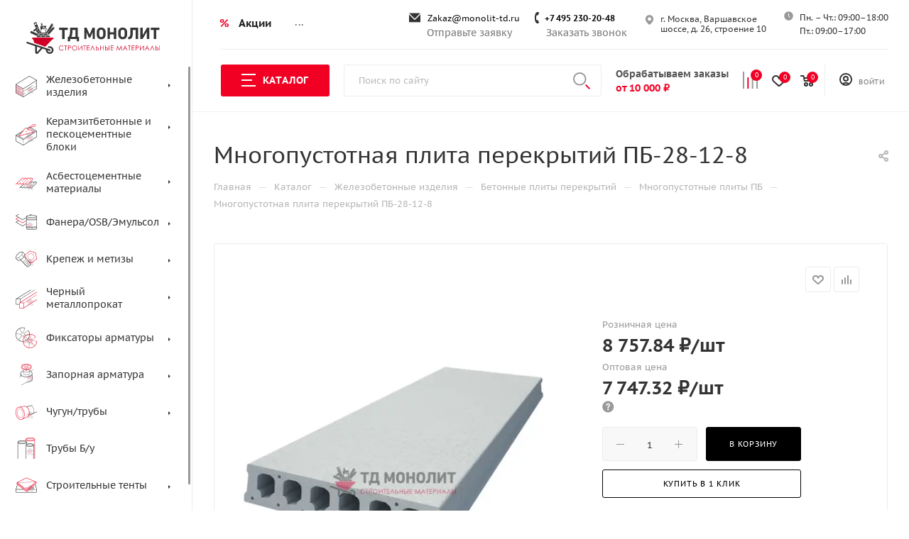

--- FILE ---
content_type: text/html; charset=UTF-8
request_url: https://monolit-td.ru/catalog/zhelezobetonnye_izdeliya/plity_perekrytiy_/mnogopustotnye_plity_perekrytiy_pb/13100/
body_size: 77438
content:
<!DOCTYPE html>
<html xmlns="http://www.w3.org/1999/xhtml" xml:lang="ru" lang="ru"  >
<head><link rel="canonical" href="https://monolit-td.ru/catalog/zhelezobetonnye_izdeliya/plity_perekrytiy_/mnogopustotnye_plity_perekrytiy_pb/13100/" />
		<!-- Google Tag Manager -->
<script>(function(w,d,s,l,i){w[l]=w[l]||[];w[l].push({'gtm.start':
new Date().getTime(),event:'gtm.js'});var f=d.getElementsByTagName(s)[0],
j=d.createElement(s),dl=l!='dataLayer'?'&l='+l:'';j.async=true;j.src=
'https://www.googletagmanager.com/gtm.js?id='+i+dl;f.parentNode.insertBefore(j,f);
})(window,document,'script','dataLayer','GTM-543MM8N');</script>
<!-- End Google Tag Manager -->
	<title>Многопустотная плита перекрытий ПБ-28-12-8, купить в Москве</title>
	<meta name="viewport" content="initial-scale=1.0, width=device-width" />
	<meta name="HandheldFriendly" content="true" />
	<meta name="yes" content="yes" />
	<meta name="apple-mobile-web-app-status-bar-style" content="black" />
	<meta name="SKYPE_TOOLBAR" content="SKYPE_TOOLBAR_PARSER_COMPATIBLE" />
		<!-- SHOWHEAD -->
	<meta http-equiv="Content-Type" content="text/html; charset=UTF-8" />
<meta name="description" content="Многопустотная плита перекрытий ПБ-28-12-8 в Москве по выгодной стоимости от надежного поставщика строительных и отделочных материалов. Заказывайте строительные материалы на Московском рынке у ООО «Монолит-Сервис»." />
<link href="/bitrix/css/aspro.max/notice.css?17417877703623"  rel="stylesheet" />
<link href="/bitrix/js/ui/design-tokens/dist/ui.design-tokens.css?174307683226358"  rel="stylesheet" />
<link href="/bitrix/js/ui/fonts/opensans/ui.font.opensans.css?17430757502555"  rel="stylesheet" />
<link href="/bitrix/js/main/popup/dist/main.popup.bundle.css?174307706529852"  rel="stylesheet" />
<link href="/local/templates/aspro_max/components/bitrix/catalog/main/style.css?174178782861190"  rel="stylesheet" />
<link href="/local/templates/aspro_max/components/bitrix/sale.gift.main.products/main/style.css?1741787828663"  rel="stylesheet" />
<link href="/local/templates/aspro_max/vendor/css/carousel/swiper/swiper-bundle.min.css?174178782813871"  rel="stylesheet" />
<link href="/local/templates/aspro_max/css/slider.swiper.min.css?17417878281924"  rel="stylesheet" />
<link href="/local/templates/aspro_max/css/main_slider.min.css?174178782827585"  rel="stylesheet" />
<link href="/local/templates/aspro_max/vendor/css/carousel/owl/owl.carousel.min.css?17417878283351"  rel="stylesheet" />
<link href="/local/templates/aspro_max/vendor/css/carousel/owl/owl.theme.default.min.css?17417878281013"  rel="stylesheet" />
<link href="/local/templates/aspro_max/css/jquery.fancybox.min.css?174178782913062"  rel="stylesheet" />
<link href="/local/templates/aspro_max/css/animation/animation_ext.css?17417878294934"  rel="stylesheet" />
<link href="/local/templates/aspro_max/css/fonts/pt-sans-caption/css/pt-sans-caption.min.css?17417878291210"  data-template-style="true"  rel="stylesheet" />
<link href="/local/templates/aspro_max/css/blocks/dark-light-theme.css?17417878282648"  data-template-style="true"  rel="stylesheet" />
<link href="/local/templates/aspro_max/css/colored.css?17417878293527"  data-template-style="true"  rel="stylesheet" />
<link href="/local/templates/aspro_max/vendor/css/bootstrap.css?1741787828114216"  data-template-style="true"  rel="stylesheet" />
<link href="/local/templates/aspro_max/css/styles.css?1741787828198604"  data-template-style="true"  rel="stylesheet" />
<link href="/local/templates/aspro_max/css/blocks/blocks.css?174178782823601"  data-template-style="true"  rel="stylesheet" />
<link href="/local/templates/aspro_max/css/blocks/common.blocks/bottom-icons-panel/bottom-icons-panel.css?17417878281869"  data-template-style="true"  rel="stylesheet" />
<link href="/local/templates/aspro_max/css/blocks/common.blocks/counter-state/counter-state.css?1741787828320"  data-template-style="true"  rel="stylesheet" />
<link href="/local/templates/aspro_max/css/banners.css?174178782813333"  data-template-style="true"  rel="stylesheet" />
<link href="/local/templates/aspro_max/css/menu.css?174178782987174"  data-template-style="true"  rel="stylesheet" />
<link href="/local/templates/aspro_max/css/catalog.css?174178782817353"  data-template-style="true"  rel="stylesheet" />
<link href="/local/templates/aspro_max/css/jquery.mCustomScrollbar.min.css?174178782942839"  data-template-style="true"  rel="stylesheet" />
<link href="/local/templates/aspro_max/vendor/css/ripple.css?1741787828854"  data-template-style="true"  rel="stylesheet" />
<link href="/local/templates/aspro_max/css/left_block_main_page.css?174178782821557"  data-template-style="true"  rel="stylesheet" />
<link href="/local/templates/aspro_max/css/stores.css?174178782910775"  data-template-style="true"  rel="stylesheet" />
<link href="/local/templates/aspro_max/css/yandex_map.css?17417878287492"  data-template-style="true"  rel="stylesheet" />
<link href="/local/templates/aspro_max/css/buy_services.css?174178782915515"  data-template-style="true"  rel="stylesheet" />
<link href="/local/templates/aspro_max/css/header_fixed.css?174178782912971"  data-template-style="true"  rel="stylesheet" />
<link href="/local/templates/aspro_max/ajax/ajax.css?1741787828326"  data-template-style="true"  rel="stylesheet" />
<link href="/local/templates/aspro_max/components/bitrix/search.title/corp/style.css?17417878271716"  data-template-style="true"  rel="stylesheet" />
<link href="/local/templates/aspro_max/components/bitrix/breadcrumb/main/style.css?17417878272145"  data-template-style="true"  rel="stylesheet" />
<link href="/local/templates/aspro_max/css/footer.css?174178782836759"  data-template-style="true"  rel="stylesheet" />
<link href="/bitrix/components/aspro/marketing.popup.max/templates/.default/style.css?17417877666229"  data-template-style="true"  rel="stylesheet" />
<link href="/local/templates/aspro_max/css/header28.css?17417878291368"  data-template-style="true"  rel="stylesheet" />
<link href="/local/templates/aspro_max/styles.css?174178782821523"  data-template-style="true"  rel="stylesheet" />
<link href="/local/templates/aspro_max/template_styles.css?1741787828487996"  data-template-style="true"  rel="stylesheet" />
<link href="/local/templates/aspro_max/css/header.css?174178782831860"  data-template-style="true"  rel="stylesheet" />
<link href="/local/templates/aspro_max/css/media.css?1741787828198567"  data-template-style="true"  rel="stylesheet" />
<link href="/local/templates/aspro_max/css/h1-normal.css?174178782839"  data-template-style="true"  rel="stylesheet" />
<link href="/local/templates/aspro_max/themes/custom_s1/theme.css?174178782854993"  data-template-style="true"  rel="stylesheet" />
<link href="/local/templates/aspro_max/css/widths/width-3.css?17417878284153"  data-template-style="true"  rel="stylesheet" />
<link href="/local/templates/aspro_max/css/fonts/font-4.css?17417878295621"  data-template-style="true"  rel="stylesheet" />
<link href="/local/templates/aspro_max/css/custom.css?174895600731979"  data-template-style="true"  rel="stylesheet" />
<script>if(!window.BX)window.BX={};if(!window.BX.message)window.BX.message=function(mess){if(typeof mess==='object'){for(let i in mess) {BX.message[i]=mess[i];} return true;}};</script>
<script>(window.BX||top.BX).message({"JS_CORE_LOADING":"Загрузка...","JS_CORE_NO_DATA":"- Нет данных -","JS_CORE_WINDOW_CLOSE":"Закрыть","JS_CORE_WINDOW_EXPAND":"Развернуть","JS_CORE_WINDOW_NARROW":"Свернуть в окно","JS_CORE_WINDOW_SAVE":"Сохранить","JS_CORE_WINDOW_CANCEL":"Отменить","JS_CORE_WINDOW_CONTINUE":"Продолжить","JS_CORE_H":"ч","JS_CORE_M":"м","JS_CORE_S":"с","JSADM_AI_HIDE_EXTRA":"Скрыть лишние","JSADM_AI_ALL_NOTIF":"Показать все","JSADM_AUTH_REQ":"Требуется авторизация!","JS_CORE_WINDOW_AUTH":"Войти","JS_CORE_IMAGE_FULL":"Полный размер"});</script>
<script src="/bitrix/js/main/core/core.js?1743077102498479"></script>
<script>BX.Runtime.registerExtension({"name":"main.core","namespace":"BX","loaded":true});</script>
<script>BX.setJSList(["\/bitrix\/js\/main\/core\/core_ajax.js","\/bitrix\/js\/main\/core\/core_promise.js","\/bitrix\/js\/main\/polyfill\/promise\/js\/promise.js","\/bitrix\/js\/main\/loadext\/loadext.js","\/bitrix\/js\/main\/loadext\/extension.js","\/bitrix\/js\/main\/polyfill\/promise\/js\/promise.js","\/bitrix\/js\/main\/polyfill\/find\/js\/find.js","\/bitrix\/js\/main\/polyfill\/includes\/js\/includes.js","\/bitrix\/js\/main\/polyfill\/matches\/js\/matches.js","\/bitrix\/js\/ui\/polyfill\/closest\/js\/closest.js","\/bitrix\/js\/main\/polyfill\/fill\/main.polyfill.fill.js","\/bitrix\/js\/main\/polyfill\/find\/js\/find.js","\/bitrix\/js\/main\/polyfill\/matches\/js\/matches.js","\/bitrix\/js\/main\/polyfill\/core\/dist\/polyfill.bundle.js","\/bitrix\/js\/main\/core\/core.js","\/bitrix\/js\/main\/polyfill\/intersectionobserver\/js\/intersectionobserver.js","\/bitrix\/js\/main\/lazyload\/dist\/lazyload.bundle.js","\/bitrix\/js\/main\/polyfill\/core\/dist\/polyfill.bundle.js","\/bitrix\/js\/main\/parambag\/dist\/parambag.bundle.js"]);
</script>
<script>BX.Runtime.registerExtension({"name":"delight_webp","namespace":"window","loaded":true});</script>
<script>BX.Runtime.registerExtension({"name":"pull.protobuf","namespace":"BX","loaded":true});</script>
<script>BX.Runtime.registerExtension({"name":"rest.client","namespace":"window","loaded":true});</script>
<script>(window.BX||top.BX).message({"pull_server_enabled":"N","pull_config_timestamp":0,"shared_worker_allowed":"Y","pull_guest_mode":"N","pull_guest_user_id":0,"pull_worker_mtime":1743076715});(window.BX||top.BX).message({"PULL_OLD_REVISION":"Для продолжения корректной работы с сайтом необходимо перезагрузить страницу."});</script>
<script>BX.Runtime.registerExtension({"name":"pull.client","namespace":"BX","loaded":true});</script>
<script>BX.Runtime.registerExtension({"name":"pull","namespace":"window","loaded":true});</script>
<script>(window.BX||top.BX).message({"NOTICE_ADDED2CART":"В корзине","NOTICE_CLOSE":"Закрыть","NOTICE_MORE":"и ещё #COUNT# #PRODUCTS#","NOTICE_PRODUCT0":"товаров","NOTICE_PRODUCT1":"товар","NOTICE_PRODUCT2":"товара","NOTICE_ADDED2DELAY":"В отложенных","NOTICE_ADDED2COMPARE":"В сравнении"});</script>
<script>BX.Runtime.registerExtension({"name":"aspro_notice","namespace":"window","loaded":true});</script>
<script>BX.Runtime.registerExtension({"name":"ui.design-tokens","namespace":"window","loaded":true});</script>
<script>BX.Runtime.registerExtension({"name":"ui.fonts.opensans","namespace":"window","loaded":true});</script>
<script>BX.Runtime.registerExtension({"name":"main.popup","namespace":"BX.Main","loaded":true});</script>
<script>BX.Runtime.registerExtension({"name":"popup","namespace":"window","loaded":true});</script>
<script type="extension/settings" data-extension="currency.currency-core">{"region":"ru"}</script>
<script>BX.Runtime.registerExtension({"name":"currency.currency-core","namespace":"BX.Currency","loaded":true});</script>
<script>BX.Runtime.registerExtension({"name":"currency","namespace":"window","loaded":true});</script>
<script>BX.Runtime.registerExtension({"name":"aspro_swiper_init","namespace":"window","loaded":true});</script>
<script>BX.Runtime.registerExtension({"name":"aspro_swiper","namespace":"window","loaded":true});</script>
<script>BX.Runtime.registerExtension({"name":"aspro_swiper_main_styles","namespace":"window","loaded":true});</script>
<script>BX.Runtime.registerExtension({"name":"ls","namespace":"window","loaded":true});</script>
<script>BX.Runtime.registerExtension({"name":"aspro_owl_carousel","namespace":"window","loaded":true});</script>
<script>BX.Runtime.registerExtension({"name":"aspro_catalog_element","namespace":"window","loaded":true});</script>
<script>BX.Runtime.registerExtension({"name":"aspro_fancybox","namespace":"window","loaded":true});</script>
<script>BX.Runtime.registerExtension({"name":"aspro_animation_ext","namespace":"window","loaded":true});</script>
<script>(window.BX||top.BX).message({"LANGUAGE_ID":"ru","FORMAT_DATE":"DD.MM.YYYY","FORMAT_DATETIME":"DD.MM.YYYY HH:MI:SS","COOKIE_PREFIX":"BITRIX_SM","SERVER_TZ_OFFSET":"10800","UTF_MODE":"Y","SITE_ID":"s1","SITE_DIR":"\/","USER_ID":"","SERVER_TIME":1769268752,"USER_TZ_OFFSET":0,"USER_TZ_AUTO":"Y","bitrix_sessid":"d38bab7ebe1a0e1e63b9b88e35000bc2"});</script>

<script src="/bitrix/js/delight.webpconverter/delight.webp.js?17417877702093"></script>
<script src="/bitrix/js/pull/protobuf/protobuf.js?1741787774274055"></script>
<script src="/bitrix/js/pull/protobuf/model.js?174178777470928"></script>
<script src="/bitrix/js/rest/client/rest.client.js?174178777517414"></script>
<script src="/bitrix/js/pull/client/pull.client.js?174307670983600"></script>
<script src="/bitrix/js/main/ajax.js?174178777135509"></script>
<script src="/bitrix/js/aspro.max/notice.js?174178777424238"></script>
<script src="/bitrix/js/main/popup/dist/main.popup.bundle.js?1743077065117175"></script>
<script src="/bitrix/js/currency/currency-core/dist/currency-core.bundle.js?17430766138800"></script>
<script src="/bitrix/js/currency/core_currency.js?17430766131181"></script>
<script src="/bitrix/js/main/core/core_ls.js?17430770654201"></script>
<meta name="delight_webpconverter_attr" content="data-src|data-bg|srcset|src">
<script>
					(function () {
						"use strict";
						var counter = function ()
						{
							var cookie = (function (name) {
								var parts = ("; " + document.cookie).split("; " + name + "=");
								if (parts.length == 2) {
									try {return JSON.parse(decodeURIComponent(parts.pop().split(";").shift()));}
									catch (e) {}
								}
							})("BITRIX_CONVERSION_CONTEXT_s1");
							if (cookie && cookie.EXPIRE >= BX.message("SERVER_TIME"))
								return;
							var request = new XMLHttpRequest();
							request.open("POST", "/bitrix/tools/conversion/ajax_counter.php", true);
							request.setRequestHeader("Content-type", "application/x-www-form-urlencoded");
							request.send(
								"SITE_ID="+encodeURIComponent("s1")+
								"&sessid="+encodeURIComponent(BX.bitrix_sessid())+
								"&HTTP_REFERER="+encodeURIComponent(document.referrer)
							);
						};
						if (window.frameRequestStart === true)
							BX.addCustomEvent("onFrameDataReceived", counter);
						else
							BX.ready(counter);
					})();
				</script>
<script>BX.message({'PHONE':'Телефон','FAST_VIEW':'Быстрый просмотр','TABLES_SIZE_TITLE':'Подбор размера','SOCIAL':'Социальные сети','DESCRIPTION':'Описание магазина','ITEMS':'Товары','LOGO':'Логотип','REGISTER_INCLUDE_AREA':'Текст о регистрации','AUTH_INCLUDE_AREA':'Текст об авторизации','FRONT_IMG':'Изображение компании','EMPTY_CART':'пуста','CATALOG_VIEW_MORE':'... Показать все','CATALOG_VIEW_LESS':'... Свернуть','JS_REQUIRED':'Заполните это поле','JS_FORMAT':'Неверный формат','JS_FILE_EXT':'Недопустимое расширение файла','JS_PASSWORD_COPY':'Пароли не совпадают','JS_PASSWORD_LENGTH':'Минимум 6 символов','JS_ERROR':'Неверно заполнено поле','JS_FILE_SIZE':'Максимальный размер 5мб','JS_FILE_BUTTON_NAME':'Выберите файл','JS_FILE_DEFAULT':'Прикрепите файл','JS_DATE':'Некорректная дата','JS_DATETIME':'Некорректная дата/время','JS_REQUIRED_LICENSES':'Согласитесь с условиями','JS_REQUIRED_OFFER':'Согласитесь с условиями','LICENSE_PROP':'Согласие на обработку персональных данных','LOGIN_LEN':'Введите минимум {0} символа','FANCY_CLOSE':'Закрыть','FANCY_NEXT':'Следующий','FANCY_PREV':'Предыдущий','TOP_AUTH_REGISTER':'Регистрация','CALLBACK':'Заказать звонок','ASK':'Задать вопрос','REVIEW':'Оставить отзыв','S_CALLBACK':'Заказать звонок','UNTIL_AKC':'До конца акции','TITLE_QUANTITY_BLOCK':'Остаток','TITLE_QUANTITY':'шт','TOTAL_SUMM_ITEM':'Общая стоимость ','SUBSCRIBE_SUCCESS':'Вы успешно подписались','RECAPTCHA_TEXT':'Подтвердите, что вы не робот','JS_RECAPTCHA_ERROR':'Пройдите проверку','COUNTDOWN_SEC':'сек','COUNTDOWN_MIN':'мин','COUNTDOWN_HOUR':'час','COUNTDOWN_DAY0':'дн','COUNTDOWN_DAY1':'дн','COUNTDOWN_DAY2':'дн','COUNTDOWN_WEAK0':'Недель','COUNTDOWN_WEAK1':'Неделя','COUNTDOWN_WEAK2':'Недели','COUNTDOWN_MONTH0':'Месяцев','COUNTDOWN_MONTH1':'Месяц','COUNTDOWN_MONTH2':'Месяца','COUNTDOWN_YEAR0':'Лет','COUNTDOWN_YEAR1':'Год','COUNTDOWN_YEAR2':'Года','COUNTDOWN_COMPACT_SEC':'с','COUNTDOWN_COMPACT_MIN':'м','COUNTDOWN_COMPACT_HOUR':'ч','COUNTDOWN_COMPACT_DAY':'д','COUNTDOWN_COMPACT_WEAK':'н','COUNTDOWN_COMPACT_MONTH':'м','COUNTDOWN_COMPACT_YEAR0':'л','COUNTDOWN_COMPACT_YEAR1':'г','CATALOG_PARTIAL_BASKET_PROPERTIES_ERROR':'Заполнены не все свойства у добавляемого товара','CATALOG_EMPTY_BASKET_PROPERTIES_ERROR':'Выберите свойства товара, добавляемые в корзину в параметрах компонента','CATALOG_ELEMENT_NOT_FOUND':'Элемент не найден','ERROR_ADD2BASKET':'Ошибка добавления товара в корзину','CATALOG_SUCCESSFUL_ADD_TO_BASKET':'Успешное добавление товара в корзину','ERROR_BASKET_TITLE':'Ошибка корзины','ERROR_BASKET_PROP_TITLE':'Выберите свойства, добавляемые в корзину','ERROR_BASKET_BUTTON':'Выбрать','BASKET_TOP':'Корзина в шапке','ERROR_ADD_DELAY_ITEM':'Ошибка отложенной корзины','VIEWED_TITLE':'Ранее вы смотрели','VIEWED_BEFORE':'Ранее вы смотрели','BEST_TITLE':'Лучшие предложения','CT_BST_SEARCH_BUTTON':'Поиск','CT_BST_SEARCH2_BUTTON':'Найти','BASKET_PRINT_BUTTON':'Распечатать','BASKET_CLEAR_ALL_BUTTON':'Очистить','BASKET_QUICK_ORDER_BUTTON':'Быстрый заказ','BASKET_CONTINUE_BUTTON':'Продолжить покупки','BASKET_ORDER_BUTTON':'Оформить заказ','SHARE_BUTTON':'Поделиться','BASKET_CHANGE_TITLE':'Ваш заказ','BASKET_CHANGE_LINK':'Изменить','MORE_INFO_SKU':'Купить','FROM':'от','BEFORE':'до','TITLE_BLOCK_VIEWED_NAME':'Ранее вы смотрели','T_BASKET':'Корзина','FILTER_EXPAND_VALUES':'Показать все','FILTER_HIDE_VALUES':'Свернуть','FULL_ORDER':'Полный заказ','CUSTOM_COLOR_CHOOSE':'Выбрать','CUSTOM_COLOR_CANCEL':'Отмена','S_MOBILE_MENU':'Меню','MAX_T_MENU_BACK':'Назад','MAX_T_MENU_CALLBACK':'Обратная связь','MAX_T_MENU_CONTACTS_TITLE':'Будьте на связи','SEARCH_TITLE':'Поиск','SOCIAL_TITLE':'Оставайтесь на связи','HEADER_SCHEDULE':'Время работы','SEO_TEXT':'SEO описание','COMPANY_IMG':'Картинка компании','COMPANY_TEXT':'Описание компании','CONFIG_SAVE_SUCCESS':'Настройки сохранены','CONFIG_SAVE_FAIL':'Ошибка сохранения настроек','ITEM_ECONOMY':'Экономия','ITEM_ARTICLE':'Артикул: ','JS_FORMAT_ORDER':'имеет неверный формат','JS_BASKET_COUNT_TITLE':'В корзине товаров на SUMM','POPUP_VIDEO':'Видео','POPUP_GIFT_TEXT':'Нашли что-то особенное? Намекните другу о подарке!','ORDER_FIO_LABEL':'Ф.И.О.','ORDER_PHONE_LABEL':'Телефон','ORDER_REGISTER_BUTTON':'Регистрация','PRICES_TYPE':'Варианты цен','FILTER_HELPER_VALUES':' знач.','SHOW_MORE_SCU_MAIN':'Еще #COUNT#','SHOW_MORE_SCU_1':'предложение','SHOW_MORE_SCU_2':'предложения','SHOW_MORE_SCU_3':'предложений','PARENT_ITEM_NOT_FOUND':'Не найден основной товар для услуги в корзине. Обновите страницу и попробуйте снова.'})</script>
<meta name="theme-color" content="#000000">
<style>:root{--theme-base-color: #000000;--theme-base-opacity-color: #0000001a;}</style>
<link href="/local/templates/aspro_max/css/print.css?174178782823580" data-template-style="true" rel="stylesheet" media="print">
					<script data-skip-moving="true" src="/bitrix/js/aspro.max/jquery-2.1.3.min.js"></script>
					<script data-skip-moving="true" src="/local/templates/aspro_max/js/speed.min.js?=1741787829"></script>
<link rel="shortcut icon" href="/favicon.ico" type="image/x-icon" />
<meta property="og:description" content="Многопустотная плита перекрытий ПБ-28-12-8 в Москве по выгодной стоимости от надежного поставщика строительных и отделочных материалов. Заказывайте строительные материалы на Московском рынке у ООО «Монолит-Сервис»." />
<meta property="og:image" content="https://monolit-td.ru:443/upload/resize_cache/ram.watermark/df4/a1c/09d/51251/63f684d0cb67a8adbf1a8213f56a46ba.jpg" />
<link rel="image_src" href="https://monolit-td.ru:443/upload/resize_cache/ram.watermark/df4/a1c/09d/51251/63f684d0cb67a8adbf1a8213f56a46ba.jpg"  />
<meta property="og:title" content="Многопустотная плита перекрытий ПБ-28-12-8, купить в Москве" />
<meta property="og:type" content="website" />
<meta property="og:url" content="https://monolit-td.ru:443/catalog/zhelezobetonnye_izdeliya/plity_perekrytiy_/mnogopustotnye_plity_perekrytiy_pb/13100/" />

<script src="/local/templates/aspro_max/js/tippy/popper.min.js?174895497920122"></script>
<script src="/local/templates/aspro_max/js/tippy/tippy-bundle.umd.min.js?174895497925717"></script>
<script src="/local/templates/aspro_max/js/observer.js?17417878297026"></script>
<script src="/local/templates/aspro_max/js/jquery.actual.min.js?17417878291251"></script>
<script src="/local/templates/aspro_max/js/jqModal.js?174178782911178"></script>
<script src="/local/templates/aspro_max/vendor/js/bootstrap.js?174178782827908"></script>
<script src="/local/templates/aspro_max/vendor/js/jquery.appear.js?17417878283188"></script>
<script src="/local/templates/aspro_max/vendor/js/ripple.js?17417878284702"></script>
<script src="/local/templates/aspro_max/vendor/js/velocity/velocity.js?174178782844791"></script>
<script src="/local/templates/aspro_max/vendor/js/velocity/velocity.ui.js?174178782813257"></script>
<script src="/local/templates/aspro_max/js/browser.js?17417878291032"></script>
<script src="/local/templates/aspro_max/js/jquery.uniform.min.js?17417878298308"></script>
<script src="/local/templates/aspro_max/vendor/js/sticky-sidebar.js?174178782825989"></script>
<script src="/local/templates/aspro_max/js/jquery.validate.min.js?174178782922257"></script>
<script src="/local/templates/aspro_max/js/jquery.inputmask.bundle.min.js?1741787829118400"></script>
<script src="/local/templates/aspro_max/js/jquery.easing.1.3.js?17417878298095"></script>
<script src="/local/templates/aspro_max/js/equalize.min.js?1741787829588"></script>
<script src="/local/templates/aspro_max/js/jquery.alphanumeric.js?17417878291972"></script>
<script src="/local/templates/aspro_max/js/jquery.cookie.js?17417878293066"></script>
<script src="/local/templates/aspro_max/js/jquery.plugin.min.js?17417878293181"></script>
<script src="/local/templates/aspro_max/js/jquery.countdown.min.js?174178782913137"></script>
<script src="/local/templates/aspro_max/js/jquery.countdown-ru.js?17417878291885"></script>
<script src="/local/templates/aspro_max/js/jquery.ikSelect.js?174178782932083"></script>
<script src="/local/templates/aspro_max/js/jquery.mobile.custom.touch.min.js?17417878297784"></script>
<script src="/local/templates/aspro_max/js/jquery.dotdotdot.js?17417878295908"></script>
<script src="/local/templates/aspro_max/js/rating_likes.js?174178782910797"></script>
<script src="/local/templates/aspro_max/js/buy_services.js?17417878295835"></script>
<script src="/local/templates/aspro_max/js/mobile.js?174178782919953"></script>
<script src="/local/templates/aspro_max/js/jquery.mousewheel.min.js?17417878292609"></script>
<script src="/local/templates/aspro_max/js/jquery.mCustomScrollbar.js?174178782994214"></script>
<script src="/local/templates/aspro_max/js/scrollTabs.js?174178782912625"></script>
<script src="/local/templates/aspro_max/js/main.js?1748954979390018"></script>
<script src="/local/templates/aspro_max/js/blocks/blocks.js?174178782912309"></script>
<script src="/bitrix/components/bitrix/search.title/script.js?174307710510542"></script>
<script src="/local/templates/aspro_max/components/bitrix/search.title/mega_menu/script.js?174178782710313"></script>
<script src="/local/templates/aspro_max/components/bitrix/menu/top_content_row/script.js?17417878273"></script>
<script src="/local/templates/aspro_max/components/bitrix/menu/top_catalog_only/script.js?1741787827192"></script>
<script src="/local/templates/aspro_max/components/bitrix/search.title/corp/script.js?174178782710607"></script>
<script src="/local/templates/aspro_max/components/bitrix/menu/top/script.js?174178782736"></script>
<script src="/bitrix/components/aspro/marketing.popup.max/templates/.default/script.js?17417877661756"></script>
<script src="/local/templates/aspro_max/components/bitrix/search.title/fixed/script.js?174178782710264"></script>
<script src="/local/templates/aspro_max/js/custom.js?17489559972486"></script>
<script src="/local/templates/aspro_max/components/bitrix/catalog/main/script.js?174178782820084"></script>
<script src="/local/templates/aspro_max/components/bitrix/catalog.element/main/script.js?1741787827148105"></script>
<script src="/local/templates/aspro_max/components/bitrix/sale.prediction.product.detail/main/script.js?1741787827579"></script>
<script src="/local/templates/aspro_max/components/bitrix/sale.gift.product/main/script.js?174178782849278"></script>
<script src="/local/templates/aspro_max/components/bitrix/sale.gift.main.products/main/script.js?17417878284955"></script>
<script src="/local/templates/aspro_max/js/slider.swiper.min.js?17417878291377"></script>
<script src="/local/templates/aspro_max/vendor/js/carousel/swiper/swiper-bundle.min.js?1741787828108782"></script>
<script src="/local/templates/aspro_max/js/jquery.history.js?174178782921571"></script>
<script src="/local/templates/aspro_max/vendor/js/carousel/owl/owl.carousel.min.js?174178782844743"></script>
<script src="/local/templates/aspro_max/js/catalog_element.min.js?174178782911221"></script>
<script src="/local/templates/aspro_max/js/jquery.fancybox.min.js?174178782967390"></script>
<script>var _ba = _ba || []; _ba.push(["aid", "45d1dae84613abb1e4ca2264158ab40c"]); _ba.push(["host", "monolit-td.ru"]); (function() {var ba = document.createElement("script"); ba.type = "text/javascript"; ba.async = true;ba.src = (document.location.protocol == "https:" ? "https://" : "http://") + "bitrix.info/ba.js";var s = document.getElementsByTagName("script")[0];s.parentNode.insertBefore(ba, s);})();</script>

	<!-- SHOWHEAD END -->
	<style>
		a[href*='/brands/'], a[href*='/landings/'], a[href*='/info/faq/'] {
			display: none !important;
		}
		.item_info--in-stock>span {
			background: #f00;
			border-radius: 50%;
			width: 19px;
			height: 19px;
			display: inline-block;
			font-weight: 700;
			margin: 0 8px 0 0;
			position: relative;
			float: left
		}
		.item_info--in-stock > span::before {
			content: '';
			position: absolute;
			width: 6px;
			height: 2px;
			background: #fff;
			transform: rotate(45deg);
			top: 10px;
			left: 4px;
		}
		.item_info--in-stock > span::after {
			content: '';
			position: absolute;
			width: 10px;
			height: 2px;
			background: #fff;
			transform: rotate(-45deg);
			top: 9px;
			left: 7px;
		}
	</style>
<meta name="yandex-verification" content="61b961338a99f285" />
</head>
<body class=" site_s1  sticky_menu fill_bg_n catalog-delayed-btn-Y theme-light" id="main" data-site="/">
<!-- Google Tag Manager (noscript) -->
<noscript><iframe src="https://www.googletagmanager.com/ns.html?id=GTM-543MM8N"
height="0" width="0" style="display:none;visibility:hidden"></iframe></noscript>
<!-- End Google Tag Manager (noscript) -->
		
	<div id="panel"></div>
	
				<!--'start_frame_cache_basketitems-component-block'-->												<div id="ajax_basket"></div>
					<!--'end_frame_cache_basketitems-component-block'-->						<div class="cd-modal-bg"></div>
		<script data-skip-moving="true">var solutionName = 'arMaxOptions';</script>
		<script src="/local/templates/aspro_max/js/setTheme.php?site_id=s1&site_dir=/" data-skip-moving="true"></script>
		<script>window.onload=function(){window.basketJSParams = window.basketJSParams || [];}
		BX.message({'MIN_ORDER_PRICE_TEXT':'<b>Минимальная сумма заказа 10 000<\/b><br/>Пожалуйста, добавьте еще товаров в корзину','LICENSES_TEXT':'Я согласен на <a href=\"/include/licenses_detail.php\" target=\"_blank\">обработку персональных данных<\/a>'});
		arAsproOptions.PAGES.FRONT_PAGE = window[solutionName].PAGES.FRONT_PAGE = "";arAsproOptions.PAGES.BASKET_PAGE = window[solutionName].PAGES.BASKET_PAGE = "";arAsproOptions.PAGES.ORDER_PAGE = window[solutionName].PAGES.ORDER_PAGE = "";arAsproOptions.PAGES.PERSONAL_PAGE = window[solutionName].PAGES.PERSONAL_PAGE = "";arAsproOptions.PAGES.CATALOG_PAGE = window[solutionName].PAGES.CATALOG_PAGE = "1";</script>
		<div class="wrapper1  header_bgcolored long_header2 wides_menu smalls big_header sticky_menu catalog_page basket_normal basket_fill_WHITE side_LEFT block_side_NORMAL catalog_icons_Y banner_auto with_fast_view mheader-v1 header-v28 header-font-lower_N regions_N title_position_LEFT fill_ footer-v1 front-vindex1 mfixed_Y mfixed_view_always title-v3 lazy_N with_phones dark-hover-overlay normal-catalog-img landing-normal big-banners-mobile-slider bottom-icons-panel-Y compact-breadcrumbs-N catalog-delayed-btn-Y  ">

<div class="mega_fixed_menu scrollblock">
	<div class="maxwidth-theme">
		<svg class="svg svg-close" width="14" height="14" viewBox="0 0 14 14">
		  <path data-name="Rounded Rectangle 568 copy 16" d="M1009.4,953l5.32,5.315a0.987,0.987,0,0,1,0,1.4,1,1,0,0,1-1.41,0L1008,954.4l-5.32,5.315a0.991,0.991,0,0,1-1.4-1.4L1006.6,953l-5.32-5.315a0.991,0.991,0,0,1,1.4-1.4l5.32,5.315,5.31-5.315a1,1,0,0,1,1.41,0,0.987,0.987,0,0,1,0,1.4Z" transform="translate(-1001 -946)"></path>
		</svg>
		<i class="svg svg-close mask arrow"></i>
		<div class="row">
			<div class="col-md-9">
				<div class="left_menu_block">
					<div class="logo_block flexbox flexbox--row align-items-normal">
						<div class="logo">
							<a href="/"><img src="/upload/CMax/de3/cdr7z8outhe6f1fiezm1qlrov30dnwfu.svg" alt="monolit-td.ru" title="monolit-td.ru" data-src="" /></a>						</div>
						<div class="top-description addr">
							Интернет-магазин 
представительского класса						</div>
					</div>
					<div class="search_block">
						<div class="search_wrap">
							<div class="search-block">
												<div class="search-wrapper">
				<div id="title-search_mega_menu">
					<form action="/catalog/" class="search">
						<div class="search-input-div">
							<input class="search-input" id="title-search-input_mega_menu" type="text" name="q" value="" placeholder="Поиск" size="20" maxlength="50" autocomplete="off" />
						</div>
						<div class="search-button-div">
							<button class="btn btn-search" type="submit" name="s" value="Найти"><i class="svg inline  svg-inline-search2" aria-hidden="true" ><svg class="" width="17" height="17" viewBox="0 0 17 17" aria-hidden="true"><path class="cls-1" d="M16.709,16.719a1,1,0,0,1-1.412,0l-3.256-3.287A7.475,7.475,0,1,1,15,7.5a7.433,7.433,0,0,1-1.549,4.518l3.258,3.289A1,1,0,0,1,16.709,16.719ZM7.5,2A5.5,5.5,0,1,0,13,7.5,5.5,5.5,0,0,0,7.5,2Z"></path></svg></i></button>
							<span class="close-block inline-search-hide"><span class="svg svg-close close-icons"></span></span>
						</div>
					</form>
				</div>
			</div>
	<script>
	var jsControl = new JCTitleSearch3({
		//'WAIT_IMAGE': '/bitrix/themes/.default/images/wait.gif',
		'AJAX_PAGE' : '/catalog/zhelezobetonnye_izdeliya/plity_perekrytiy_/mnogopustotnye_plity_perekrytiy_pb/13100/',
		'CONTAINER_ID': 'title-search_mega_menu',
		'INPUT_ID': 'title-search-input_mega_menu',
		'INPUT_ID_TMP': 'title-search-input_mega_menu',
		'MIN_QUERY_LEN': 2
	});
</script>							</div>
						</div>
					</div>
										<!-- noindex -->


	<div class="burger_menu_wrapper">
		
			<div class="top_link_wrapper">
				<div class="menu-item dropdown catalog wide_menu   active">
					<div class="wrap">
						<a class="dropdown-toggle" href="/catalog/">
							<div class="link-title color-theme-hover">
																	<i class="svg inline  svg-inline-icon_catalog" aria-hidden="true" ><svg xmlns="http://www.w3.org/2000/svg" width="10" height="10" viewBox="0 0 10 10"><path  data-name="Rounded Rectangle 969 copy 7" class="cls-1" d="M644,76a1,1,0,1,1-1,1A1,1,0,0,1,644,76Zm4,0a1,1,0,1,1-1,1A1,1,0,0,1,648,76Zm4,0a1,1,0,1,1-1,1A1,1,0,0,1,652,76Zm-8,4a1,1,0,1,1-1,1A1,1,0,0,1,644,80Zm4,0a1,1,0,1,1-1,1A1,1,0,0,1,648,80Zm4,0a1,1,0,1,1-1,1A1,1,0,0,1,652,80Zm-8,4a1,1,0,1,1-1,1A1,1,0,0,1,644,84Zm4,0a1,1,0,1,1-1,1A1,1,0,0,1,648,84Zm4,0a1,1,0,1,1-1,1A1,1,0,0,1,652,84Z" transform="translate(-643 -76)"/></svg></i>																Каталог							</div>
						</a>
													<span class="tail"></span>
							<div class="burger-dropdown-menu row">
								<div class="menu-wrapper" >
									
																														<div class="col-md-4 dropdown-submenu active has_img">
																						<a href="/catalog/zhelezobetonnye_izdeliya/" class="color-theme-hover" title="Железобетонные изделия">
												<span class="name option-font-bold">Железобетонные изделия</span>
											</a>
											
																								<div class="burger-dropdown-menu toggle_menu">
																																									<div class="menu-item   ">
															<a href="/catalog/zhelezobetonnye_izdeliya/betonnye_kolodtsy_/" title="Бетонные колодцы">
																<span class="name color-theme-hover">Бетонные колодцы</span>
															</a>

																													</div>
																																									<div class="menu-item   ">
															<a href="/catalog/zhelezobetonnye_izdeliya/chugunnye_i_metallicheskie_izdeliya_/" title="Чугунные и металлические изделия">
																<span class="name color-theme-hover">Чугунные и металлические изделия</span>
															</a>

																													</div>
																																									<div class="menu-item   ">
															<a href="/catalog/zhelezobetonnye_izdeliya/trotuarnaya_plitka_i_bordyurnyy_kamen/" title="Тротуарная плитка и бордюрный камень">
																<span class="name color-theme-hover">Тротуарная плитка и бордюрный камень</span>
															</a>

																													</div>
																																									<div class="menu-item   ">
															<a href="/catalog/zhelezobetonnye_izdeliya/lestnichnye_marshi_i_stupeni_/" title="Лестничные марши и ступени">
																<span class="name color-theme-hover">Лестничные марши и ступени</span>
															</a>

																													</div>
																																									<div class="menu-item   active">
															<a href="/catalog/zhelezobetonnye_izdeliya/plity_perekrytiy_/" title="Плиты перекрытий">
																<span class="name color-theme-hover">Плиты перекрытий</span>
															</a>

																													</div>
																																									<div class="menu-item   ">
															<a href="/catalog/zhelezobetonnye_izdeliya/dorozhnye_plity/" title="Дорожные плиты">
																<span class="name color-theme-hover">Дорожные плиты</span>
															</a>

																													</div>
																																									<div class="menu-item   ">
															<a href="/catalog/zhelezobetonnye_izdeliya/aerodromnye_plity_pag_/" title="Аэродромные плиты ПАГ">
																<span class="name color-theme-hover">Аэродромные плиты ПАГ</span>
															</a>

																													</div>
																																									<div class="menu-item   ">
															<a href="/catalog/zhelezobetonnye_izdeliya/fundamentnye_bloki_fbs_i_fl_/" title="Фундаментные блоки ФБС и ФЛ">
																<span class="name color-theme-hover">Фундаментные блоки ФБС и ФЛ</span>
															</a>

																													</div>
																																									<div class="menu-item   ">
															<a href="/catalog/zhelezobetonnye_izdeliya/peremychki_progony_balki_/" title="Перемычки, прогоны, балки">
																<span class="name color-theme-hover">Перемычки, прогоны, балки</span>
															</a>

																													</div>
																																									<div class="menu-item   ">
															<a href="/catalog/zhelezobetonnye_izdeliya/vodopropusknye_sistemy_/" title="Водопропускные системы">
																<span class="name color-theme-hover">Водопропускные системы</span>
															</a>

																													</div>
																																									<div class="menu-item collapsed  ">
															<a href="/catalog/zhelezobetonnye_izdeliya/svai_i_opory_osveshcheniya_/" title="Сваи и опоры освещения">
																<span class="name color-theme-hover">Сваи и опоры освещения</span>
															</a>

																													</div>
																																									<div class="menu-item collapsed  ">
															<a href="/catalog/zhelezobetonnye_izdeliya/betonnye_zabory_/" title="Бетонные заборы">
																<span class="name color-theme-hover">Бетонные заборы</span>
															</a>

																													</div>
																																									<div class="menu-item collapsed  ">
															<a href="/catalog/zhelezobetonnye_izdeliya/vodootvody_i_lotki_/" title="Водоотводы и лотки">
																<span class="name color-theme-hover">Водоотводы и лотки</span>
															</a>

																													</div>
																																									<div class="menu-item collapsed  ">
															<a href="/catalog/zhelezobetonnye_izdeliya/kollektornye_kamery_/" title="Коллекторные камеры">
																<span class="name color-theme-hover">Коллекторные камеры</span>
															</a>

																													</div>
																																									<div class="menu-item collapsed  ">
															<a href="/catalog/zhelezobetonnye_izdeliya/malye_arkhitekturnye_formy_/" title="Малые архитектурные формы (МАФ)">
																<span class="name color-theme-hover">Малые архитектурные формы (МАФ)</span>
															</a>

																													</div>
																																									<div class="menu-item collapsed  ">
															<a href="/catalog/zhelezobetonnye_izdeliya/wall_materials_/" title="Стеновые материалы">
																<span class="name color-theme-hover">Стеновые материалы</span>
															</a>

																													</div>
																									</div>
																					</div>
									
																														<div class="col-md-4 dropdown-submenu  has_img">
																						<a href="/catalog/keramzitbetonnye_i_peskotsementnye_bloki/" class="color-theme-hover" title="Керамзитбетонные и пескоцементные блоки">
												<span class="name option-font-bold">Керамзитбетонные и пескоцементные блоки</span>
											</a>
											
																								<div class="burger-dropdown-menu toggle_menu">
																																									<div class="menu-item   ">
															<a href="/catalog/keramzitbetonnye_i_peskotsementnye_bloki/peskotsementnye_bloki_/" title="Пескоцементные блоки">
																<span class="name color-theme-hover">Пескоцементные блоки</span>
															</a>

																													</div>
																																									<div class="menu-item   ">
															<a href="/catalog/keramzitbetonnye_i_peskotsementnye_bloki/keramzitobetonnye_bloki_/" title="Керамзитобетонные блоки">
																<span class="name color-theme-hover">Керамзитобетонные блоки</span>
															</a>

																													</div>
																									</div>
																					</div>
									
																														<div class="col-md-4 dropdown-submenu  has_img">
																						<a href="/catalog/asbestotsementnye_materialy/" class="color-theme-hover" title="Асбестоцементные материалы">
												<span class="name option-font-bold">Асбестоцементные материалы</span>
											</a>
											
																								<div class="burger-dropdown-menu toggle_menu">
																																									<div class="menu-item   ">
															<a href="/catalog/asbestotsementnye_materialy/asbestotsementnyy_list_/" title="Асбестоцементный лист">
																<span class="name color-theme-hover">Асбестоцементный лист</span>
															</a>

																													</div>
																																									<div class="menu-item   ">
															<a href="/catalog/asbestotsementnye_materialy/asbestotsementnye_truby_khrizotiltsementnye_/" title="Асбестоцементные трубы (хризотилцементные)">
																<span class="name color-theme-hover">Асбестоцементные трубы (хризотилцементные)</span>
															</a>

																													</div>
																																									<div class="menu-item   ">
															<a href="/catalog/asbestotsementnye_materialy/asbestovyy_karton_kaon_1_kaon_3_/" title="Асбестовый картон КАОН-1, КАОН-3">
																<span class="name color-theme-hover">Асбестовый картон КАОН-1, КАОН-3</span>
															</a>

																													</div>
																																									<div class="menu-item   ">
															<a href="/catalog/asbestotsementnye_materialy/atseid_/" title="АЦЭИД">
																<span class="name color-theme-hover">АЦЭИД</span>
															</a>

																													</div>
																																									<div class="menu-item   ">
															<a href="/catalog/asbestotsementnye_materialy/shifer_volnovoy_/" title="Шифер волновой">
																<span class="name color-theme-hover">Шифер волновой</span>
															</a>

																													</div>
																									</div>
																					</div>
									
																														<div class="col-md-4 dropdown-submenu  has_img">
																						<a href="/catalog/fanera_osb_emulsol/" class="color-theme-hover" title="Фанера/OSB/Эмульсол">
												<span class="name option-font-bold">Фанера/OSB/Эмульсол</span>
											</a>
											
																								<div class="burger-dropdown-menu toggle_menu">
																																									<div class="menu-item   ">
															<a href="/catalog/fanera_osb_emulsol/berezovaya_fanera_fk_/" title="Березовая фанера ФК">
																<span class="name color-theme-hover">Березовая фанера ФК</span>
															</a>

																													</div>
																																									<div class="menu-item   ">
															<a href="/catalog/fanera_osb_emulsol/berezovaya_fanera_fsf_/" title="Березовая фанера ФСФ">
																<span class="name color-theme-hover">Березовая фанера ФСФ</span>
															</a>

																													</div>
																																									<div class="menu-item   ">
															<a href="/catalog/fanera_osb_emulsol/khvoynaya_fanera_fsf_/" title="Хвойная фанера ФСФ">
																<span class="name color-theme-hover">Хвойная фанера ФСФ</span>
															</a>

																													</div>
																																									<div class="menu-item   ">
															<a href="/catalog/fanera_osb_emulsol/trudnogoryuchaya_fanera_fsf_/" title="Трудногорючая фанера ФСФ">
																<span class="name color-theme-hover">Трудногорючая фанера ФСФ</span>
															</a>

																													</div>
																																									<div class="menu-item   ">
															<a href="/catalog/fanera_osb_emulsol/vlagostoykaya_fanera_/" title="Влагостойкая фанера">
																<span class="name color-theme-hover">Влагостойкая фанера</span>
															</a>

																													</div>
																																									<div class="menu-item   ">
															<a href="/catalog/fanera_osb_emulsol/laminirovannaya_fanera_/" title="Ламинированная фанера">
																<span class="name color-theme-hover">Ламинированная фанера</span>
															</a>

																													</div>
																																									<div class="menu-item   ">
															<a href="/catalog/fanera_osb_emulsol/neshlifovannaya_fanera_/" title="Нешлифованная фанера">
																<span class="name color-theme-hover">Нешлифованная фанера</span>
															</a>

																													</div>
																																									<div class="menu-item   ">
															<a href="/catalog/fanera_osb_emulsol/osb_plity_/" title="OSB плиты">
																<span class="name color-theme-hover">OSB плиты</span>
															</a>

																													</div>
																																									<div class="menu-item   ">
															<a href="/catalog/fanera_osb_emulsol/orgalit_/" title="Оргалит">
																<span class="name color-theme-hover">Оргалит</span>
															</a>

																													</div>
																																									<div class="menu-item   ">
															<a href="/catalog/fanera_osb_emulsol/plity_dsp_/" title="Плиты ДСП">
																<span class="name color-theme-hover">Плиты ДСП</span>
															</a>

																													</div>
																																									<div class="menu-item collapsed  ">
															<a href="/catalog/fanera_osb_emulsol/plity_mdf_/" title="Плиты МДФ">
																<span class="name color-theme-hover">Плиты МДФ</span>
															</a>

																													</div>
																																									<div class="menu-item collapsed  ">
															<a href="/catalog/fanera_osb_emulsol/imulsol/" title="Эмульсол	">
																<span class="name color-theme-hover">Эмульсол	</span>
															</a>

																													</div>
																									</div>
																					</div>
									
																														<div class="col-md-4 dropdown-submenu  has_img">
																						<a href="/catalog/krepyezh_metizy/" class="color-theme-hover" title="Крепеж и метизы">
												<span class="name option-font-bold">Крепеж и метизы</span>
											</a>
											
																								<div class="burger-dropdown-menu toggle_menu">
																																									<div class="menu-item   ">
															<a href="/catalog/krepyezh_metizy/bolty/" title="Болты">
																<span class="name color-theme-hover">Болты</span>
															</a>

																													</div>
																																									<div class="menu-item   ">
															<a href="/catalog/krepyezh_metizy/vinty/" title="Винты">
																<span class="name color-theme-hover">Винты</span>
															</a>

																													</div>
																																									<div class="menu-item   ">
															<a href="/catalog/krepyezh_metizy/samorezy/" title="Саморезы">
																<span class="name color-theme-hover">Саморезы</span>
															</a>

																													</div>
																																									<div class="menu-item   ">
															<a href="/catalog/krepyezh_metizy/shurupy/" title="Шурупы">
																<span class="name color-theme-hover">Шурупы</span>
															</a>

																													</div>
																																									<div class="menu-item   ">
															<a href="/catalog/krepyezh_metizy/gayki/" title="Гайки">
																<span class="name color-theme-hover">Гайки</span>
															</a>

																													</div>
																																									<div class="menu-item   ">
															<a href="/catalog/krepyezh_metizy/koltsa_stopornye/" title="Кольца стопорные">
																<span class="name color-theme-hover">Кольца стопорные</span>
															</a>

																													</div>
																																									<div class="menu-item   ">
															<a href="/catalog/krepyezh_metizy/shayby/" title="Шайбы">
																<span class="name color-theme-hover">Шайбы</span>
															</a>

																													</div>
																																									<div class="menu-item   ">
															<a href="/catalog/krepyezh_metizy/shpilki/" title="Шпильки">
																<span class="name color-theme-hover">Шпильки</span>
															</a>

																													</div>
																																									<div class="menu-item   ">
															<a href="/catalog/krepyezh_metizy/takelazh/" title="Такелаж">
																<span class="name color-theme-hover">Такелаж</span>
															</a>

																													</div>
																																									<div class="menu-item   ">
															<a href="/catalog/krepyezh_metizy/ankera/" title="Анкера">
																<span class="name color-theme-hover">Анкера</span>
															</a>

																													</div>
																																									<div class="menu-item collapsed  ">
															<a href="/catalog/krepyezh_metizy/dyubelya/" title="Дюбеля">
																<span class="name color-theme-hover">Дюбеля</span>
															</a>

																													</div>
																																									<div class="menu-item collapsed  ">
															<a href="/catalog/krepyezh_metizy/samorezy_krovelnye/" title="Саморезы кровельные">
																<span class="name color-theme-hover">Саморезы кровельные</span>
															</a>

																													</div>
																																									<div class="menu-item collapsed  ">
															<a href="/catalog/krepyezh_metizy/zaklyepki/" title="Заклёпки">
																<span class="name color-theme-hover">Заклёпки</span>
															</a>

																													</div>
																																									<div class="menu-item collapsed  ">
															<a href="/catalog/krepyezh_metizy/perforirovannyy_krepyezh/" title="Перфорированный крепёж">
																<span class="name color-theme-hover">Перфорированный крепёж</span>
															</a>

																													</div>
																																									<div class="menu-item collapsed  ">
															<a href="/catalog/krepyezh_metizy/dlya-derevyannykh-konstruktsiy/" title="Крепеж для деревянных конструкций">
																<span class="name color-theme-hover">Крепеж для деревянных конструкций</span>
															</a>

																													</div>
																																									<div class="menu-item collapsed  ">
															<a href="/catalog/krepyezh_metizy/otsinkovannyy/" title="Метизы оцинкованные">
																<span class="name color-theme-hover">Метизы оцинкованные</span>
															</a>

																													</div>
																																									<div class="menu-item collapsed  ">
															<a href="/catalog/krepyezh_metizy/dlya-balok/" title="Крепеж для балок">
																<span class="name color-theme-hover">Крепеж для балок</span>
															</a>

																													</div>
																																									<div class="menu-item collapsed  ">
															<a href="/catalog/krepyezh_metizy/krepezh-dlya-trub-k-stene-santehnicheskij-homut/" title="Сантехнический хомут">
																<span class="name color-theme-hover">Сантехнический хомут</span>
															</a>

																													</div>
																									</div>
																					</div>
									
																														<div class="col-md-4 dropdown-submenu  has_img">
																						<a href="/catalog/chernyy_metalloprokat/" class="color-theme-hover" title="Черный металлопрокат">
												<span class="name option-font-bold">Черный металлопрокат</span>
											</a>
											
																								<div class="burger-dropdown-menu toggle_menu">
																																									<div class="menu-item   ">
															<a href="/catalog/chernyy_metalloprokat/armatura_/" title="Арматура">
																<span class="name color-theme-hover">Арматура</span>
															</a>

																													</div>
																																									<div class="menu-item   ">
															<a href="/catalog/chernyy_metalloprokat/balka_dvutavrovaya_goryachekatanaya_/" title="Балка двутавровая горячекатаная">
																<span class="name color-theme-hover">Балка двутавровая горячекатаная</span>
															</a>

																													</div>
																																									<div class="menu-item   ">
															<a href="/catalog/chernyy_metalloprokat/listovoy_metall_/" title="Листовой металл">
																<span class="name color-theme-hover">Листовой металл</span>
															</a>

																													</div>
																																									<div class="menu-item   ">
															<a href="/catalog/chernyy_metalloprokat/metallicheskaya_setka_/" title="Металлическая сетка">
																<span class="name color-theme-hover">Металлическая сетка</span>
															</a>

																													</div>
																																									<div class="menu-item   ">
															<a href="/catalog/chernyy_metalloprokat/shveller_goryachekatanyy_/" title="Швеллер горячекатаный">
																<span class="name color-theme-hover">Швеллер горячекатаный</span>
															</a>

																													</div>
																																									<div class="menu-item   ">
															<a href="/catalog/chernyy_metalloprokat/ugolok_metallicheskiy_/" title="Уголок металлический">
																<span class="name color-theme-hover">Уголок металлический</span>
															</a>

																													</div>
																																									<div class="menu-item   ">
															<a href="/catalog/chernyy_metalloprokat/provoloka_/" title="Проволока">
																<span class="name color-theme-hover">Проволока</span>
															</a>

																													</div>
																																									<div class="menu-item   ">
															<a href="/catalog/chernyy_metalloprokat/polosa_stalnaya_/" title="Полоса стальная">
																<span class="name color-theme-hover">Полоса стальная</span>
															</a>

																													</div>
																																									<div class="menu-item   ">
															<a href="/catalog/chernyy_metalloprokat/krug_stalnoy_/" title="Круг стальной">
																<span class="name color-theme-hover">Круг стальной</span>
															</a>

																													</div>
																																									<div class="menu-item   ">
															<a href="/catalog/chernyy_metalloprokat/shestigrannik_metallicheskiy_/" title="Шестигранник металлический">
																<span class="name color-theme-hover">Шестигранник металлический</span>
															</a>

																													</div>
																																									<div class="menu-item collapsed  ">
															<a href="/catalog/chernyy_metalloprokat/shveller_gnutyy/" title="Швеллер гнутый">
																<span class="name color-theme-hover">Швеллер гнутый</span>
															</a>

																													</div>
																									</div>
																					</div>
									
																														<div class="col-md-4 dropdown-submenu  has_img">
																						<a href="/catalog/fiksatory_armatury/" class="color-theme-hover" title="Фиксаторы арматуры">
												<span class="name option-font-bold">Фиксаторы арматуры</span>
											</a>
											
																								<div class="burger-dropdown-menu toggle_menu">
																																									<div class="menu-item   ">
															<a href="/catalog/fiksatory_armatury/fiksatory_dlya_vertikalnogo_armirovaniya_/" title="Фиксаторы для вертикального армирования">
																<span class="name color-theme-hover">Фиксаторы для вертикального армирования</span>
															</a>

																													</div>
																																									<div class="menu-item   ">
															<a href="/catalog/fiksatory_armatury/fiksatory_dlya_gorizontalnogo_armirovaniya_/" title="Фиксаторы для горизонтального армирования">
																<span class="name color-theme-hover">Фиксаторы для горизонтального армирования</span>
															</a>

																													</div>
																																									<div class="menu-item   ">
															<a href="/catalog/fiksatory_armatury/fiksatory_dlya_dvoynogo_armirovaniya_/" title="Фиксаторы для двойного армирования">
																<span class="name color-theme-hover">Фиксаторы для двойного армирования</span>
															</a>

																													</div>
																																									<div class="menu-item   ">
															<a href="/catalog/fiksatory_armatury/fiksatory_iz_betona_s_plastikovym_fiksatorom_/" title="Фиксаторы из бетона с пластиковым фиксатором">
																<span class="name color-theme-hover">Фиксаторы из бетона с пластиковым фиксатором</span>
															</a>

																													</div>
																																									<div class="menu-item   ">
															<a href="/catalog/fiksatory_armatury/fiksatory_iz_betona_s_provolokoy_/" title="Фиксаторы из бетона с проволокой">
																<span class="name color-theme-hover">Фиксаторы из бетона с проволокой</span>
															</a>

																													</div>
																																									<div class="menu-item   ">
															<a href="/catalog/fiksatory_armatury/fiksatory_dlya_zhbi_i_panelnogo_domostroeniya_/" title="Фиксаторы для ЖБИ и панельного домостроения">
																<span class="name color-theme-hover">Фиксаторы для ЖБИ и панельного домостроения</span>
															</a>

																													</div>
																									</div>
																					</div>
									
																														<div class="col-md-4 dropdown-submenu  has_img">
																						<a href="/catalog/zapornaya_armatura/" class="color-theme-hover" title="Запорная арматура">
												<span class="name option-font-bold">Запорная арматура</span>
											</a>
											
																								<div class="burger-dropdown-menu toggle_menu">
																																									<div class="menu-item   ">
															<a href="/catalog/zapornaya_armatura/krany_sharovye_latunnye_/" title="Краны шаровые латунные">
																<span class="name color-theme-hover">Краны шаровые латунные</span>
															</a>

																													</div>
																																									<div class="menu-item   ">
															<a href="/catalog/zapornaya_armatura/krany_sharovye_stalnye_/" title="Краны шаровые стальные">
																<span class="name color-theme-hover">Краны шаровые стальные</span>
															</a>

																													</div>
																																									<div class="menu-item   ">
															<a href="/catalog/zapornaya_armatura/krany_latunnye_dlya_manometrov_/" title="Краны латунные для манометров">
																<span class="name color-theme-hover">Краны латунные для манометров</span>
															</a>

																													</div>
																																									<div class="menu-item   ">
															<a href="/catalog/zapornaya_armatura/zadvizhki_stalnye_/" title="Задвижки стальные">
																<span class="name color-theme-hover">Задвижки стальные</span>
															</a>

																													</div>
																																									<div class="menu-item   ">
															<a href="/catalog/zapornaya_armatura/zadvizhki_chugunnye_/" title="Задвижки чугунные">
																<span class="name color-theme-hover">Задвижки чугунные</span>
															</a>

																													</div>
																																									<div class="menu-item   ">
															<a href="/catalog/zapornaya_armatura/klapany_stalnye_zapornye_/" title="Клапаны стальные запорные">
																<span class="name color-theme-hover">Клапаны стальные запорные</span>
															</a>

																													</div>
																																									<div class="menu-item   ">
															<a href="/catalog/zapornaya_armatura/klapany_i_zatvory_chugunnye_/" title="Клапаны и затворы чугунные">
																<span class="name color-theme-hover">Клапаны и затворы чугунные</span>
															</a>

																													</div>
																									</div>
																					</div>
									
																														<div class="col-md-4 dropdown-submenu  has_img">
																						<a href="/catalog/chugun_truby/" class="color-theme-hover" title="Чугун/трубы">
												<span class="name option-font-bold">Чугун/трубы</span>
											</a>
											
																								<div class="burger-dropdown-menu toggle_menu">
																																									<div class="menu-item   ">
															<a href="/catalog/chugun_truby/truby_chugunnye_/" title="Трубы чугунные">
																<span class="name color-theme-hover">Трубы чугунные</span>
															</a>

																													</div>
																																									<div class="menu-item   ">
															<a href="/catalog/chugun_truby/litykh_fasonnykh_chugunnykh_chastey_vchshg_/" title="Литые фасонные части из ВЧШГ">
																<span class="name color-theme-hover">Литые фасонные части из ВЧШГ</span>
															</a>

																													</div>
																									</div>
																					</div>
									
																														<div class="col-md-4   has_img">
																						<a href="/catalog/truby_b_u/" class="color-theme-hover" title="Трубы Б/у">
												<span class="name option-font-bold">Трубы Б/у</span>
											</a>
																					</div>
									
																														<div class="col-md-4 dropdown-submenu  has_img">
																						<a href="/catalog/stroitelnye_tenty/" class="color-theme-hover" title="Строительные тенты">
												<span class="name option-font-bold">Строительные тенты</span>
											</a>
											
																								<div class="burger-dropdown-menu toggle_menu">
																																									<div class="menu-item   ">
															<a href="/catalog/stroitelnye_tenty/polog_brezentovyy_/" title="Полог брезентовый">
																<span class="name color-theme-hover">Полог брезентовый</span>
															</a>

																													</div>
																																									<div class="menu-item   ">
															<a href="/catalog/stroitelnye_tenty/tenty_pvkh_/" title="Тенты ПВХ">
																<span class="name color-theme-hover">Тенты ПВХ</span>
															</a>

																													</div>
																																									<div class="menu-item   ">
															<a href="/catalog/stroitelnye_tenty/tenty_tarpaulin_/" title="Тенты тарпаулин">
																<span class="name color-theme-hover">Тенты тарпаулин</span>
															</a>

																													</div>
																																									<div class="menu-item   ">
															<a href="/catalog/stroitelnye_tenty/tenty_uteplennye_/" title="Тенты утепленные">
																<span class="name color-theme-hover">Тенты утепленные</span>
															</a>

																													</div>
																									</div>
																					</div>
									
																														<div class="col-md-4 dropdown-submenu  has_img">
																						<a href="/catalog/granit/" class="color-theme-hover" title="Гранит">
												<span class="name option-font-bold">Гранит</span>
											</a>
											
																								<div class="burger-dropdown-menu toggle_menu">
																																									<div class="menu-item   ">
															<a href="/catalog/granit/granitnyy_bortovoy_kamen/" title="Гранитный бортовой камень">
																<span class="name color-theme-hover">Гранитный бортовой камень</span>
															</a>

																													</div>
																																									<div class="menu-item   ">
															<a href="/catalog/granit/granitnye_plity_moshcheniya/" title="Гранитные плиты мощения">
																<span class="name color-theme-hover">Гранитные плиты мощения</span>
															</a>

																													</div>
																									</div>
																					</div>
																	</div>
							</div>
											</div>
				</div>
			</div>
					
		<div class="bottom_links_wrapper row">
								<div class="menu-item col-md-4 unvisible    ">
					<div class="wrap">
						<a class="" href="/help/opt/">
							<div class="link-title color-theme-hover">
																Оптовые скидки							</div>
						</a>
											</div>
				</div>
								<div class="menu-item col-md-4 unvisible    ">
					<div class="wrap">
						<a class="" href="/sale/">
							<div class="link-title color-theme-hover">
																	<i class="svg inline  svg-inline-icon_discount" aria-hidden="true" ><svg xmlns="http://www.w3.org/2000/svg" width="9" height="12" viewBox="0 0 9 12"><path  data-name="Shape 943 copy 12" class="cls-1" d="M710,75l-7,7h3l-1,5,7-7h-3Z" transform="translate(-703 -75)"/></svg></i>																Акции							</div>
						</a>
											</div>
				</div>
								<div class="menu-item col-md-4 unvisible    ">
					<div class="wrap">
						<a class="" href="/help/delivery/">
							<div class="link-title color-theme-hover">
																Условия доставки							</div>
						</a>
											</div>
				</div>
								<div class="menu-item col-md-4 unvisible    ">
					<div class="wrap">
						<a class="" href="/blog/">
							<div class="link-title color-theme-hover">
																Блог							</div>
						</a>
											</div>
				</div>
								<div class="menu-item col-md-4 unvisible    ">
					<div class="wrap">
						<a class="" href="/info/nashi_klientu/">
							<div class="link-title color-theme-hover">
																Наши клиенты							</div>
						</a>
											</div>
				</div>
								<div class="menu-item col-md-4 unvisible dropdown   ">
					<div class="wrap">
						<a class="dropdown-toggle" href="/help/">
							<div class="link-title color-theme-hover">
																Как купить							</div>
						</a>
													<span class="tail"></span>
							<div class="burger-dropdown-menu">
								<div class="menu-wrapper" >
									
																														<div class="  ">
																						<a href="/help/payment/" class="color-theme-hover" title="Условия оплаты">
												<span class="name option-font-bold">Условия оплаты</span>
											</a>
																					</div>
									
																														<div class="  ">
																						<a href="/help/delivery/" class="color-theme-hover" title="Условия доставки">
												<span class="name option-font-bold">Условия доставки</span>
											</a>
																					</div>
																	</div>
							</div>
											</div>
				</div>
								<div class="menu-item col-md-4 unvisible dropdown   ">
					<div class="wrap">
						<a class="dropdown-toggle" href="/company/">
							<div class="link-title color-theme-hover">
																Компания							</div>
						</a>
													<span class="tail"></span>
							<div class="burger-dropdown-menu">
								<div class="menu-wrapper" >
									
																														<div class="  ">
																						<a href="/company/" class="color-theme-hover" title="О компании">
												<span class="name option-font-bold">О компании</span>
											</a>
																					</div>
									
																														<div class="  ">
																						<a href="/company/news/" class="color-theme-hover" title="Новости">
												<span class="name option-font-bold">Новости</span>
											</a>
																					</div>
									
																														<div class="  ">
																						<a href="/company/staff/" class="color-theme-hover" title="Команда">
												<span class="name option-font-bold">Команда</span>
											</a>
																					</div>
									
																														<div class="  ">
																						<a href="/reviews/" class="color-theme-hover" title="Отзывы">
												<span class="name option-font-bold">Отзывы</span>
											</a>
																					</div>
									
																														<div class="  ">
																						<a href="/company/vacancy/" class="color-theme-hover" title="Карьера">
												<span class="name option-font-bold">Карьера</span>
											</a>
																					</div>
									
																														<div class="  ">
																						<a href="/contacts/" class="color-theme-hover" title="Контакты">
												<span class="name option-font-bold">Контакты</span>
											</a>
																					</div>
									
																														<div class="  ">
																						<a href="/company/licenses/" class="color-theme-hover" title="Сертификаты дилера">
												<span class="name option-font-bold">Сертификаты дилера</span>
											</a>
																					</div>
									
																														<div class="dropdown-submenu  ">
																						<a href="/projects/" class="color-theme-hover" title="Выполненные работы">
												<span class="name option-font-bold">Выполненные работы</span>
											</a>
																								<div class="burger-dropdown-menu with_padding toggle_menu">
																																									<div class="menu-item   ">
															<a href="/projects/zhelezobetonnye-izdeliya/" title="Железобетонные изделия">
																<span class="name color-theme-hover">Железобетонные изделия</span>
															</a>
																													</div>
																																									<div class="menu-item   ">
															<a href="/projects/asbestotsementnye-materialy/" title="Асбестоцементные материалы">
																<span class="name color-theme-hover">Асбестоцементные материалы</span>
															</a>
																													</div>
																																									<div class="menu-item   ">
															<a href="/projects/chyernyy-metalloprokat/" title="Чёрный металлопрокат">
																<span class="name color-theme-hover">Чёрный металлопрокат</span>
															</a>
																													</div>
																																									<div class="menu-item   ">
															<a href="/projects/krepyezhnye-izdeliya/" title="Крепёжные изделия">
																<span class="name color-theme-hover">Крепёжные изделия</span>
															</a>
																													</div>
																																									<div class="menu-item   ">
															<a href="/projects/keramzitbetonnye-i-peskotsementnye-bloki/" title="Керамзитбетонные и пескоцементные блоки">
																<span class="name color-theme-hover">Керамзитбетонные и пескоцементные блоки</span>
															</a>
																													</div>
																																									<div class="menu-item   ">
															<a href="/projects/stroitelnye-tenty/" title="Строительные тенты">
																<span class="name color-theme-hover">Строительные тенты</span>
															</a>
																													</div>
																									</div>
																					</div>
																	</div>
							</div>
											</div>
				</div>
								<div class="menu-item col-md-4 unvisible    ">
					<div class="wrap">
						<a class="" href="/contacts/">
							<div class="link-title color-theme-hover">
																Контакты							</div>
						</a>
											</div>
				</div>
					</div>

	</div>
					<!-- /noindex -->
														</div>
			</div>
			<div class="col-md-3">
				<div class="right_menu_block">
					<div class="contact_wrap">
						<div class="info">
							<div class="phone blocks">
								<div class="">
																	<!-- noindex -->
			<div class="phone with_dropdown white sm">
									<div class="wrap">
						<div>
									<i class="svg inline  svg-inline-phone" aria-hidden="true" ><svg xmlns="http://www.w3.org/2000/svg" width="5" height="11" viewBox="0 0 5 11"><path  data-name="Shape 51 copy 13" class="cls-1" d="M402.738,141a18.086,18.086,0,0,0,1.136,1.727,0.474,0.474,0,0,1-.144.735l-0.3.257a1,1,0,0,1-.805.279,4.641,4.641,0,0,1-1.491-.232,4.228,4.228,0,0,1-1.9-3.1,9.614,9.614,0,0,1,.025-4.3,4.335,4.335,0,0,1,1.934-3.118,4.707,4.707,0,0,1,1.493-.244,0.974,0.974,0,0,1,.8.272l0.3,0.255a0.481,0.481,0,0,1,.113.739c-0.454.677-.788,1.159-1.132,1.731a0.43,0.43,0,0,1-.557.181l-0.468-.061a0.553,0.553,0,0,0-.7.309,6.205,6.205,0,0,0-.395,2.079,6.128,6.128,0,0,0,.372,2.076,0.541,0.541,0,0,0,.7.3l0.468-.063a0.432,0.432,0,0,1,.555.175h0Z" transform="translate(-399 -133)"/></svg></i><a rel="nofollow" href="tel:+74952302048">+7 495 230-20-48</a>
										</div>
					</div>
											</div>
			<!-- /noindex -->
												</div>
								<div class="callback_wrap">
									<span class="callback-block animate-load font_upper colored" data-event="jqm" data-param-form_id="CALLBACK" data-name="callback">Заказать звонок</span>
								</div>
							</div>
							<div class="question_button_wrapper">
								<span class="btn btn-lg btn-transparent-border-color btn-wide animate-load colored_theme_hover_bg-el" data-event="jqm" data-param-form_id="ASK" data-name="ask">
									Задать вопрос								</span>
							</div>
							<div class="person_wrap">
		<!--'start_frame_cache_header-auth-block1'-->			<!-- noindex --><div class="auth_wr_inner "><a rel="nofollow" title="Мой кабинет" class="personal-link dark-color animate-load" data-event="jqm" data-param-type="auth" data-param-backurl="/catalog/zhelezobetonnye_izdeliya/plity_perekrytiy_/mnogopustotnye_plity_perekrytiy_pb/13100/" data-name="auth" href="/personal/"><i class="svg inline big svg-inline-cabinet" aria-hidden="true" title="Мой кабинет"><svg class="" width="18" height="18" viewBox="0 0 18 18"><path data-name="Ellipse 206 copy 4" class="cls-1" d="M909,961a9,9,0,1,1,9-9A9,9,0,0,1,909,961Zm2.571-2.5a6.825,6.825,0,0,0-5.126,0A6.825,6.825,0,0,0,911.571,958.5ZM909,945a6.973,6.973,0,0,0-4.556,12.275,8.787,8.787,0,0,1,9.114,0A6.973,6.973,0,0,0,909,945Zm0,10a4,4,0,1,1,4-4A4,4,0,0,1,909,955Zm0-6a2,2,0,1,0,2,2A2,2,0,0,0,909,949Z" transform="translate(-900 -943)"></path></svg></i><span class="wrap"><span class="name">Войти</span></span></a></div><!-- /noindex -->		<!--'end_frame_cache_header-auth-block1'-->
			<!--'start_frame_cache_mobile-basket-with-compare-block1'-->		<!-- noindex -->
					<div class="menu middle">
				<ul>
					<li class="counters">
						<a rel="nofollow" class="dark-color basket-link basket ready " href="/basket/">
							<i class="svg  svg-inline-basket" aria-hidden="true" ><svg class="" width="19" height="16" viewBox="0 0 19 16"><path data-name="Ellipse 2 copy 9" class="cls-1" d="M956.047,952.005l-0.939,1.009-11.394-.008-0.952-1-0.953-6h-2.857a0.862,0.862,0,0,1-.952-1,1.025,1.025,0,0,1,1.164-1h2.327c0.3,0,.6.006,0.6,0.006a1.208,1.208,0,0,1,1.336.918L943.817,947h12.23L957,948v1Zm-11.916-3,0.349,2h10.007l0.593-2Zm1.863,5a3,3,0,1,1-3,3A3,3,0,0,1,945.994,954.005ZM946,958a1,1,0,1,0-1-1A1,1,0,0,0,946,958Zm7.011-4a3,3,0,1,1-3,3A3,3,0,0,1,953.011,954.005ZM953,958a1,1,0,1,0-1-1A1,1,0,0,0,953,958Z" transform="translate(-938 -944)"></path></svg></i>							<span>Корзина<span class="count empted">0</span></span>
						</a>
					</li>
					<li class="counters">
						<a rel="nofollow" 
							class="dark-color basket-link delay ready " 
							href="javascript:void(0)"
							data-href="/basket/#delayed"
						>
							<i class="svg  svg-inline-basket" aria-hidden="true" ><svg xmlns="http://www.w3.org/2000/svg" width="16" height="13" viewBox="0 0 16 13"><defs><style>.clsw-1{fill:#fff;fill-rule:evenodd;}</style></defs><path class="clsw-1" d="M506.755,141.6l0,0.019s-4.185,3.734-5.556,4.973a0.376,0.376,0,0,1-.076.056,1.838,1.838,0,0,1-1.126.357,1.794,1.794,0,0,1-1.166-.4,0.473,0.473,0,0,1-.1-0.076c-1.427-1.287-5.459-4.878-5.459-4.878l0-.019A4.494,4.494,0,1,1,500,135.7,4.492,4.492,0,1,1,506.755,141.6Zm-3.251-5.61A2.565,2.565,0,0,0,501,138h0a1,1,0,1,1-2,0h0a2.565,2.565,0,0,0-2.506-2,2.5,2.5,0,0,0-1.777,4.264l-0.013.019L500,145.1l5.179-4.749c0.042-.039.086-0.075,0.126-0.117l0.052-.047-0.006-.008A2.494,2.494,0,0,0,503.5,135.993Z" transform="translate(-492 -134)"/></svg></i>							<span>Отложенные<span class="count empted">0</span></span>
						</a>
					</li>
				</ul>
			</div>
							<div class="menu middle">
				<ul>
					<li class="counters">
						<a rel="nofollow" class="dark-color basket-link compare ready " href="/catalog/compare.php">
							<i class="svg inline  svg-inline-compare " aria-hidden="true" ><svg xmlns="http://www.w3.org/2000/svg" width="18" height="17" viewBox="0 0 18 17"><defs><style>.cls-1{fill:#333;fill-rule:evenodd;}</style></defs><path  data-name="Rounded Rectangle 865" class="cls-1" d="M597,78a1,1,0,0,1,1,1v9a1,1,0,0,1-2,0V79A1,1,0,0,1,597,78Zm4-6a1,1,0,0,1,1,1V88a1,1,0,0,1-2,0V73A1,1,0,0,1,601,72Zm4,8a1,1,0,0,1,1,1v7a1,1,0,0,1-2,0V81A1,1,0,0,1,605,80Zm-12-5a1,1,0,0,1,1,1V88a1,1,0,0,1-2,0V76A1,1,0,0,1,593,75Zm-4,5a1,1,0,0,1,1,1v7a1,1,0,0,1-2,0V81A1,1,0,0,1,589,80Z" transform="translate(-588 -72)"/></svg>
</i>							<span>Сравнение товаров<span class="count empted">0</span></span>
						</a>
					</li>
				</ul>
			</div>
				<!-- /noindex -->
		<!--'end_frame_cache_mobile-basket-with-compare-block1'-->								</div>
						</div>
					</div>
					<div class="footer_wrap">
						
		
							<div class="email blocks color-theme-hover">
					<i class="svg inline  svg-inline-email" aria-hidden="true" ><svg xmlns="http://www.w3.org/2000/svg" width="11" height="9" viewBox="0 0 11 9"><path  data-name="Rectangle 583 copy 16" class="cls-1" d="M367,142h-7a2,2,0,0,1-2-2v-5a2,2,0,0,1,2-2h7a2,2,0,0,1,2,2v5A2,2,0,0,1,367,142Zm0-2v-3.039L364,139h-1l-3-2.036V140h7Zm-6.634-5,3.145,2.079L366.634,135h-6.268Z" transform="translate(-358 -133)"/></svg></i>					<a href="mailto:info@monolit-td.plastilin-art.ru">info@monolit-td.ru</a><br>
<a href="mailto:zakaz@monolit-td.plastilin-art.ru">zakaz@monolit-td.ru</a>				</div>
		
		
							<div class="address blocks">
					<i class="svg inline  svg-inline-addr" aria-hidden="true" ><svg xmlns="http://www.w3.org/2000/svg" width="9" height="12" viewBox="0 0 9 12"><path class="cls-1" d="M959.135,82.315l0.015,0.028L955.5,87l-3.679-4.717,0.008-.013a4.658,4.658,0,0,1-.83-2.655,4.5,4.5,0,1,1,9,0A4.658,4.658,0,0,1,959.135,82.315ZM955.5,77a2.5,2.5,0,0,0-2.5,2.5,2.467,2.467,0,0,0,.326,1.212l-0.014.022,2.181,3.336,2.034-3.117c0.033-.046.063-0.094,0.093-0.142l0.066-.1-0.007-.009a2.468,2.468,0,0,0,.32-1.2A2.5,2.5,0,0,0,955.5,77Z" transform="translate(-951 -75)"/></svg></i>					г. Москва, Варшавское шоссе, д. 26, строение 10				</div>
		
							<div class="social-block">
							<div class="social-icons">
		<!-- noindex -->
	<ul>
																																	</ul>
	<!-- /noindex -->
</div>						</div>
					</div>
				</div>
			</div>
		</div>
	</div>
</div>

<div class="header_wrap visible-lg visible-md title-v3 ">
	<header id="header">
<div class="header-wrapper fix-logo header-v28">
	<div class="logo_and_menu-row showed">
		<div class="logo-row">
			<div class="maxwidth-theme wides">
				<div class="row">
					<div class="col-md-12">
						<div class="content-block no-area">
							<div class="subcontent">
								<div class="subtop lines-block">
									<div class="row">
										<div class="top-block">
											<div class="items-wrapper flexbox flexbox--row justify-content-between">
												<div class="menus">
														<ul class="menu topest">
					<li >
				<a href="/sale/">
										<span><i>%</i> Акции</span>
				</a>
			</li>
					<li >
				<a href="/help/opt/">
										<span>Оптовые скидки</span>
				</a>
			</li>
					<li >
				<a href="/company/">
										<span>О компании</span>
				</a>
			</li>
					<li >
				<a href="/help/delivery/">
										<span>Доставка</span>
				</a>
			</li>
					<li >
				<a href="/blog/">
										<span>Блог</span>
				</a>
			</li>
					<li >
				<a href="/help/">
										<span>Как купить</span>
				</a>
			</li>
					<li >
				<a href="/contacts/">
										<span>Контакты</span>
				</a>
			</li>
		<li class="more hidden">
			<span>...</span>
			<ul class="dropdown"></ul>
		</li>
	</ul>
	<script data-skip-moving="true">
		/*InitTopestMenuGummi();
		CheckTopMenuPadding();
		CheckTopMenuOncePadding();
		CheckTopMenuDotted();*/
		function newTopestMenuGummi() {
			try {
				$('ul.menu.topest ul.dropdown > li').appendTo('ul.menu.topest');
				$('ul.menu.topest .more').appendTo('ul.menu.topest');
				var width = $('ul.menu.topest').width() - $('ul.menu.topest > .more').width() - parseInt($('ul.menu.topest > .more').css('margin-left'));
				$('ul.menu.topest > li:not(.more)').each(function (i, element) {
					width -= $(element).width() + parseInt($(element).css('margin-left'));
					if (width < 0) {
						$(element).appendTo($('ul.menu.topest ul.dropdown'));
					}
				});
				if ($('ul.menu.topest ul.dropdown > li').length > 0) {
					$('ul.menu.topest > .more').removeClass('hidden');
				} else {
					$('ul.menu.topest > .more').addClass('hidden');
				}
			} catch (error) {}
		}
		newTopestMenuGummi();
		document.addEventListener('DOMContentLoaded', newTopestMenuGummi);
		window.addEventListener('load', newTopestMenuGummi);
		window.addEventListener('resize', newTopestMenuGummi);
	</script>
												</div>
												<div class="right-icons top-block-item top-block-item showed">
                                                    <div class="pull-right">
                                                        <div class="wrap_icon inner-table-block">
                                                            <div class="phone-block icons blocks">
                                                                                                                                    								<!-- noindex -->
                                                            <div class="phone with_dropdown">
                                                            <svg id="mail" xmlns="http://www.w3.org/2000/svg" xmlns:xlink="http://www.w3.org/1999/xlink" width="16" height="13.091" viewBox="0 0 16 13.091">
                                                                <defs>
                                                                    <clipPath id="clip-path">
                                                                    <rect id="Прямоугольник_20" data-name="Прямоугольник 20" width="16" height="13.091" fill="#070708"/>
                                                                    </clipPath>
                                                                </defs>
                                                                <path id="Контур_15" data-name="Контур 15" d="M.252,0,8.069,7.817,15.886,0Z" transform="translate(-0.069)" fill="#070708"/>
                                                                <g id="Сгруппировать_20" data-name="Сгруппировать 20">
                                                                    <g id="Сгруппировать_19" data-name="Сгруппировать 19" clip-path="url(#clip-path)">
                                                                    <path id="Контур_16" data-name="Контур 16" d="M7.287,9.863,0,2.576V13.793H16V2.576L8.713,9.863a1.008,1.008,0,0,1-1.425,0" transform="translate(0 -0.703)" fill="#070708"/>
                                                                    </g>
                                                                </g>
                                                                </svg>
                                                                   
                                                                    <a rel="nofollow" href="mailto:Zakaz@monolit-td.ru">Zakaz@monolit-td.ru</a>
                                                                                            </div>
                                                            <!-- /noindex -->
                                                                                                                                                                                                                                                                    <div class="inline-block">
                                                                                                                        <span class="callback-block animate-load font_upper_xs colored" data-event="jqm" data-param-form_id="SIMPLE_FORM_12" data-name="SIMPLE_FORM_12">Отправьте заявку</span>
                                                                                                                    </div>
                                                                                                                                                                            </div>
                                                                                                        </div>
                                                                                                    </div>
                                                    <div class="pull-right">
                                                        <div class="wrap_icon inner-table-block">
                                                            <div class="phone-block phone_block_custom icons blocks">
                                                                                                                                    								<!-- noindex -->
			<div class="phone with_dropdown">
									<i class="svg inline  svg-inline-phone" aria-hidden="true" ><svg class="" width="5" height="13" viewBox="0 0 5 13"><path class="cls-phone" d="M785.738,193.457a22.174,22.174,0,0,0,1.136,2.041,0.62,0.62,0,0,1-.144.869l-0.3.3a0.908,0.908,0,0,1-.805.33,4.014,4.014,0,0,1-1.491-.274c-1.2-.679-1.657-2.35-1.9-3.664a13.4,13.4,0,0,1,.024-5.081c0.255-1.316.73-2.991,1.935-3.685a4.025,4.025,0,0,1,1.493-.288,0.888,0.888,0,0,1,.8.322l0.3,0.3a0.634,0.634,0,0,1,.113.875c-0.454.8-.788,1.37-1.132,2.045-0.143.28-.266,0.258-0.557,0.214l-0.468-.072a0.532,0.532,0,0,0-.7.366,8.047,8.047,0,0,0-.023,4.909,0.521,0.521,0,0,0,.7.358l0.468-.075c0.291-.048.4-0.066,0.555,0.207h0Z" transform="translate(-782 -184)"/></svg></i><a rel="nofollow" href="tel:+74952302048">+7 495 230-20-48</a>
											</div>
			<!-- /noindex -->
				                                                                                                                                                                                                    <div class="inline-block">
                                                                        <span class="callback-block animate-load font_upper_xs colored" data-event="jqm" data-param-form_id="SIMPLE_FORM_3" data-name="SIMPLE_FORM_3">Заказать звонок</span>
                                                                    </div>
                                                                                                                            </div>
                                                        </div>
                                                    </div>
													<div class="pull-right pull_right_custom">
                                                        <div class="wrap_icon inner-table-block">
															<div class="address_header">
																<svg width="15" height="16" viewBox="0 0 15 16" fill="none" xmlns="http://www.w3.org/2000/svg">
																	<path fill-rule="evenodd" clip-rule="evenodd" d="M7.51424 1.12476C4.41015 1.12476 1.87548 3.65332 1.87549 6.75739C1.8755 8.91355 3.23929 10.8798 4.53714 12.3399C5.835 13.8 7.13522 14.7705 7.13522 14.7705C7.24376 14.8522 7.37593 14.8964 7.51179 14.8964C7.64765 14.8964 7.77982 14.8522 7.88836 14.7705C7.88836 14.7705 9.18736 13.8 10.4852 12.3399C11.7831 10.8798 13.1469 8.91355 13.1469 6.75739C13.1469 3.65332 10.6183 1.12476 7.51424 1.12476ZM7.51179 4.2559C8.17588 4.2559 8.81276 4.51971 9.28234 4.98929C9.75192 5.45887 10.0157 6.09575 10.0157 6.75984C10.0157 7.42392 9.75192 8.06081 9.28234 8.53039C8.81276 8.99997 8.17588 9.26377 7.51179 9.26377C6.84771 9.26377 6.21082 8.99997 5.74124 8.53039C5.27166 8.06081 5.00785 7.42392 5.00785 6.75984C5.00785 6.09575 5.27166 5.45887 5.74124 4.98929C6.21082 4.51971 6.84771 4.2559 7.51179 4.2559Z" fill="#333333"/>
																</svg>
																<div class="address_content">
																	<span>г. Москва, Варшавское</span>
																	<span>шоссе, д. 26, строение 10</span>
																</div>
															</div>
                                                        </div>
                                                    </div>
                                                    <div class="pull-right" style="">

                                                        <div class="wrap_icon inner-table-block">
															<div class="work_schedule">
																<svg width="15" height="15" viewBox="0 0 15 15" fill="none" xmlns="http://www.w3.org/2000/svg">
																	<path fill-rule="evenodd" clip-rule="evenodd" d="M7.5 1.25C6.26387 1.25 5.0555 1.61656 4.02769 2.30331C2.99988 2.99007 2.1988 3.96619 1.72576 5.10823C1.25271 6.25027 1.12894 7.50693 1.37009 8.71931C1.61125 9.9317 2.20651 11.0453 3.08059 11.9194C3.95466 12.7935 5.06831 13.3888 6.28069 13.6299C7.49307 13.8711 8.74974 13.7473 9.89178 13.2742C11.0338 12.8012 12.0099 12.0001 12.6967 10.9723C13.3834 9.94451 13.75 8.73613 13.75 7.5C13.75 6.67924 13.5883 5.86651 13.2743 5.10823C12.9602 4.34994 12.4998 3.66095 11.9194 3.08058C11.3391 2.50022 10.6501 2.03984 9.89178 1.72575C9.13349 1.41166 8.32076 1.25 7.5 1.25ZM9.70625 9.70625C9.66282 9.74986 9.61119 9.78447 9.55435 9.80809C9.49751 9.8317 9.43656 9.84386 9.375 9.84386C9.31345 9.84386 9.2525 9.8317 9.19566 9.80809C9.13881 9.78447 9.08719 9.74986 9.04375 9.70625L7.16875 7.83125C7.12513 7.78783 7.09052 7.7362 7.06693 7.67936C7.04333 7.62251 7.0312 7.56155 7.03125 7.5V4.375C7.03125 4.25068 7.08064 4.13145 7.16855 4.04354C7.25645 3.95564 7.37568 3.90625 7.5 3.90625C7.62432 3.90625 7.74355 3.95564 7.83146 4.04354C7.91937 4.13145 7.96875 4.25068 7.96875 4.375V7.30562L9.70625 9.04375C9.74979 9.08723 9.78434 9.13886 9.8079 9.1957C9.83147 9.25254 9.8436 9.31347 9.8436 9.375C9.8436 9.43653 9.83147 9.49746 9.8079 9.5543C9.78434 9.61114 9.74979 9.66277 9.70625 9.70625Z" fill="#333333"/>
																</svg>
																<div class="work_schedule_content">
																	<span>Пн. – Чт.: 09:00–18:00</span>
																	<span>Пт.: 09:00–17:00</span>
																</div>
															</div>
	                                                    </div>
													</div>
												</div>
											</div>
										</div>
									</div>
								</div>
								<div class="subbottom subbottom-cst">
                                    <div class="pull-left">
                                            <div class="menu-row">
                                                <div class="menu-only">
                                                    <nav class="mega-menu">

			<div class="table-menu">
		<table>
			<tr>
														<td class="menu-item dropdown wide_menu catalog wide_menu  active">
						<div class="wrap">
							<a class="dropdown-toggle" href="/catalog/">
								<div>
																		<!--	<i class="svg inline  svg-inline-icon_catalog" aria-hidden="true" ><svg xmlns="http://www.w3.org/2000/svg" width="10" height="10" viewBox="0 0 10 10"><path  data-name="Rounded Rectangle 969 copy 7" class="cls-1" d="M644,76a1,1,0,1,1-1,1A1,1,0,0,1,644,76Zm4,0a1,1,0,1,1-1,1A1,1,0,0,1,648,76Zm4,0a1,1,0,1,1-1,1A1,1,0,0,1,652,76Zm-8,4a1,1,0,1,1-1,1A1,1,0,0,1,644,80Zm4,0a1,1,0,1,1-1,1A1,1,0,0,1,648,80Zm4,0a1,1,0,1,1-1,1A1,1,0,0,1,652,80Zm-8,4a1,1,0,1,1-1,1A1,1,0,0,1,644,84Zm4,0a1,1,0,1,1-1,1A1,1,0,0,1,648,84Zm4,0a1,1,0,1,1-1,1A1,1,0,0,1,652,84Z" transform="translate(-643 -76)"/></svg></i> -->
											<svg id="catalog" xmlns="http://www.w3.org/2000/svg" width="20" height="18" viewBox="0 0 20 18">
											  <rect id="Прямоугольник_5" data-name="Прямоугольник 5" width="20" height="2" fill="#fff"/>
											  <rect id="Прямоугольник_6" data-name="Прямоугольник 6" width="15" height="2" transform="translate(0 8)" fill="#fff"/>
											  <rect id="Прямоугольник_7" data-name="Прямоугольник 7" width="20" height="2" transform="translate(0 16)" fill="#fff"/>
											</svg>
																		Каталог																			<i class="svg inline  svg-inline-down" aria-hidden="true" ><svg xmlns="http://www.w3.org/2000/svg" width="5" height="3" viewBox="0 0 5 3"><path class="cls-1" d="M250,80h5l-2.5,3Z" transform="translate(-250 -80)"/></svg></i>																		<div class="line-wrapper"><span class="line"></span></div>
								</div>
							</a>
																<span class="tail"></span>
								<div class="dropdown-menu   BANNER" >
																		<div class="customScrollbar">
										
										<ul class="menu-wrapper menu-type-1">
																							
																																							<li class="dropdown-submenu  active has_img parent-items">
																																					<div class="menu_img ">
						<a href="/catalog/zhelezobetonnye_izdeliya/" class="noborder img_link colored_theme_svg">
															<!-- hello -->
								<img width="60px" class="lazy" src="/upload/delight.webpconverter/upload/resize_cache/ram.watermark/a87/ff6/79a/4/1fc0338c024faf9b2ad33a942851cdf0.png.webp?17417878683462" data-webp-src="/upload/resize_cache/ram.watermark/a87/ff6/79a/4/1fc0338c024faf9b2ad33a942851cdf0.png" data-src="/upload/delight.webpconverter/upload/resize_cache/ram.watermark/a87/ff6/79a/4/1fc0338c024faf9b2ad33a942851cdf0.png.webp?17417878683462" data-webp-data-src="/upload/resize_cache/ram.watermark/a87/ff6/79a/4/1fc0338c024faf9b2ad33a942851cdf0.png" alt="Железобетонные изделия" title="Железобетонные изделия" />
													</a>
					</div>
														<a href="/catalog/zhelezobetonnye_izdeliya/" title="Железобетонные изделия">
						<span class="name option-font-bold">Железобетонные изделия</span><i class="svg inline  svg-inline-right light-ignore" aria-hidden="true" ><svg xmlns="http://www.w3.org/2000/svg" width="3" height="5" viewBox="0 0 3 5"><path  data-name="Rectangle 4 copy" class="cls-1" d="M203,84V79l3,2.5Z" transform="translate(-203 -79)"/></svg></i>							</a>
														<ul class="dropdown-menu toggle_menu">
																	<li class="menu-item   ">
							<a href="/catalog/zhelezobetonnye_izdeliya/betonnye_kolodtsy_/" title="Бетонные колодцы"><span class="name">Бетонные колодцы</span></a>
													</li>
																	<li class="menu-item   ">
							<a href="/catalog/zhelezobetonnye_izdeliya/chugunnye_i_metallicheskie_izdeliya_/" title="Чугунные и металлические изделия"><span class="name">Чугунные и металлические изделия</span></a>
													</li>
																	<li class="menu-item   ">
							<a href="/catalog/zhelezobetonnye_izdeliya/trotuarnaya_plitka_i_bordyurnyy_kamen/" title="Тротуарная плитка и бордюрный камень"><span class="name">Тротуарная плитка и бордюрный камень</span></a>
													</li>
																	<li class="menu-item   ">
							<a href="/catalog/zhelezobetonnye_izdeliya/lestnichnye_marshi_i_stupeni_/" title="Лестничные марши и ступени"><span class="name">Лестничные марши и ступени</span></a>
													</li>
																	<li class="menu-item   active">
							<a href="/catalog/zhelezobetonnye_izdeliya/plity_perekrytiy_/" title="Плиты перекрытий"><span class="name">Плиты перекрытий</span></a>
													</li>
																	<li class="menu-item   ">
							<a href="/catalog/zhelezobetonnye_izdeliya/dorozhnye_plity/" title="Дорожные плиты"><span class="name">Дорожные плиты</span></a>
													</li>
																	<li class="menu-item   ">
							<a href="/catalog/zhelezobetonnye_izdeliya/aerodromnye_plity_pag_/" title="Аэродромные плиты ПАГ"><span class="name">Аэродромные плиты ПАГ</span></a>
													</li>
																	<li class="menu-item   ">
							<a href="/catalog/zhelezobetonnye_izdeliya/fundamentnye_bloki_fbs_i_fl_/" title="Фундаментные блоки ФБС и ФЛ"><span class="name">Фундаментные блоки ФБС и ФЛ</span></a>
													</li>
																	<li class="menu-item   ">
							<a href="/catalog/zhelezobetonnye_izdeliya/peremychki_progony_balki_/" title="Перемычки, прогоны, балки"><span class="name">Перемычки, прогоны, балки</span></a>
													</li>
																	<li class="menu-item   ">
							<a href="/catalog/zhelezobetonnye_izdeliya/vodopropusknye_sistemy_/" title="Водопропускные системы"><span class="name">Водопропускные системы</span></a>
													</li>
																	<li class="menu-item collapsed  ">
							<a href="/catalog/zhelezobetonnye_izdeliya/svai_i_opory_osveshcheniya_/" title="Сваи и опоры освещения"><span class="name">Сваи и опоры освещения</span></a>
													</li>
																	<li class="menu-item collapsed  ">
							<a href="/catalog/zhelezobetonnye_izdeliya/betonnye_zabory_/" title="Бетонные заборы"><span class="name">Бетонные заборы</span></a>
													</li>
																	<li class="menu-item collapsed  ">
							<a href="/catalog/zhelezobetonnye_izdeliya/vodootvody_i_lotki_/" title="Водоотводы и лотки"><span class="name">Водоотводы и лотки</span></a>
													</li>
																	<li class="menu-item collapsed  ">
							<a href="/catalog/zhelezobetonnye_izdeliya/kollektornye_kamery_/" title="Коллекторные камеры"><span class="name">Коллекторные камеры</span></a>
													</li>
																	<li class="menu-item collapsed  ">
							<a href="/catalog/zhelezobetonnye_izdeliya/malye_arkhitekturnye_formy_/" title="Малые архитектурные формы (МАФ)"><span class="name">Малые архитектурные формы (МАФ)</span></a>
													</li>
																	<li class="menu-item collapsed  ">
							<a href="/catalog/zhelezobetonnye_izdeliya/wall_materials_/" title="Стеновые материалы"><span class="name">Стеновые материалы</span></a>
													</li>
																<li><span class="colored_theme_hover_text more_items with_dropdown">+ &nbspЕЩЕ 6</span></li>
									</ul>
																																</li>
												
																																							<li class="dropdown-submenu   has_img parent-items">
																																					<div class="menu_img ">
						<a href="/catalog/keramzitbetonnye_i_peskotsementnye_bloki/" class="noborder img_link colored_theme_svg">
															<!-- hello -->
								<img width="60px" class="lazy" src="/upload/delight.webpconverter/upload/resize_cache/ram.watermark/167/909/1c5/6/c47ef1b99afb17a057ca46dccfc348e8.png.webp?17417878403606" data-webp-src="/upload/resize_cache/ram.watermark/167/909/1c5/6/c47ef1b99afb17a057ca46dccfc348e8.png" data-src="/upload/delight.webpconverter/upload/resize_cache/ram.watermark/167/909/1c5/6/c47ef1b99afb17a057ca46dccfc348e8.png.webp?17417878403606" data-webp-data-src="/upload/resize_cache/ram.watermark/167/909/1c5/6/c47ef1b99afb17a057ca46dccfc348e8.png" alt="Керамзитбетонные и пескоцементные блоки" title="Керамзитбетонные и пескоцементные блоки" />
													</a>
					</div>
														<a href="/catalog/keramzitbetonnye_i_peskotsementnye_bloki/" title="Керамзитбетонные и пескоцементные блоки">
						<span class="name option-font-bold">Керамзитбетонные и пескоцементные блоки</span><i class="svg inline  svg-inline-right light-ignore" aria-hidden="true" ><svg xmlns="http://www.w3.org/2000/svg" width="3" height="5" viewBox="0 0 3 5"><path  data-name="Rectangle 4 copy" class="cls-1" d="M203,84V79l3,2.5Z" transform="translate(-203 -79)"/></svg></i>							</a>
														<ul class="dropdown-menu toggle_menu">
																	<li class="menu-item   ">
							<a href="/catalog/keramzitbetonnye_i_peskotsementnye_bloki/peskotsementnye_bloki_/" title="Пескоцементные блоки"><span class="name">Пескоцементные блоки</span></a>
													</li>
																	<li class="menu-item   ">
							<a href="/catalog/keramzitbetonnye_i_peskotsementnye_bloki/keramzitobetonnye_bloki_/" title="Керамзитобетонные блоки"><span class="name">Керамзитобетонные блоки</span></a>
													</li>
														</ul>
																																</li>
												
																																							<li class="dropdown-submenu   has_img parent-items">
																																					<div class="menu_img ">
						<a href="/catalog/asbestotsementnye_materialy/" class="noborder img_link colored_theme_svg">
															<!-- hello -->
								<img width="60px" class="lazy" src="/upload/delight.webpconverter/upload/resize_cache/ram.watermark/c9f/0f8/95f/8/b0274e612e32285105b3394342293038.png.webp?17417878662780" data-webp-src="/upload/resize_cache/ram.watermark/c9f/0f8/95f/8/b0274e612e32285105b3394342293038.png" data-src="/upload/delight.webpconverter/upload/resize_cache/ram.watermark/c9f/0f8/95f/8/b0274e612e32285105b3394342293038.png.webp?17417878662780" data-webp-data-src="/upload/resize_cache/ram.watermark/c9f/0f8/95f/8/b0274e612e32285105b3394342293038.png" alt="Асбестоцементные материалы" title="Асбестоцементные материалы" />
													</a>
					</div>
														<a href="/catalog/asbestotsementnye_materialy/" title="Асбестоцементные материалы">
						<span class="name option-font-bold">Асбестоцементные материалы</span><i class="svg inline  svg-inline-right light-ignore" aria-hidden="true" ><svg xmlns="http://www.w3.org/2000/svg" width="3" height="5" viewBox="0 0 3 5"><path  data-name="Rectangle 4 copy" class="cls-1" d="M203,84V79l3,2.5Z" transform="translate(-203 -79)"/></svg></i>							</a>
														<ul class="dropdown-menu toggle_menu">
																	<li class="menu-item   ">
							<a href="/catalog/asbestotsementnye_materialy/asbestotsementnyy_list_/" title="Асбестоцементный лист"><span class="name">Асбестоцементный лист</span></a>
													</li>
																	<li class="menu-item   ">
							<a href="/catalog/asbestotsementnye_materialy/asbestotsementnye_truby_khrizotiltsementnye_/" title="Асбестоцементные трубы (хризотилцементные)"><span class="name">Асбестоцементные трубы (хризотилцементные)</span></a>
													</li>
																	<li class="menu-item   ">
							<a href="/catalog/asbestotsementnye_materialy/asbestovyy_karton_kaon_1_kaon_3_/" title="Асбестовый картон КАОН-1, КАОН-3"><span class="name">Асбестовый картон КАОН-1, КАОН-3</span></a>
													</li>
																	<li class="menu-item   ">
							<a href="/catalog/asbestotsementnye_materialy/atseid_/" title="АЦЭИД"><span class="name">АЦЭИД</span></a>
													</li>
																	<li class="menu-item   ">
							<a href="/catalog/asbestotsementnye_materialy/shifer_volnovoy_/" title="Шифер волновой"><span class="name">Шифер волновой</span></a>
													</li>
														</ul>
																																</li>
												
																																							<li class="dropdown-submenu   has_img parent-items">
																																					<div class="menu_img ">
						<a href="/catalog/fanera_osb_emulsol/" class="noborder img_link colored_theme_svg">
															<!-- hello -->
								<img width="60px" class="lazy" src="/upload/delight.webpconverter/upload/resize_cache/ram.watermark/d3d/944/680/10/13af11baf5302917c258c6fdb9ada0ec.png.webp?17417878632408" data-webp-src="/upload/resize_cache/ram.watermark/d3d/944/680/10/13af11baf5302917c258c6fdb9ada0ec.png" data-src="/upload/delight.webpconverter/upload/resize_cache/ram.watermark/d3d/944/680/10/13af11baf5302917c258c6fdb9ada0ec.png.webp?17417878632408" data-webp-data-src="/upload/resize_cache/ram.watermark/d3d/944/680/10/13af11baf5302917c258c6fdb9ada0ec.png" alt="Фанера/OSB/Эмульсол" title="Фанера/OSB/Эмульсол" />
													</a>
					</div>
														<a href="/catalog/fanera_osb_emulsol/" title="Фанера/OSB/Эмульсол">
						<span class="name option-font-bold">Фанера/OSB/Эмульсол</span><i class="svg inline  svg-inline-right light-ignore" aria-hidden="true" ><svg xmlns="http://www.w3.org/2000/svg" width="3" height="5" viewBox="0 0 3 5"><path  data-name="Rectangle 4 copy" class="cls-1" d="M203,84V79l3,2.5Z" transform="translate(-203 -79)"/></svg></i>							</a>
														<ul class="dropdown-menu toggle_menu">
																	<li class="menu-item   ">
							<a href="/catalog/fanera_osb_emulsol/berezovaya_fanera_fk_/" title="Березовая фанера ФК"><span class="name">Березовая фанера ФК</span></a>
													</li>
																	<li class="menu-item   ">
							<a href="/catalog/fanera_osb_emulsol/berezovaya_fanera_fsf_/" title="Березовая фанера ФСФ"><span class="name">Березовая фанера ФСФ</span></a>
													</li>
																	<li class="menu-item   ">
							<a href="/catalog/fanera_osb_emulsol/khvoynaya_fanera_fsf_/" title="Хвойная фанера ФСФ"><span class="name">Хвойная фанера ФСФ</span></a>
													</li>
																	<li class="menu-item   ">
							<a href="/catalog/fanera_osb_emulsol/trudnogoryuchaya_fanera_fsf_/" title="Трудногорючая фанера ФСФ"><span class="name">Трудногорючая фанера ФСФ</span></a>
													</li>
																	<li class="menu-item   ">
							<a href="/catalog/fanera_osb_emulsol/vlagostoykaya_fanera_/" title="Влагостойкая фанера"><span class="name">Влагостойкая фанера</span></a>
													</li>
																	<li class="menu-item   ">
							<a href="/catalog/fanera_osb_emulsol/laminirovannaya_fanera_/" title="Ламинированная фанера"><span class="name">Ламинированная фанера</span></a>
													</li>
																	<li class="menu-item   ">
							<a href="/catalog/fanera_osb_emulsol/neshlifovannaya_fanera_/" title="Нешлифованная фанера"><span class="name">Нешлифованная фанера</span></a>
													</li>
																	<li class="menu-item   ">
							<a href="/catalog/fanera_osb_emulsol/osb_plity_/" title="OSB плиты"><span class="name">OSB плиты</span></a>
													</li>
																	<li class="menu-item   ">
							<a href="/catalog/fanera_osb_emulsol/orgalit_/" title="Оргалит"><span class="name">Оргалит</span></a>
													</li>
																	<li class="menu-item   ">
							<a href="/catalog/fanera_osb_emulsol/plity_dsp_/" title="Плиты ДСП"><span class="name">Плиты ДСП</span></a>
													</li>
																	<li class="menu-item collapsed  ">
							<a href="/catalog/fanera_osb_emulsol/plity_mdf_/" title="Плиты МДФ"><span class="name">Плиты МДФ</span></a>
													</li>
																	<li class="menu-item collapsed  ">
							<a href="/catalog/fanera_osb_emulsol/imulsol/" title="Эмульсол	"><span class="name">Эмульсол	</span></a>
													</li>
																<li><span class="colored_theme_hover_text more_items with_dropdown">+ &nbspЕЩЕ 2</span></li>
									</ul>
																																</li>
												
																																							<li class="dropdown-submenu   has_img parent-items">
																																					<div class="menu_img ">
						<a href="/catalog/krepyezh_metizy/" class="noborder img_link colored_theme_svg">
															<!-- hello -->
								<img width="60px" class="lazy" src="/upload/delight.webpconverter/upload/resize_cache/ram.watermark/bbf/94b/34e/403/c07f57a6fdcf0082209faeacb25fe827.png.webp?17417878583076" data-webp-src="/upload/resize_cache/ram.watermark/bbf/94b/34e/403/c07f57a6fdcf0082209faeacb25fe827.png" data-src="/upload/delight.webpconverter/upload/resize_cache/ram.watermark/bbf/94b/34e/403/c07f57a6fdcf0082209faeacb25fe827.png.webp?17417878583076" data-webp-data-src="/upload/resize_cache/ram.watermark/bbf/94b/34e/403/c07f57a6fdcf0082209faeacb25fe827.png" alt="Крепеж и метизы" title="Крепеж и метизы" />
													</a>
					</div>
														<a href="/catalog/krepyezh_metizy/" title="Крепеж и метизы">
						<span class="name option-font-bold">Крепеж и метизы</span><i class="svg inline  svg-inline-right light-ignore" aria-hidden="true" ><svg xmlns="http://www.w3.org/2000/svg" width="3" height="5" viewBox="0 0 3 5"><path  data-name="Rectangle 4 copy" class="cls-1" d="M203,84V79l3,2.5Z" transform="translate(-203 -79)"/></svg></i>							</a>
														<ul class="dropdown-menu toggle_menu">
																	<li class="menu-item   ">
							<a href="/catalog/krepyezh_metizy/bolty/" title="Болты"><span class="name">Болты</span></a>
													</li>
																	<li class="menu-item   ">
							<a href="/catalog/krepyezh_metizy/vinty/" title="Винты"><span class="name">Винты</span></a>
													</li>
																	<li class="menu-item   ">
							<a href="/catalog/krepyezh_metizy/samorezy/" title="Саморезы"><span class="name">Саморезы</span></a>
													</li>
																	<li class="menu-item   ">
							<a href="/catalog/krepyezh_metizy/shurupy/" title="Шурупы"><span class="name">Шурупы</span></a>
													</li>
																	<li class="menu-item   ">
							<a href="/catalog/krepyezh_metizy/gayki/" title="Гайки"><span class="name">Гайки</span></a>
													</li>
																	<li class="menu-item   ">
							<a href="/catalog/krepyezh_metizy/koltsa_stopornye/" title="Кольца стопорные"><span class="name">Кольца стопорные</span></a>
													</li>
																	<li class="menu-item   ">
							<a href="/catalog/krepyezh_metizy/shayby/" title="Шайбы"><span class="name">Шайбы</span></a>
													</li>
																	<li class="menu-item   ">
							<a href="/catalog/krepyezh_metizy/shpilki/" title="Шпильки"><span class="name">Шпильки</span></a>
													</li>
																	<li class="menu-item   ">
							<a href="/catalog/krepyezh_metizy/takelazh/" title="Такелаж"><span class="name">Такелаж</span></a>
													</li>
																	<li class="menu-item   ">
							<a href="/catalog/krepyezh_metizy/ankera/" title="Анкера"><span class="name">Анкера</span></a>
													</li>
																	<li class="menu-item collapsed  ">
							<a href="/catalog/krepyezh_metizy/dyubelya/" title="Дюбеля"><span class="name">Дюбеля</span></a>
													</li>
																	<li class="menu-item collapsed  ">
							<a href="/catalog/krepyezh_metizy/samorezy_krovelnye/" title="Саморезы кровельные"><span class="name">Саморезы кровельные</span></a>
													</li>
																	<li class="menu-item collapsed  ">
							<a href="/catalog/krepyezh_metizy/zaklyepki/" title="Заклёпки"><span class="name">Заклёпки</span></a>
													</li>
																	<li class="menu-item collapsed  ">
							<a href="/catalog/krepyezh_metizy/perforirovannyy_krepyezh/" title="Перфорированный крепёж"><span class="name">Перфорированный крепёж</span></a>
													</li>
																	<li class="menu-item collapsed  ">
							<a href="/catalog/krepyezh_metizy/dlya-derevyannykh-konstruktsiy/" title="Крепеж для деревянных конструкций"><span class="name">Крепеж для деревянных конструкций</span></a>
													</li>
																	<li class="menu-item collapsed  ">
							<a href="/catalog/krepyezh_metizy/otsinkovannyy/" title="Метизы оцинкованные"><span class="name">Метизы оцинкованные</span></a>
													</li>
																	<li class="menu-item collapsed  ">
							<a href="/catalog/krepyezh_metizy/dlya-balok/" title="Крепеж для балок"><span class="name">Крепеж для балок</span></a>
													</li>
																	<li class="menu-item collapsed  ">
							<a href="/catalog/krepyezh_metizy/krepezh-dlya-trub-k-stene-santehnicheskij-homut/" title="Сантехнический хомут"><span class="name">Сантехнический хомут</span></a>
													</li>
																<li><span class="colored_theme_hover_text more_items with_dropdown">+ &nbspЕЩЕ 8</span></li>
									</ul>
																																</li>
												
																																							<li class="dropdown-submenu icon  has_img parent-items">
																																					<div class="menu_img icon">
						<a href="/catalog/chernyy_metalloprokat/" class="noborder img_link colored_theme_svg">
															<!-- hello -->
								<img width="60px" class="lazy" src="/upload/delight.webpconverter/upload/resize_cache/ram.watermark/aab/323/892/14/946ff0fff05fbb4453e94844eb124229.png.webp?17417878522892" data-webp-src="/upload/resize_cache/ram.watermark/aab/323/892/14/946ff0fff05fbb4453e94844eb124229.png" data-src="/upload/delight.webpconverter/upload/resize_cache/ram.watermark/aab/323/892/14/946ff0fff05fbb4453e94844eb124229.png.webp?17417878522892" data-webp-data-src="/upload/resize_cache/ram.watermark/aab/323/892/14/946ff0fff05fbb4453e94844eb124229.png" alt="Черный металлопрокат" title="Черный металлопрокат" />
													</a>
					</div>
														<a href="/catalog/chernyy_metalloprokat/" title="Черный металлопрокат">
						<span class="name option-font-bold">Черный металлопрокат</span><i class="svg inline  svg-inline-right light-ignore" aria-hidden="true" ><svg xmlns="http://www.w3.org/2000/svg" width="3" height="5" viewBox="0 0 3 5"><path  data-name="Rectangle 4 copy" class="cls-1" d="M203,84V79l3,2.5Z" transform="translate(-203 -79)"/></svg></i>							</a>
														<ul class="dropdown-menu toggle_menu">
																	<li class="menu-item   ">
							<a href="/catalog/chernyy_metalloprokat/armatura_/" title="Арматура"><span class="name">Арматура</span></a>
													</li>
																	<li class="menu-item   ">
							<a href="/catalog/chernyy_metalloprokat/balka_dvutavrovaya_goryachekatanaya_/" title="Балка двутавровая горячекатаная"><span class="name">Балка двутавровая горячекатаная</span></a>
													</li>
																	<li class="menu-item   ">
							<a href="/catalog/chernyy_metalloprokat/listovoy_metall_/" title="Листовой металл"><span class="name">Листовой металл</span></a>
													</li>
																	<li class="menu-item   ">
							<a href="/catalog/chernyy_metalloprokat/metallicheskaya_setka_/" title="Металлическая сетка"><span class="name">Металлическая сетка</span></a>
													</li>
																	<li class="menu-item   ">
							<a href="/catalog/chernyy_metalloprokat/shveller_goryachekatanyy_/" title="Швеллер горячекатаный"><span class="name">Швеллер горячекатаный</span></a>
													</li>
																	<li class="menu-item   ">
							<a href="/catalog/chernyy_metalloprokat/ugolok_metallicheskiy_/" title="Уголок металлический"><span class="name">Уголок металлический</span></a>
													</li>
																	<li class="menu-item   ">
							<a href="/catalog/chernyy_metalloprokat/provoloka_/" title="Проволока"><span class="name">Проволока</span></a>
													</li>
																	<li class="menu-item   ">
							<a href="/catalog/chernyy_metalloprokat/polosa_stalnaya_/" title="Полоса стальная"><span class="name">Полоса стальная</span></a>
													</li>
																	<li class="menu-item   ">
							<a href="/catalog/chernyy_metalloprokat/krug_stalnoy_/" title="Круг стальной"><span class="name">Круг стальной</span></a>
													</li>
																	<li class="menu-item   ">
							<a href="/catalog/chernyy_metalloprokat/shestigrannik_metallicheskiy_/" title="Шестигранник металлический"><span class="name">Шестигранник металлический</span></a>
													</li>
																	<li class="menu-item collapsed  ">
							<a href="/catalog/chernyy_metalloprokat/shveller_gnutyy/" title="Швеллер гнутый"><span class="name">Швеллер гнутый</span></a>
													</li>
																<li><span class="colored_theme_hover_text more_items with_dropdown">+ &nbspЕЩЕ 1</span></li>
									</ul>
																																</li>
												
																																							<li class="dropdown-submenu icon  has_img parent-items">
																																					<div class="menu_img icon">
						<a href="/catalog/fiksatory_armatury/" class="noborder img_link colored_theme_svg">
															<!-- hello -->
								<img width="60px" class="lazy" src="/upload/delight.webpconverter/upload/resize_cache/ram.watermark/6f4/922/f45/18/4814082b56d36074adeb842a164dee72.png.webp?17417878414032" data-webp-src="/upload/resize_cache/ram.watermark/6f4/922/f45/18/4814082b56d36074adeb842a164dee72.png" data-src="/upload/delight.webpconverter/upload/resize_cache/ram.watermark/6f4/922/f45/18/4814082b56d36074adeb842a164dee72.png.webp?17417878414032" data-webp-data-src="/upload/resize_cache/ram.watermark/6f4/922/f45/18/4814082b56d36074adeb842a164dee72.png" alt="Фиксаторы арматуры" title="Фиксаторы арматуры" />
													</a>
					</div>
														<a href="/catalog/fiksatory_armatury/" title="Фиксаторы арматуры">
						<span class="name option-font-bold">Фиксаторы арматуры</span><i class="svg inline  svg-inline-right light-ignore" aria-hidden="true" ><svg xmlns="http://www.w3.org/2000/svg" width="3" height="5" viewBox="0 0 3 5"><path  data-name="Rectangle 4 copy" class="cls-1" d="M203,84V79l3,2.5Z" transform="translate(-203 -79)"/></svg></i>							</a>
														<ul class="dropdown-menu toggle_menu">
																	<li class="menu-item   ">
							<a href="/catalog/fiksatory_armatury/fiksatory_dlya_vertikalnogo_armirovaniya_/" title="Фиксаторы для вертикального армирования"><span class="name">Фиксаторы для вертикального армирования</span></a>
													</li>
																	<li class="menu-item   ">
							<a href="/catalog/fiksatory_armatury/fiksatory_dlya_gorizontalnogo_armirovaniya_/" title="Фиксаторы для горизонтального армирования"><span class="name">Фиксаторы для горизонтального армирования</span></a>
													</li>
																	<li class="menu-item   ">
							<a href="/catalog/fiksatory_armatury/fiksatory_dlya_dvoynogo_armirovaniya_/" title="Фиксаторы для двойного армирования"><span class="name">Фиксаторы для двойного армирования</span></a>
													</li>
																	<li class="menu-item   ">
							<a href="/catalog/fiksatory_armatury/fiksatory_iz_betona_s_plastikovym_fiksatorom_/" title="Фиксаторы из бетона с пластиковым фиксатором"><span class="name">Фиксаторы из бетона с пластиковым фиксатором</span></a>
													</li>
																	<li class="menu-item   ">
							<a href="/catalog/fiksatory_armatury/fiksatory_iz_betona_s_provolokoy_/" title="Фиксаторы из бетона с проволокой"><span class="name">Фиксаторы из бетона с проволокой</span></a>
													</li>
																	<li class="menu-item   ">
							<a href="/catalog/fiksatory_armatury/fiksatory_dlya_zhbi_i_panelnogo_domostroeniya_/" title="Фиксаторы для ЖБИ и панельного домостроения"><span class="name">Фиксаторы для ЖБИ и панельного домостроения</span></a>
													</li>
														</ul>
																																</li>
												
																																							<li class="dropdown-submenu   has_img parent-items">
																																					<div class="menu_img ">
						<a href="/catalog/zapornaya_armatura/" class="noborder img_link colored_theme_svg">
															<!-- hello -->
								<img width="60px" class="lazy" src="/upload/delight.webpconverter/upload/resize_cache/ram.watermark/0d0/fd7/c6e/408/db1a2585b8f1d5717e957239c95326d5.png.webp?17417878642980" data-webp-src="/upload/resize_cache/ram.watermark/0d0/fd7/c6e/408/db1a2585b8f1d5717e957239c95326d5.png" data-src="/upload/delight.webpconverter/upload/resize_cache/ram.watermark/0d0/fd7/c6e/408/db1a2585b8f1d5717e957239c95326d5.png.webp?17417878642980" data-webp-data-src="/upload/resize_cache/ram.watermark/0d0/fd7/c6e/408/db1a2585b8f1d5717e957239c95326d5.png" alt="Запорная арматура" title="Запорная арматура" />
													</a>
					</div>
														<a href="/catalog/zapornaya_armatura/" title="Запорная арматура">
						<span class="name option-font-bold">Запорная арматура</span><i class="svg inline  svg-inline-right light-ignore" aria-hidden="true" ><svg xmlns="http://www.w3.org/2000/svg" width="3" height="5" viewBox="0 0 3 5"><path  data-name="Rectangle 4 copy" class="cls-1" d="M203,84V79l3,2.5Z" transform="translate(-203 -79)"/></svg></i>							</a>
														<ul class="dropdown-menu toggle_menu">
																	<li class="menu-item   ">
							<a href="/catalog/zapornaya_armatura/krany_sharovye_latunnye_/" title="Краны шаровые латунные"><span class="name">Краны шаровые латунные</span></a>
													</li>
																	<li class="menu-item   ">
							<a href="/catalog/zapornaya_armatura/krany_sharovye_stalnye_/" title="Краны шаровые стальные"><span class="name">Краны шаровые стальные</span></a>
													</li>
																	<li class="menu-item   ">
							<a href="/catalog/zapornaya_armatura/krany_latunnye_dlya_manometrov_/" title="Краны латунные для манометров"><span class="name">Краны латунные для манометров</span></a>
													</li>
																	<li class="menu-item   ">
							<a href="/catalog/zapornaya_armatura/zadvizhki_stalnye_/" title="Задвижки стальные"><span class="name">Задвижки стальные</span></a>
													</li>
																	<li class="menu-item   ">
							<a href="/catalog/zapornaya_armatura/zadvizhki_chugunnye_/" title="Задвижки чугунные"><span class="name">Задвижки чугунные</span></a>
													</li>
																	<li class="menu-item   ">
							<a href="/catalog/zapornaya_armatura/klapany_stalnye_zapornye_/" title="Клапаны стальные запорные"><span class="name">Клапаны стальные запорные</span></a>
													</li>
																	<li class="menu-item   ">
							<a href="/catalog/zapornaya_armatura/klapany_i_zatvory_chugunnye_/" title="Клапаны и затворы чугунные"><span class="name">Клапаны и затворы чугунные</span></a>
													</li>
														</ul>
																																</li>
												
																																							<li class="dropdown-submenu   has_img parent-items">
																																					<div class="menu_img ">
						<a href="/catalog/chugun_truby/" class="noborder img_link colored_theme_svg">
															<!-- hello -->
								<img width="60px" class="lazy" src="/upload/delight.webpconverter/upload/resize_cache/ram.watermark/a96/b65/a72/409/c7e05de452a977be463c41345cfe48d2.png.webp?17417878383210" data-webp-src="/upload/resize_cache/ram.watermark/a96/b65/a72/409/c7e05de452a977be463c41345cfe48d2.png" data-src="/upload/delight.webpconverter/upload/resize_cache/ram.watermark/a96/b65/a72/409/c7e05de452a977be463c41345cfe48d2.png.webp?17417878383210" data-webp-data-src="/upload/resize_cache/ram.watermark/a96/b65/a72/409/c7e05de452a977be463c41345cfe48d2.png" alt="Чугун/трубы" title="Чугун/трубы" />
													</a>
					</div>
														<a href="/catalog/chugun_truby/" title="Чугун/трубы">
						<span class="name option-font-bold">Чугун/трубы</span><i class="svg inline  svg-inline-right light-ignore" aria-hidden="true" ><svg xmlns="http://www.w3.org/2000/svg" width="3" height="5" viewBox="0 0 3 5"><path  data-name="Rectangle 4 copy" class="cls-1" d="M203,84V79l3,2.5Z" transform="translate(-203 -79)"/></svg></i>							</a>
														<ul class="dropdown-menu toggle_menu">
																	<li class="menu-item   ">
							<a href="/catalog/chugun_truby/truby_chugunnye_/" title="Трубы чугунные"><span class="name">Трубы чугунные</span></a>
													</li>
																	<li class="menu-item   ">
							<a href="/catalog/chugun_truby/litykh_fasonnykh_chugunnykh_chastey_vchshg_/" title="Литые фасонные части из ВЧШГ"><span class="name">Литые фасонные части из ВЧШГ</span></a>
													</li>
														</ul>
																																</li>
												
																																							<li class="   has_img parent-items">
																																					<div class="menu_img ">
						<a href="/catalog/truby_b_u/" class="noborder img_link colored_theme_svg">
															<!-- hello -->
								<img width="60px" class="lazy" src="/upload/delight.webpconverter/upload/resize_cache/ram.watermark/106/8c6/e4c/410/53b0d990aca0817e281e11e2b1562873.png.webp?17417878661976" data-webp-src="/upload/resize_cache/ram.watermark/106/8c6/e4c/410/53b0d990aca0817e281e11e2b1562873.png" data-src="/upload/delight.webpconverter/upload/resize_cache/ram.watermark/106/8c6/e4c/410/53b0d990aca0817e281e11e2b1562873.png.webp?17417878661976" data-webp-data-src="/upload/resize_cache/ram.watermark/106/8c6/e4c/410/53b0d990aca0817e281e11e2b1562873.png" alt="Трубы Б/у" title="Трубы Б/у" />
													</a>
					</div>
														<a href="/catalog/truby_b_u/" title="Трубы Б/у">
						<span class="name option-font-bold">Трубы Б/у</span>							</a>
																																			</li>
												
																																							<li class="dropdown-submenu   has_img parent-items">
																																					<div class="menu_img ">
						<a href="/catalog/stroitelnye_tenty/" class="noborder img_link colored_theme_svg">
															<!-- hello -->
								<img width="60px" class="lazy" src="/upload/delight.webpconverter/upload/resize_cache/ram.watermark/17d/63b/162/411/1f1e7a5b1036d651c07d1128a0ce7504.png.webp?17417878553246" data-webp-src="/upload/resize_cache/ram.watermark/17d/63b/162/411/1f1e7a5b1036d651c07d1128a0ce7504.png" data-src="/upload/delight.webpconverter/upload/resize_cache/ram.watermark/17d/63b/162/411/1f1e7a5b1036d651c07d1128a0ce7504.png.webp?17417878553246" data-webp-data-src="/upload/resize_cache/ram.watermark/17d/63b/162/411/1f1e7a5b1036d651c07d1128a0ce7504.png" alt="Строительные тенты" title="Строительные тенты" />
													</a>
					</div>
														<a href="/catalog/stroitelnye_tenty/" title="Строительные тенты">
						<span class="name option-font-bold">Строительные тенты</span><i class="svg inline  svg-inline-right light-ignore" aria-hidden="true" ><svg xmlns="http://www.w3.org/2000/svg" width="3" height="5" viewBox="0 0 3 5"><path  data-name="Rectangle 4 copy" class="cls-1" d="M203,84V79l3,2.5Z" transform="translate(-203 -79)"/></svg></i>							</a>
														<ul class="dropdown-menu toggle_menu">
																	<li class="menu-item   ">
							<a href="/catalog/stroitelnye_tenty/polog_brezentovyy_/" title="Полог брезентовый"><span class="name">Полог брезентовый</span></a>
													</li>
																	<li class="menu-item   ">
							<a href="/catalog/stroitelnye_tenty/tenty_pvkh_/" title="Тенты ПВХ"><span class="name">Тенты ПВХ</span></a>
													</li>
																	<li class="menu-item   ">
							<a href="/catalog/stroitelnye_tenty/tenty_tarpaulin_/" title="Тенты тарпаулин"><span class="name">Тенты тарпаулин</span></a>
													</li>
																	<li class="menu-item   ">
							<a href="/catalog/stroitelnye_tenty/tenty_uteplennye_/" title="Тенты утепленные"><span class="name">Тенты утепленные</span></a>
													</li>
														</ul>
																																</li>
												
																																							<li class="dropdown-submenu   has_img parent-items">
																																					<div class="menu_img ">
						<a href="/catalog/granit/" class="noborder img_link colored_theme_svg">
															<!-- hello -->
								<img width="60px" class="lazy" src="/upload/delight.webpconverter/upload/resize_cache/ram.watermark/0c7/30a/45d/119358/dcf04335bd32f22f8f05794300e8a0e3.png.webp?17615717854994" data-webp-src="/upload/resize_cache/ram.watermark/0c7/30a/45d/119358/dcf04335bd32f22f8f05794300e8a0e3.png" data-src="/upload/delight.webpconverter/upload/resize_cache/ram.watermark/0c7/30a/45d/119358/dcf04335bd32f22f8f05794300e8a0e3.png.webp?17615717854994" data-webp-data-src="/upload/resize_cache/ram.watermark/0c7/30a/45d/119358/dcf04335bd32f22f8f05794300e8a0e3.png" alt="Гранит" title="Гранит" />
													</a>
					</div>
														<a href="/catalog/granit/" title="Гранит">
						<span class="name option-font-bold">Гранит</span><i class="svg inline  svg-inline-right light-ignore" aria-hidden="true" ><svg xmlns="http://www.w3.org/2000/svg" width="3" height="5" viewBox="0 0 3 5"><path  data-name="Rectangle 4 copy" class="cls-1" d="M203,84V79l3,2.5Z" transform="translate(-203 -79)"/></svg></i>							</a>
														<ul class="dropdown-menu toggle_menu">
																	<li class="menu-item   ">
							<a href="/catalog/granit/granitnyy_bortovoy_kamen/" title="Гранитный бортовой камень"><span class="name">Гранитный бортовой камень</span></a>
													</li>
																	<li class="menu-item   ">
							<a href="/catalog/granit/granitnye_plity_moshcheniya/" title="Гранитные плиты мощения"><span class="name">Гранитные плиты мощения</span></a>
													</li>
														</ul>
																																</li>
												
																					</ul>
									</div>
																	</div>
													</div>
					</td>
							</tr>
		</table>
	</div>
                                                    </nav>
                                                </div>
                                            </div>
                                    </div>
                                    <div class="search_wraps">
										<div class="search-block inner-table-block">
															<div class="search-wrapper">
				<div id="title-search_fixed">
					<form action="/catalog/" class="search">
						<div class="search-input-div">
							<input class="search-input" id="title-search-input_fixed" type="text" name="q" value="" placeholder="Поиск по сайту" size="20" maxlength="50" autocomplete="off" />
						</div>
						<div class="search-button-div">
															<button class="btn btn-search" type="submit" name="s" value="Найти">
								<!--	<i class="svg inline  svg-inline-search2" aria-hidden="true" ><svg class="" width="17" height="17" viewBox="0 0 17 17" aria-hidden="true"><path class="cls-1" d="M16.709,16.719a1,1,0,0,1-1.412,0l-3.256-3.287A7.475,7.475,0,1,1,15,7.5a7.433,7.433,0,0,1-1.549,4.518l3.258,3.289A1,1,0,0,1,16.709,16.719ZM7.5,2A5.5,5.5,0,1,0,13,7.5,5.5,5.5,0,0,0,7.5,2Z"></path></svg></i>								<svg id="Searh" xmlns="http://www.w3.org/2000/svg" xmlns:xlink="http://www.w3.org/1999/xlink" width="24" height="24" viewBox="0 0 24 24">
								  <defs>
									<clipPath id="clip-path">
									  <rect id="Прямоугольник_16" data-name="Прямоугольник 16" width="24" height="24" fill="none"/>
									</clipPath>
								  </defs>
								  <g id="Сгруппировать_13" data-name="Сгруппировать 13" clip-path="url(#clip-path)">
									<path id="Контур_9" data-name="Контур 9" d="M9.3,0a9.3,9.3,0,1,0,9.3,9.3A9.306,9.306,0,0,0,9.3,0m0,16.649A7.353,7.353,0,1,1,16.649,9.3,7.362,7.362,0,0,1,9.3,16.649" fill="#999"/>
									<path id="Контур_10" data-name="Контур 10" d="M0,0H1.943V8.051H0Z" transform="translate(16.933 18.307) rotate(-45)" fill="#f10024"/>
								  </g>
								</svg>
								 -->
								<img src="/local/templates/aspro_max/images/search.svg" alt="">
								</button>
														<span class="close-block inline-search-hide"><i class="svg inline  svg-inline-search svg-close close-icons colored_theme_hover" aria-hidden="true" ><svg xmlns="http://www.w3.org/2000/svg" width="16" height="16" viewBox="0 0 16 16"><path data-name="Rounded Rectangle 114 copy 3" class="cccls-1" d="M334.411,138l6.3,6.3a1,1,0,0,1,0,1.414,0.992,0.992,0,0,1-1.408,0l-6.3-6.306-6.3,6.306a1,1,0,0,1-1.409-1.414l6.3-6.3-6.293-6.3a1,1,0,0,1,1.409-1.414l6.3,6.3,6.3-6.3A1,1,0,0,1,340.7,131.7Z" transform="translate(-325 -130)"></path></svg></i></span>
						</div>
					</form>
				</div>
			</div>
	<script>
	var jsControl = new JCTitleSearch4({
		//'WAIT_IMAGE': '/bitrix/themes/.default/images/wait.gif',
		'AJAX_PAGE' : '/catalog/zhelezobetonnye_izdeliya/plity_perekrytiy_/mnogopustotnye_plity_perekrytiy_pb/13100/',
		'CONTAINER_ID': 'title-search_fixed',
		'INPUT_ID': 'title-search-input_fixed',
		'INPUT_ID_TMP': 'title-search-input_fixed',
		'MIN_QUERY_LEN': 2
	});
</script>										</div>
									</div>
									<div class="text_order">
	                                    <div class="inline-block">Обрабатываем заказы<span class="callback-block animate-load font_upper_xs colored" style="color:#F10024;display:unset;position:static"> от&nbsp;10&nbsp;000&nbsp;₽</span>
	                                    </div>
	                                </div>
									<div class="right-icons pull-right top-block-item logo_and_menu-row">
										<div class="pull-right">
																					<!--'start_frame_cache_header-basket-with-compare-block1'-->															<div class="wrap_icon wrap_basket baskets">
										<!--noindex-->
			<a class="basket-link compare   big " href="/catalog/compare.php" title="Список сравниваемых элементов">
		<span class="js-basket-block">
<!--<i class="svg inline  svg-inline-compare big" aria-hidden="true" ><svg xmlns="http://www.w3.org/2000/svg" width="18" height="17" viewBox="0 0 18 17"><defs><style>.cls-1{fill:#333;fill-rule:evenodd;}</style></defs><path  data-name="Rounded Rectangle 865" class="cls-1" d="M597,78a1,1,0,0,1,1,1v9a1,1,0,0,1-2,0V79A1,1,0,0,1,597,78Zm4-6a1,1,0,0,1,1,1V88a1,1,0,0,1-2,0V73A1,1,0,0,1,601,72Zm4,8a1,1,0,0,1,1,1v7a1,1,0,0,1-2,0V81A1,1,0,0,1,605,80Zm-12-5a1,1,0,0,1,1,1V88a1,1,0,0,1-2,0V76A1,1,0,0,1,593,75Zm-4,5a1,1,0,0,1,1,1v7a1,1,0,0,1-2,0V81A1,1,0,0,1,589,80Z" transform="translate(-588 -72)"/></svg>
</i> -->
<svg id="Compare" xmlns="http://www.w3.org/2000/svg" width="21" height="24" viewBox="0 0 21 24">
  <rect id="Прямоугольник_8" data-name="Прямоугольник 8" width="2" height="24" fill="#999"/>
  <rect id="Прямоугольник_9" data-name="Прямоугольник 9" width="2" height="16" transform="translate(6.333 8)" fill="#f10024"/>
  <rect id="Прямоугольник_10" data-name="Прямоугольник 10" width="2" height="19" transform="translate(19 5)" fill="#999"/>
  <rect id="Прямоугольник_11" data-name="Прямоугольник 11" width="2" height="24" transform="translate(12.667)" fill="#999"/>
</svg>
	<span class="title dark_link">Сравнение</span><span class="count">0</span></span>
	</a>
	<!--/noindex-->											</div>
																		<!-- noindex -->
											<div class="wrap_icon wrap_basket baskets">
											<a 
							rel="nofollow" 
							class="basket-link delay  big " 
							href="javascript:void(0)"
							data-href="/basket/#delayed" 
							title="Список отложенных товаров пуст"
						>
							<span class="js-basket-block">
								<i class="svg inline  svg-inline-wish big" aria-hidden="true" ><svg xmlns="http://www.w3.org/2000/svg" width="20" height="16" viewBox="0 0 20 16"><path  data-name="Ellipse 270 copy 3" class="clsw-1" d="M682.741,81.962L682.75,82l-0.157.142a5.508,5.508,0,0,1-1.009.911L675,89h-2l-6.5-5.9a5.507,5.507,0,0,1-1.188-1.078l-0.057-.052,0-.013A5.484,5.484,0,1,1,674,75.35,5.485,5.485,0,1,1,682.741,81.962ZM678.5,75a3.487,3.487,0,0,0-3.446,3H675a1,1,0,0,1-2,0h-0.054a3.491,3.491,0,1,0-5.924,2.971L667,81l7,6,7-6-0.023-.028A3.5,3.5,0,0,0,678.5,75Z" transform="translate(-664 -73)"/></svg></i>								<span class="title dark_link">Отложенные</span>
								<span class="count">0</span>
							</span>
						</a>
											</div>
																<div class="wrap_icon wrap_basket baskets top_basket">
											<a rel="nofollow" class="basket-link basket   big " href="/basket/" title="Корзина пуста">
							<span class="js-basket-block">
								<i class="svg inline  svg-inline-basket big" aria-hidden="true" ><svg class="" width="19" height="16" viewBox="0 0 19 16"><path data-name="Ellipse 2 copy 9" class="cls-1" d="M956.047,952.005l-0.939,1.009-11.394-.008-0.952-1-0.953-6h-2.857a0.862,0.862,0,0,1-.952-1,1.025,1.025,0,0,1,1.164-1h2.327c0.3,0,.6.006,0.6,0.006a1.208,1.208,0,0,1,1.336.918L943.817,947h12.23L957,948v1Zm-11.916-3,0.349,2h10.007l0.593-2Zm1.863,5a3,3,0,1,1-3,3A3,3,0,0,1,945.994,954.005ZM946,958a1,1,0,1,0-1-1A1,1,0,0,0,946,958Zm7.011-4a3,3,0,1,1-3,3A3,3,0,0,1,953.011,954.005ZM953,958a1,1,0,1,0-1-1A1,1,0,0,0,953,958Z" transform="translate(-938 -944)"></path></svg></i>																<span class="title dark_link">Корзина</span>
								<span class="count">0</span>
															</span>
						</a>
						<span class="basket_hover_block loading_block loading_block_content"></span>
											</div>
										<!-- /noindex -->
							<!--'end_frame_cache_header-basket-with-compare-block1'-->																</div>
                                        <div class="pull-right">
														<div class="wrap_icon inner-table-block1 person">
		<!--'start_frame_cache_header-auth-block2'-->			<!-- noindex --><div class="auth_wr_inner "><a rel="nofollow" title="Мой кабинет" class="personal-link dark-color animate-load" data-event="jqm" data-param-type="auth" data-param-backurl="/catalog/zhelezobetonnye_izdeliya/plity_perekrytiy_/mnogopustotnye_plity_perekrytiy_pb/13100/" data-name="auth" href="/personal/"><i class="svg inline big svg-inline-cabinet" aria-hidden="true" title="Мой кабинет"><svg class="" width="18" height="18" viewBox="0 0 18 18"><path data-name="Ellipse 206 copy 4" class="cls-1" d="M909,961a9,9,0,1,1,9-9A9,9,0,0,1,909,961Zm2.571-2.5a6.825,6.825,0,0,0-5.126,0A6.825,6.825,0,0,0,911.571,958.5ZM909,945a6.973,6.973,0,0,0-4.556,12.275,8.787,8.787,0,0,1,9.114,0A6.973,6.973,0,0,0,909,945Zm0,10a4,4,0,1,1,4-4A4,4,0,0,1,909,955Zm0-6a2,2,0,1,0,2,2A2,2,0,0,0,909,949Z" transform="translate(-900 -943)"></path></svg></i><span class="wrap"><span class="name">Войти</span></span></a></div><!-- /noindex -->		<!--'end_frame_cache_header-auth-block2'-->
															</div>
										</div>
									
									</div>
                                  
								</div>
							</div>
						</div>
					</div>
				</div>
				<div class="lines-row"></div>
			</div>
		</div>	</div>
</div>
<div class="sidebar_menu">
	<div class="sidebar_menu_inner">
		<div class="logo-row">
			<div class="logo-block">
				<div class="logo">
					<a href="/"><img src="/upload/CMax/de3/cdr7z8outhe6f1fiezm1qlrov30dnwfu.svg" alt="monolit-td.ru" title="monolit-td.ru" data-src="" /></a>				</div>
			</div>
		</div>
		<div class="menu-wrapper">
			<div id="ajaxLeftMenu">				
							</div>
		</div>
	</div>
</div>
	</header>
</div>
	<div id="headerfixed">
<div class="maxwidth-theme">
	<div class="logo-row v2 row margin0 menu-row">
					<div class="burger inner-table-block"><i class="svg inline  svg-inline-burger dark" aria-hidden="true" ><svg width="16" height="12" viewBox="0 0 16 12"><path data-name="Rounded Rectangle 81 copy 4" class="cls-1" d="M872,958h-8a1,1,0,0,1-1-1h0a1,1,0,0,1,1-1h8a1,1,0,0,1,1,1h0A1,1,0,0,1,872,958Zm6-5H864a1,1,0,0,1,0-2h14A1,1,0,0,1,878,953Zm0-5H864a1,1,0,0,1,0-2h14A1,1,0,0,1,878,948Z" transform="translate(-863 -946)"></path></svg></i></div>
				<div class="inner-table-block menu-block">
			<div class="navs table-menu js-nav">
								<!-- noindex -->
				<nav class="mega-menu sliced">
							<div class="table-menu">
		<table>
			<tr>
					<td class="menu-item unvisible  catalog wide_menu   active">
						<div class="wrap">
							<a class="" href="/catalog/">
								<div>
																			<i class="svg inline  svg-inline-icon_catalog" aria-hidden="true" ><svg xmlns="http://www.w3.org/2000/svg" width="10" height="10" viewBox="0 0 10 10"><path  data-name="Rounded Rectangle 969 copy 7" class="cls-1" d="M644,76a1,1,0,1,1-1,1A1,1,0,0,1,644,76Zm4,0a1,1,0,1,1-1,1A1,1,0,0,1,648,76Zm4,0a1,1,0,1,1-1,1A1,1,0,0,1,652,76Zm-8,4a1,1,0,1,1-1,1A1,1,0,0,1,644,80Zm4,0a1,1,0,1,1-1,1A1,1,0,0,1,648,80Zm4,0a1,1,0,1,1-1,1A1,1,0,0,1,652,80Zm-8,4a1,1,0,1,1-1,1A1,1,0,0,1,644,84Zm4,0a1,1,0,1,1-1,1A1,1,0,0,1,648,84Zm4,0a1,1,0,1,1-1,1A1,1,0,0,1,652,84Z" transform="translate(-643 -76)"/></svg></i>																		Каталог																			<i class="svg inline  svg-inline-down" aria-hidden="true" ><svg xmlns="http://www.w3.org/2000/svg" width="5" height="3" viewBox="0 0 5 3"><path class="cls-1" d="M250,80h5l-2.5,3Z" transform="translate(-250 -80)"/></svg></i>																	</div>
							</a>
													</div>
					</td>
					<td class="menu-item unvisible    ">
						<div class="wrap">
							<a class="" href="/help/opt/">
								<div>
																		Оптовые скидки																	</div>
							</a>
													</div>
					</td>
					<td class="menu-item unvisible    ">
						<div class="wrap">
							<a class="" href="/sale/">
								<div>
																			<i class="svg inline  svg-inline-icon_discount" aria-hidden="true" ><svg xmlns="http://www.w3.org/2000/svg" width="9" height="12" viewBox="0 0 9 12"><path  data-name="Shape 943 copy 12" class="cls-1" d="M710,75l-7,7h3l-1,5,7-7h-3Z" transform="translate(-703 -75)"/></svg></i>																		Акции																	</div>
							</a>
													</div>
					</td>
					<td class="menu-item unvisible    ">
						<div class="wrap">
							<a class="" href="/help/delivery/">
								<div>
																		Условия доставки																	</div>
							</a>
													</div>
					</td>
					<td class="menu-item unvisible    ">
						<div class="wrap">
							<a class="" href="/blog/">
								<div>
																		Блог																	</div>
							</a>
													</div>
					</td>
					<td class="menu-item unvisible    ">
						<div class="wrap">
							<a class="" href="/info/nashi_klientu/">
								<div>
																		Наши клиенты																	</div>
							</a>
													</div>
					</td>
					<td class="menu-item unvisible    ">
						<div class="wrap">
							<a class="" href="/help/">
								<div>
																		Как купить																	</div>
							</a>
													</div>
					</td>
					<td class="menu-item unvisible    ">
						<div class="wrap">
							<a class="" href="/company/">
								<div>
																		Компания																	</div>
							</a>
													</div>
					</td>
					<td class="menu-item unvisible    ">
						<div class="wrap">
							<a class="" href="/contacts/">
								<div>
																		Контакты																	</div>
							</a>
													</div>
					</td>
				<td class="menu-item dropdown js-dropdown nosave unvisible">
					<div class="wrap">
						<a class="dropdown-toggle more-items" href="#">
							<span>+ &nbspЕЩЕ</span>
						</a>
						<span class="tail"></span>
						<ul class="dropdown-menu"></ul>
					</div>
				</td>
			</tr>
		</table>
	</div>
	<script data-skip-moving="true">
		CheckTopMenuPadding();
		CheckTopMenuOncePadding();
		CheckTopMenuDotted();
	</script>
				</nav>
				<!-- /noindex -->
											</div>
		</div>
		<div class=" inner-table-block">
			<div class="wrap_icon">
				<button class="top-btn inline-search-show ">
					<i class="svg inline  svg-inline-search" aria-hidden="true" ><svg class="" width="17" height="17" viewBox="0 0 17 17" aria-hidden="true"><path class="cls-1" d="M16.709,16.719a1,1,0,0,1-1.412,0l-3.256-3.287A7.475,7.475,0,1,1,15,7.5a7.433,7.433,0,0,1-1.549,4.518l3.258,3.289A1,1,0,0,1,16.709,16.719ZM7.5,2A5.5,5.5,0,1,0,13,7.5,5.5,5.5,0,0,0,7.5,2Z"></path></svg></i>				</button>
			</div>
		</div>
		<div class="inner-table-block nopadding small-block">
			<div class="wrap_icon wrap_cabinet">
		<!--'start_frame_cache_header-auth-block3'-->			<!-- noindex --><div class="auth_wr_inner "><a rel="nofollow" title="Мой кабинет" class="personal-link dark-color animate-load" data-event="jqm" data-param-type="auth" data-param-backurl="/catalog/zhelezobetonnye_izdeliya/plity_perekrytiy_/mnogopustotnye_plity_perekrytiy_pb/13100/" data-name="auth" href="/personal/"><i class="svg inline big svg-inline-cabinet" aria-hidden="true" title="Мой кабинет"><svg class="" width="18" height="18" viewBox="0 0 18 18"><path data-name="Ellipse 206 copy 4" class="cls-1" d="M909,961a9,9,0,1,1,9-9A9,9,0,0,1,909,961Zm2.571-2.5a6.825,6.825,0,0,0-5.126,0A6.825,6.825,0,0,0,911.571,958.5ZM909,945a6.973,6.973,0,0,0-4.556,12.275,8.787,8.787,0,0,1,9.114,0A6.973,6.973,0,0,0,909,945Zm0,10a4,4,0,1,1,4-4A4,4,0,0,1,909,955Zm0-6a2,2,0,1,0,2,2A2,2,0,0,0,909,949Z" transform="translate(-900 -943)"></path></svg></i></a></div><!-- /noindex -->		<!--'end_frame_cache_header-auth-block3'-->
				</div>
		</div>
												<!--'start_frame_cache_header-basket-with-compare-block2'-->														<!--noindex-->
			<a class="basket-link compare  inner-table-block big " href="/catalog/compare.php" title="Список сравниваемых элементов">
		<span class="js-basket-block">
<!--<i class="svg inline  svg-inline-compare big" aria-hidden="true" ><svg xmlns="http://www.w3.org/2000/svg" width="18" height="17" viewBox="0 0 18 17"><defs><style>.cls-1{fill:#333;fill-rule:evenodd;}</style></defs><path  data-name="Rounded Rectangle 865" class="cls-1" d="M597,78a1,1,0,0,1,1,1v9a1,1,0,0,1-2,0V79A1,1,0,0,1,597,78Zm4-6a1,1,0,0,1,1,1V88a1,1,0,0,1-2,0V73A1,1,0,0,1,601,72Zm4,8a1,1,0,0,1,1,1v7a1,1,0,0,1-2,0V81A1,1,0,0,1,605,80Zm-12-5a1,1,0,0,1,1,1V88a1,1,0,0,1-2,0V76A1,1,0,0,1,593,75Zm-4,5a1,1,0,0,1,1,1v7a1,1,0,0,1-2,0V81A1,1,0,0,1,589,80Z" transform="translate(-588 -72)"/></svg>
</i> -->
<svg id="Compare" xmlns="http://www.w3.org/2000/svg" width="21" height="24" viewBox="0 0 21 24">
  <rect id="Прямоугольник_8" data-name="Прямоугольник 8" width="2" height="24" fill="#999"/>
  <rect id="Прямоугольник_9" data-name="Прямоугольник 9" width="2" height="16" transform="translate(6.333 8)" fill="#f10024"/>
  <rect id="Прямоугольник_10" data-name="Прямоугольник 10" width="2" height="19" transform="translate(19 5)" fill="#999"/>
  <rect id="Прямоугольник_11" data-name="Прямоугольник 11" width="2" height="24" transform="translate(12.667)" fill="#999"/>
</svg>
	<span class="title dark_link">Сравнение</span><span class="count">0</span></span>
	</a>
	<!--/noindex-->																		<!-- noindex -->
											<a 
							rel="nofollow" 
							class="basket-link delay inner-table-block big " 
							href="javascript:void(0)"
							data-href="/basket/#delayed" 
							title="Список отложенных товаров пуст"
						>
							<span class="js-basket-block">
								<i class="svg inline  svg-inline-wish big" aria-hidden="true" ><svg xmlns="http://www.w3.org/2000/svg" width="20" height="16" viewBox="0 0 20 16"><path  data-name="Ellipse 270 copy 3" class="clsw-1" d="M682.741,81.962L682.75,82l-0.157.142a5.508,5.508,0,0,1-1.009.911L675,89h-2l-6.5-5.9a5.507,5.507,0,0,1-1.188-1.078l-0.057-.052,0-.013A5.484,5.484,0,1,1,674,75.35,5.485,5.485,0,1,1,682.741,81.962ZM678.5,75a3.487,3.487,0,0,0-3.446,3H675a1,1,0,0,1-2,0h-0.054a3.491,3.491,0,1,0-5.924,2.971L667,81l7,6,7-6-0.023-.028A3.5,3.5,0,0,0,678.5,75Z" transform="translate(-664 -73)"/></svg></i>								<span class="title dark_link">Отложенные</span>
								<span class="count">0</span>
							</span>
						</a>
																<a rel="nofollow" class="basket-link basket  inner-table-block big " href="/basket/" title="Корзина пуста">
							<span class="js-basket-block">
								<i class="svg inline  svg-inline-basket big" aria-hidden="true" ><svg class="" width="19" height="16" viewBox="0 0 19 16"><path data-name="Ellipse 2 copy 9" class="cls-1" d="M956.047,952.005l-0.939,1.009-11.394-.008-0.952-1-0.953-6h-2.857a0.862,0.862,0,0,1-.952-1,1.025,1.025,0,0,1,1.164-1h2.327c0.3,0,.6.006,0.6,0.006a1.208,1.208,0,0,1,1.336.918L943.817,947h12.23L957,948v1Zm-11.916-3,0.349,2h10.007l0.593-2Zm1.863,5a3,3,0,1,1-3,3A3,3,0,0,1,945.994,954.005ZM946,958a1,1,0,1,0-1-1A1,1,0,0,0,946,958Zm7.011-4a3,3,0,1,1-3,3A3,3,0,0,1,953.011,954.005ZM953,958a1,1,0,1,0-1-1A1,1,0,0,0,953,958Z" transform="translate(-938 -944)"></path></svg></i>																<span class="title dark_link">Корзина</span>
								<span class="count">0</span>
															</span>
						</a>
						<span class="basket_hover_block loading_block loading_block_content"></span>
										<!-- /noindex -->
							<!--'end_frame_cache_header-basket-with-compare-block2'-->							</div>
</div>
	</div>
<div id="mobileheader" class="visible-xs visible-sm">
<div class="mobileheader-v1">
	<div class="burger pull-left">
		<i class="svg inline  svg-inline-burger dark" aria-hidden="true" ><svg width="16" height="12" viewBox="0 0 16 12"><path data-name="Rounded Rectangle 81 copy 4" class="cls-1" d="M872,958h-8a1,1,0,0,1-1-1h0a1,1,0,0,1,1-1h8a1,1,0,0,1,1,1h0A1,1,0,0,1,872,958Zm6-5H864a1,1,0,0,1,0-2h14A1,1,0,0,1,878,953Zm0-5H864a1,1,0,0,1,0-2h14A1,1,0,0,1,878,948Z" transform="translate(-863 -946)"></path></svg></i>		<i class="svg inline  svg-inline-close dark" aria-hidden="true" ><svg xmlns="http://www.w3.org/2000/svg" width="16" height="16" viewBox="0 0 16 16"><path data-name="Rounded Rectangle 114 copy 3" class="cccls-1" d="M334.411,138l6.3,6.3a1,1,0,0,1,0,1.414,0.992,0.992,0,0,1-1.408,0l-6.3-6.306-6.3,6.306a1,1,0,0,1-1.409-1.414l6.3-6.3-6.293-6.3a1,1,0,0,1,1.409-1.414l6.3,6.3,6.3-6.3A1,1,0,0,1,340.7,131.7Z" transform="translate(-325 -130)"/></svg></i>	</div>
	<div class="logo-block pull-left">
		<div class="logo">
			<a href="/"><img src="/upload/CMax/de3/cdr7z8outhe6f1fiezm1qlrov30dnwfu.svg" alt="monolit-td.ru" title="monolit-td.ru" data-src="" /></a>		</div>
	</div>
	<div class="right-icons pull-right">
		<div class="pull-right">
			<div class="wrap_icon wrap_basket">
														<!--'start_frame_cache_header-basket-with-compare-block3'-->														<!--noindex-->
			<a class="basket-link compare   big " href="/catalog/compare.php" title="Список сравниваемых элементов">
		<span class="js-basket-block">
<!--<i class="svg inline  svg-inline-compare big" aria-hidden="true" ><svg xmlns="http://www.w3.org/2000/svg" width="18" height="17" viewBox="0 0 18 17"><defs><style>.cls-1{fill:#333;fill-rule:evenodd;}</style></defs><path  data-name="Rounded Rectangle 865" class="cls-1" d="M597,78a1,1,0,0,1,1,1v9a1,1,0,0,1-2,0V79A1,1,0,0,1,597,78Zm4-6a1,1,0,0,1,1,1V88a1,1,0,0,1-2,0V73A1,1,0,0,1,601,72Zm4,8a1,1,0,0,1,1,1v7a1,1,0,0,1-2,0V81A1,1,0,0,1,605,80Zm-12-5a1,1,0,0,1,1,1V88a1,1,0,0,1-2,0V76A1,1,0,0,1,593,75Zm-4,5a1,1,0,0,1,1,1v7a1,1,0,0,1-2,0V81A1,1,0,0,1,589,80Z" transform="translate(-588 -72)"/></svg>
</i> -->
<svg id="Compare" xmlns="http://www.w3.org/2000/svg" width="21" height="24" viewBox="0 0 21 24">
  <rect id="Прямоугольник_8" data-name="Прямоугольник 8" width="2" height="24" fill="#999"/>
  <rect id="Прямоугольник_9" data-name="Прямоугольник 9" width="2" height="16" transform="translate(6.333 8)" fill="#f10024"/>
  <rect id="Прямоугольник_10" data-name="Прямоугольник 10" width="2" height="19" transform="translate(19 5)" fill="#999"/>
  <rect id="Прямоугольник_11" data-name="Прямоугольник 11" width="2" height="24" transform="translate(12.667)" fill="#999"/>
</svg>
	<span class="title dark_link">Сравнение</span><span class="count">0</span></span>
	</a>
	<!--/noindex-->																		<!-- noindex -->
											<a 
							rel="nofollow" 
							class="basket-link delay  big " 
							href="javascript:void(0)"
							data-href="/basket/#delayed" 
							title="Список отложенных товаров пуст"
						>
							<span class="js-basket-block">
								<i class="svg inline  svg-inline-wish big" aria-hidden="true" ><svg xmlns="http://www.w3.org/2000/svg" width="20" height="16" viewBox="0 0 20 16"><path  data-name="Ellipse 270 copy 3" class="clsw-1" d="M682.741,81.962L682.75,82l-0.157.142a5.508,5.508,0,0,1-1.009.911L675,89h-2l-6.5-5.9a5.507,5.507,0,0,1-1.188-1.078l-0.057-.052,0-.013A5.484,5.484,0,1,1,674,75.35,5.485,5.485,0,1,1,682.741,81.962ZM678.5,75a3.487,3.487,0,0,0-3.446,3H675a1,1,0,0,1-2,0h-0.054a3.491,3.491,0,1,0-5.924,2.971L667,81l7,6,7-6-0.023-.028A3.5,3.5,0,0,0,678.5,75Z" transform="translate(-664 -73)"/></svg></i>								<span class="title dark_link">Отложенные</span>
								<span class="count">0</span>
							</span>
						</a>
																<a rel="nofollow" class="basket-link basket   big " href="/basket/" title="Корзина пуста">
							<span class="js-basket-block">
								<i class="svg inline  svg-inline-basket big" aria-hidden="true" ><svg class="" width="19" height="16" viewBox="0 0 19 16"><path data-name="Ellipse 2 copy 9" class="cls-1" d="M956.047,952.005l-0.939,1.009-11.394-.008-0.952-1-0.953-6h-2.857a0.862,0.862,0,0,1-.952-1,1.025,1.025,0,0,1,1.164-1h2.327c0.3,0,.6.006,0.6,0.006a1.208,1.208,0,0,1,1.336.918L943.817,947h12.23L957,948v1Zm-11.916-3,0.349,2h10.007l0.593-2Zm1.863,5a3,3,0,1,1-3,3A3,3,0,0,1,945.994,954.005ZM946,958a1,1,0,1,0-1-1A1,1,0,0,0,946,958Zm7.011-4a3,3,0,1,1-3,3A3,3,0,0,1,953.011,954.005ZM953,958a1,1,0,1,0-1-1A1,1,0,0,0,953,958Z" transform="translate(-938 -944)"></path></svg></i>																<span class="title dark_link">Корзина</span>
								<span class="count">0</span>
															</span>
						</a>
						<span class="basket_hover_block loading_block loading_block_content"></span>
										<!-- /noindex -->
							<!--'end_frame_cache_header-basket-with-compare-block3'-->									</div>
		</div>
		<div class="pull-right">
			<div class="wrap_icon wrap_cabinet">
		<!--'start_frame_cache_header-auth-block4'-->			<!-- noindex --><div class="auth_wr_inner "><a rel="nofollow" title="Мой кабинет" class="personal-link dark-color animate-load" data-event="jqm" data-param-type="auth" data-param-backurl="/catalog/zhelezobetonnye_izdeliya/plity_perekrytiy_/mnogopustotnye_plity_perekrytiy_pb/13100/" data-name="auth" href="/personal/"><i class="svg inline big svg-inline-cabinet" aria-hidden="true" title="Мой кабинет"><svg class="" width="18" height="18" viewBox="0 0 18 18"><path data-name="Ellipse 206 copy 4" class="cls-1" d="M909,961a9,9,0,1,1,9-9A9,9,0,0,1,909,961Zm2.571-2.5a6.825,6.825,0,0,0-5.126,0A6.825,6.825,0,0,0,911.571,958.5ZM909,945a6.973,6.973,0,0,0-4.556,12.275,8.787,8.787,0,0,1,9.114,0A6.973,6.973,0,0,0,909,945Zm0,10a4,4,0,1,1,4-4A4,4,0,0,1,909,955Zm0-6a2,2,0,1,0,2,2A2,2,0,0,0,909,949Z" transform="translate(-900 -943)"></path></svg></i></a></div><!-- /noindex -->		<!--'end_frame_cache_header-auth-block4'-->
				</div>
		</div>
		<div class="pull-right">
			<div class="wrap_icon">
				<button class="top-btn inline-search-show twosmallfont">
					<i class="svg inline  svg-inline-search" aria-hidden="true" ><svg class="" width="17" height="17" viewBox="0 0 17 17" aria-hidden="true"><path class="cls-1" d="M16.709,16.719a1,1,0,0,1-1.412,0l-3.256-3.287A7.475,7.475,0,1,1,15,7.5a7.433,7.433,0,0,1-1.549,4.518l3.258,3.289A1,1,0,0,1,16.709,16.719ZM7.5,2A5.5,5.5,0,1,0,13,7.5,5.5,5.5,0,0,0,7.5,2Z"></path></svg></i>				</button>
			</div>
		</div>
		<div class="pull-right">
			<div class="wrap_icon wrap_phones">
				            <!-- noindex -->
            <button class="top-btn inline-phone-show">
                <i class="svg inline  svg-inline-phone" aria-hidden="true" ><svg class="" width="18.031" height="17.969" viewBox="0 0 18.031 17.969"><path class="cls-1" d="M673.56,155.153c-4.179-4.179-6.507-7.88-2.45-12.3l0,0a3,3,0,0,1,4.242,0l1.87,2.55a3.423,3.423,0,0,1,.258,3.821l-0.006-.007c-0.744.7-.722,0.693,0.044,1.459l0.777,0.873c0.744,0.788.759,0.788,1.458,0.044l-0.009-.01a3.153,3.153,0,0,1,3.777.264l2.619,1.889a3,3,0,0,1,0,4.243C681.722,162.038,677.739,159.331,673.56,155.153Zm11.17,1.414a1,1,0,0,0,0-1.414l-2.618-1.89a1.4,1.4,0,0,0-.926-0.241l0.009,0.009c-1.791,1.835-2.453,1.746-4.375-.132l-1.05-1.194c-1.835-1.878-1.518-2.087.272-3.922l0,0a1.342,1.342,0,0,0-.227-0.962l-1.87-2.549a1,1,0,0,0-1.414,0l-0.008-.009c-2.7,3.017-.924,6.1,2.453,9.477s6.748,5.54,9.765,2.837Z" transform="translate(-669 -142)"/></svg>
</i>            </button>
            <div id="mobilePhone" class="dropdown-mobile-phone">
                <div class="wrap">
                    <div class="more_phone title"><span
                                class="no-decript dark-color">Телефоны <i class="svg inline  svg-inline-close dark dark-i" aria-hidden="true" ><svg xmlns="http://www.w3.org/2000/svg" width="16" height="16" viewBox="0 0 16 16"><path data-name="Rounded Rectangle 114 copy 3" class="cccls-1" d="M334.411,138l6.3,6.3a1,1,0,0,1,0,1.414,0.992,0.992,0,0,1-1.408,0l-6.3-6.306-6.3,6.306a1,1,0,0,1-1.409-1.414l6.3-6.3-6.293-6.3a1,1,0,0,1,1.409-1.414l6.3,6.3,6.3-6.3A1,1,0,0,1,340.7,131.7Z" transform="translate(-325 -130)"/></svg></i></span></div>
                                            <div class="more_phone">
                            <a class="dark-color no-decript" rel="nofollow"
                               href="tel:+74952302048">+7 495 230-20-48</a>
                        </div>
                                            <div class="more_phone">
                            <span class="dark-color no-decript callback animate-load"
                                  data-event="jqm"
                                  data-param-form_id="SIMPLE_FORM_3"
                                  data-name="SIMPLE_FORM_3">Заказать звонок</span>
                        </div>
                                    </div>
            </div>
            <!-- /noindex -->
        			</div>
		</div>
	</div>
	</div>	<div id="mobilemenu" class="leftside">
<div class="mobilemenu-v1 scroller">
	<div class="wrap">
				<!-- noindex -->
					<div id="ajaxMobile">
							</div>
				<!-- /noindex -->
								<!--'start_frame_cache_mobile-auth-block1'-->		<!-- noindex -->
<div class="menu middle">
	<ul>
		<li  >
						<a rel="nofollow" class="dark-color" href="/personal/">
				<i class="svg inline  svg-inline-cabinet" aria-hidden="true" ><svg class="" width="18" height="18" viewBox="0 0 18 18"><path data-name="Ellipse 206 copy 4" class="cls-1" d="M909,961a9,9,0,1,1,9-9A9,9,0,0,1,909,961Zm2.571-2.5a6.825,6.825,0,0,0-5.126,0A6.825,6.825,0,0,0,911.571,958.5ZM909,945a6.973,6.973,0,0,0-4.556,12.275,8.787,8.787,0,0,1,9.114,0A6.973,6.973,0,0,0,909,945Zm0,10a4,4,0,1,1,4-4A4,4,0,0,1,909,955Zm0-6a2,2,0,1,0,2,2A2,2,0,0,0,909,949Z" transform="translate(-900 -943)"></path></svg></i>				<span>Личный кабинет</span>
							</a>
					</li>
	</ul>
</div>
<!-- /noindex -->		<!--'end_frame_cache_mobile-auth-block1'-->			<!--'start_frame_cache_mobile-basket-with-compare-block2'-->		<!-- noindex -->
					<div class="menu middle">
				<ul>
					<li class="counters">
						<a rel="nofollow" class="dark-color basket-link basket ready " href="/basket/">
							<i class="svg  svg-inline-basket" aria-hidden="true" ><svg class="" width="19" height="16" viewBox="0 0 19 16"><path data-name="Ellipse 2 copy 9" class="cls-1" d="M956.047,952.005l-0.939,1.009-11.394-.008-0.952-1-0.953-6h-2.857a0.862,0.862,0,0,1-.952-1,1.025,1.025,0,0,1,1.164-1h2.327c0.3,0,.6.006,0.6,0.006a1.208,1.208,0,0,1,1.336.918L943.817,947h12.23L957,948v1Zm-11.916-3,0.349,2h10.007l0.593-2Zm1.863,5a3,3,0,1,1-3,3A3,3,0,0,1,945.994,954.005ZM946,958a1,1,0,1,0-1-1A1,1,0,0,0,946,958Zm7.011-4a3,3,0,1,1-3,3A3,3,0,0,1,953.011,954.005ZM953,958a1,1,0,1,0-1-1A1,1,0,0,0,953,958Z" transform="translate(-938 -944)"></path></svg></i>							<span>Корзина<span class="count empted">0</span></span>
						</a>
					</li>
					<li class="counters">
						<a rel="nofollow" 
							class="dark-color basket-link delay ready " 
							href="javascript:void(0)"
							data-href="/basket/#delayed"
						>
							<i class="svg  svg-inline-basket" aria-hidden="true" ><svg xmlns="http://www.w3.org/2000/svg" width="16" height="13" viewBox="0 0 16 13"><defs><style>.clsw-1{fill:#fff;fill-rule:evenodd;}</style></defs><path class="clsw-1" d="M506.755,141.6l0,0.019s-4.185,3.734-5.556,4.973a0.376,0.376,0,0,1-.076.056,1.838,1.838,0,0,1-1.126.357,1.794,1.794,0,0,1-1.166-.4,0.473,0.473,0,0,1-.1-0.076c-1.427-1.287-5.459-4.878-5.459-4.878l0-.019A4.494,4.494,0,1,1,500,135.7,4.492,4.492,0,1,1,506.755,141.6Zm-3.251-5.61A2.565,2.565,0,0,0,501,138h0a1,1,0,1,1-2,0h0a2.565,2.565,0,0,0-2.506-2,2.5,2.5,0,0,0-1.777,4.264l-0.013.019L500,145.1l5.179-4.749c0.042-.039.086-0.075,0.126-0.117l0.052-.047-0.006-.008A2.494,2.494,0,0,0,503.5,135.993Z" transform="translate(-492 -134)"/></svg></i>							<span>Отложенные<span class="count empted">0</span></span>
						</a>
					</li>
				</ul>
			</div>
							<div class="menu middle">
				<ul>
					<li class="counters">
						<a rel="nofollow" class="dark-color basket-link compare ready " href="/catalog/compare.php">
							<i class="svg inline  svg-inline-compare " aria-hidden="true" ><svg xmlns="http://www.w3.org/2000/svg" width="18" height="17" viewBox="0 0 18 17"><defs><style>.cls-1{fill:#333;fill-rule:evenodd;}</style></defs><path  data-name="Rounded Rectangle 865" class="cls-1" d="M597,78a1,1,0,0,1,1,1v9a1,1,0,0,1-2,0V79A1,1,0,0,1,597,78Zm4-6a1,1,0,0,1,1,1V88a1,1,0,0,1-2,0V73A1,1,0,0,1,601,72Zm4,8a1,1,0,0,1,1,1v7a1,1,0,0,1-2,0V81A1,1,0,0,1,605,80Zm-12-5a1,1,0,0,1,1,1V88a1,1,0,0,1-2,0V76A1,1,0,0,1,593,75Zm-4,5a1,1,0,0,1,1,1v7a1,1,0,0,1-2,0V81A1,1,0,0,1,589,80Z" transform="translate(-588 -72)"/></svg>
</i>							<span>Сравнение товаров<span class="count empted">0</span></span>
						</a>
					</li>
				</ul>
			</div>
				<!-- /noindex -->
		<!--'end_frame_cache_mobile-basket-with-compare-block2'-->									<!-- noindex -->
			<div class="menu middle mobile-menu-contacts">
				<ul>
					<li>
						<a rel="nofollow" href="tel:+74952302048" class="dark-color no-decript">
							<i class="svg svg-phone"></i>
							<i class="svg  svg-inline-phone" aria-hidden="true" ><svg class="" width="5" height="13" viewBox="0 0 5 13"><path class="cls-phone" d="M785.738,193.457a22.174,22.174,0,0,0,1.136,2.041,0.62,0.62,0,0,1-.144.869l-0.3.3a0.908,0.908,0,0,1-.805.33,4.014,4.014,0,0,1-1.491-.274c-1.2-.679-1.657-2.35-1.9-3.664a13.4,13.4,0,0,1,.024-5.081c0.255-1.316.73-2.991,1.935-3.685a4.025,4.025,0,0,1,1.493-.288,0.888,0.888,0,0,1,.8.322l0.3,0.3a0.634,0.634,0,0,1,.113.875c-0.454.8-.788,1.37-1.132,2.045-0.143.28-.266,0.258-0.557,0.214l-0.468-.072a0.532,0.532,0,0,0-.7.366,8.047,8.047,0,0,0-.023,4.909,0.521,0.521,0,0,0,.7.358l0.468-.075c0.291-.048.4-0.066,0.555,0.207h0Z" transform="translate(-782 -184)"/></svg></i>							<span>+7 495 230-20-48</span>
													</a>
											</li>
				</ul>
			</div>
			<!-- /noindex -->
							<div class="contacts">
			<div class="title">Контактная информация</div>
										<div class="address">
					<i class="svg inline  svg-inline-address" aria-hidden="true" ><svg xmlns="http://www.w3.org/2000/svg" width="9" height="12" viewBox="0 0 9 12"><path class="cls-1" d="M959.135,82.315l0.015,0.028L955.5,87l-3.679-4.717,0.008-.013a4.658,4.658,0,0,1-.83-2.655,4.5,4.5,0,1,1,9,0A4.658,4.658,0,0,1,959.135,82.315ZM955.5,77a2.5,2.5,0,0,0-2.5,2.5,2.467,2.467,0,0,0,.326,1.212l-0.014.022,2.181,3.336,2.034-3.117c0.033-.046.063-0.094,0.093-0.142l0.066-.1-0.007-.009a2.468,2.468,0,0,0,.32-1.2A2.5,2.5,0,0,0,955.5,77Z" transform="translate(-951 -75)"/></svg></i>					г. Москва, Варшавское шоссе, д. 26, строение 10				</div>
										<div class="email">
					<i class="svg inline  svg-inline-email" aria-hidden="true" ><svg xmlns="http://www.w3.org/2000/svg" width="11" height="9" viewBox="0 0 11 9"><path  data-name="Rectangle 583 copy 16" class="cls-1" d="M367,142h-7a2,2,0,0,1-2-2v-5a2,2,0,0,1,2-2h7a2,2,0,0,1,2,2v5A2,2,0,0,1,367,142Zm0-2v-3.039L364,139h-1l-3-2.036V140h7Zm-6.634-5,3.145,2.079L366.634,135h-6.268Z" transform="translate(-358 -133)"/></svg></i>					<a href="mailto:info@monolit-td.plastilin-art.ru">info@monolit-td.ru</a><br>
<a href="mailto:zakaz@monolit-td.plastilin-art.ru">zakaz@monolit-td.ru</a>				</div>
								</div>
		<div class="work_shedule_menu">
			<i class="svg inline" aria-hidden="true">
				<svg width="11" height="11" viewBox="0 0 11 11" fill="none" xmlns="http://www.w3.org/2000/svg">
					<g clip-path="url(#clip0_1_202)">
					<path d="M5.5 2.49219C5.73731 2.49219 5.92969 2.29981 5.92969 2.0625C5.92969 1.82519 5.73731 1.63281 5.5 1.63281C5.26269 1.63281 5.07031 1.82519 5.07031 2.0625C5.07031 2.29981 5.26269 2.49219 5.5 2.49219Z" fill="#999999"/>
					<path d="M5.5 9.36719C5.73731 9.36719 5.92969 9.17481 5.92969 8.9375C5.92969 8.70019 5.73731 8.50781 5.5 8.50781C5.26269 8.50781 5.07031 8.70019 5.07031 8.9375C5.07031 9.17481 5.26269 9.36719 5.5 9.36719Z" fill="#999999"/>
					<path d="M2.14844 5.92969C2.38575 5.92969 2.57812 5.73731 2.57812 5.5C2.57812 5.26269 2.38575 5.07031 2.14844 5.07031C1.91113 5.07031 1.71875 5.26269 1.71875 5.5C1.71875 5.73731 1.91113 5.92969 2.14844 5.92969Z" fill="#999999"/>
					<path d="M8.85156 5.92969C9.08887 5.92969 9.28125 5.73731 9.28125 5.5C9.28125 5.26269 9.08887 5.07031 8.85156 5.07031C8.61425 5.07031 8.42188 5.26269 8.42188 5.5C8.42188 5.73731 8.61425 5.92969 8.85156 5.92969Z" fill="#999999"/>
					<path d="M3.06934 8.36035C3.30665 8.36035 3.49902 8.16797 3.49902 7.93066C3.49902 7.69335 3.30665 7.50098 3.06934 7.50098C2.83203 7.50098 2.63965 7.69335 2.63965 7.93066C2.63965 8.16797 2.83203 8.36035 3.06934 8.36035Z" fill="#999999"/>
					<path d="M7.93066 3.49902C8.16797 3.49902 8.36035 3.30665 8.36035 3.06934C8.36035 2.83203 8.16797 2.63965 7.93066 2.63965C7.69335 2.63965 7.50098 2.83203 7.50098 3.06934C7.50098 3.30665 7.69335 3.49902 7.93066 3.49902Z" fill="#999999"/>
					<path d="M7.93066 8.36035C8.16797 8.36035 8.36035 8.16797 8.36035 7.93066C8.36035 7.69335 8.16797 7.50098 7.93066 7.50098C7.69335 7.50098 7.50098 7.69335 7.50098 7.93066C7.50098 8.16797 7.69335 8.36035 7.93066 8.36035Z" fill="#999999"/>
					<path d="M3.06934 3.49902C3.30665 3.49902 3.49902 3.30665 3.49902 3.06934C3.49902 2.83203 3.30665 2.63965 3.06934 2.63965C2.83203 2.63965 2.63965 2.83203 2.63965 3.06934C2.63965 3.30665 2.83203 3.49902 3.06934 3.49902Z" fill="#999999"/>
					<path d="M5.5 0C2.4159 0 0 2.41587 0 5.5C0 8.58413 2.4159 11 5.5 11C8.5841 11 11 8.58413 11 5.5C11 2.41587 8.5841 0 5.5 0ZM5.5 10.1406C2.89777 10.1406 0.859375 8.10221 0.859375 5.5C0.859375 2.89779 2.89777 0.859375 5.5 0.859375C8.10223 0.859375 10.1406 2.89779 10.1406 5.5C10.1406 8.10221 8.10223 10.1406 5.5 10.1406Z" fill="#999999"/>
					<path d="M5.5 3.35156C5.26268 3.35156 5.07031 3.54393 5.07031 3.78125V5.14403C5.07031 5.48836 5.2044 5.81206 5.44788 6.05554L6.48523 7.09289C6.56913 7.17679 6.67908 7.21875 6.78906 7.21875C6.89904 7.21875 7.009 7.17679 7.09289 7.09289C7.26071 6.9251 7.26071 6.65302 7.09289 6.48523L6.05554 5.44788C5.9744 5.36671 5.92969 5.25882 5.92969 5.14405V3.78125C5.92969 3.54393 5.73732 3.35156 5.5 3.35156Z" fill="#999999"/>
					</g>
					<defs>
					<clipPath id="clip0_1_202">
					<rect width="11" height="11" fill="white"/>
					</clipPath>
					</defs>
				</svg>
			</i>
			<div class='work_shedule_menu_text'>
				<span>Пн. – Чт.: 09:00–18:00</span>
				<span>Пт.: 09:00–17:00</span>
			</div>
		</div>
		<div class="social-icons">
		<!-- noindex -->
	<ul>
																																	</ul>
	<!-- /noindex -->
</div>	</div>
</div>
	</div>
</div>
<div id="mobilefilter" class="scrollbar-filter"></div>

		<div class="wraps hover_none" id="content">
				<!--title_content-->
		<div class="top-block-wrapper">
	<section class="page-top maxwidth-theme ">
		<div class="topic">
			<div class="topic__inner">
																			<div class="share hover-block top">
					<div class="shares-block hover-block__item text-center colored_theme_hover_bg-block">
						<i class="svg  svg-inline-down colored_theme_hover_bg-el-svg" aria-hidden="true" ><svg class="svg svg-share"  xmlns="http://www.w3.org/2000/svg" width="14" height="16" viewBox="0 0 14 16"><path  data-name="Ellipse 223 copy 8" class="cls-1" d="M1613,203a2.967,2.967,0,0,1-1.86-.661l-3.22,2.01a2.689,2.689,0,0,1,0,1.3l3.22,2.01A2.961,2.961,0,0,1,1613,207a3,3,0,1,1-3,3,3.47,3.47,0,0,1,.07-0.651l-3.21-2.01a3,3,0,1,1,0-4.678l3.21-2.01A3.472,3.472,0,0,1,1610,200,3,3,0,1,1,1613,203Zm0,8a1,1,0,1,0-1-1A1,1,0,0,0,1613,211Zm-8-7a1,1,0,1,0,1,1A1,1,0,0,0,1605,204Zm8-5a1,1,0,1,0,1,1A1,1,0,0,0,1613,199Z" transform="translate(-1602 -197)"/></svg></i>						<!--<script src="//yastatic.net/share2/share.js" async="async" charset="utf-8"></script>
<div class="ya-share2 yashare-auto-init hover-block__item-wrapper" data-services="vkontakte,facebook,odnoklassniki,moimir,twitter,viber,whatsapp,skype,telegram">
</div>
<br>-->					</div>
				</div>
												<div class="topic__heading">
					<h1 id="pagetitle" data-v="v3">
                        Многопустотная плита перекрытий ПБ-28-12-8					</h1>				</div>
			</div>
		</div>
				<div id="navigation">
			<div class="breadcrumbs swipeignore" itemscope="" itemtype="http://schema.org/BreadcrumbList"><div class="breadcrumbs__item" id="bx_breadcrumb_0" itemprop="itemListElement" itemscope itemtype="http://schema.org/ListItem"><a class="breadcrumbs__link" href="/" title="Главная" itemprop="item"><span itemprop="name" class="breadcrumbs__item-name font_xs">Главная</span><meta itemprop="position" content="1"></a></div><span class="breadcrumbs__separator">&mdash;</span><div class="breadcrumbs__item" id="bx_breadcrumb_1" itemprop="itemListElement" itemscope itemtype="http://schema.org/ListItem"><a class="breadcrumbs__link" href="/catalog/" title="Каталог" itemprop="item"><span itemprop="name" class="breadcrumbs__item-name font_xs">Каталог</span><meta itemprop="position" content="2"></a></div><span class="breadcrumbs__separator">&mdash;</span><div class="breadcrumbs__item" id="bx_breadcrumb_2" itemprop="itemListElement" itemscope itemtype="http://schema.org/ListItem"><a class="breadcrumbs__link" href="/catalog/zhelezobetonnye_izdeliya/" title="Железобетонные изделия" itemprop="item"><span itemprop="name" class="breadcrumbs__item-name font_xs">Железобетонные изделия</span><meta itemprop="position" content="3"></a></div><span class="breadcrumbs__separator">&mdash;</span><div class="breadcrumbs__item" id="bx_breadcrumb_3" itemprop="itemListElement" itemscope itemtype="http://schema.org/ListItem"><a class="breadcrumbs__link" href="/catalog/zhelezobetonnye_izdeliya/plity_perekrytiy_/" title="Бетонные плиты перекрытий" itemprop="item"><span itemprop="name" class="breadcrumbs__item-name font_xs">Бетонные плиты перекрытий</span><meta itemprop="position" content="4"></a></div><span class="breadcrumbs__separator">&mdash;</span><div class="breadcrumbs__item" id="bx_breadcrumb_4" itemprop="itemListElement" itemscope itemtype="http://schema.org/ListItem"><a class="breadcrumbs__link" href="/catalog/zhelezobetonnye_izdeliya/plity_perekrytiy_/mnogopustotnye_plity_perekrytiy_pb/" title="Многопустотные плиты ПБ" itemprop="item"><span itemprop="name" class="breadcrumbs__item-name font_xs">Многопустотные плиты ПБ</span><meta itemprop="position" content="5"></a></div><span class="breadcrumbs__separator">&mdash;</span><span class="breadcrumbs__item" itemprop="itemListElement" itemscope itemtype="http://schema.org/ListItem"><link href="/catalog/zhelezobetonnye_izdeliya/plity_perekrytiy_/mnogopustotnye_plity_perekrytiy_pb/13100/" itemprop="item" /><span><span itemprop="name" class="breadcrumbs__item-name font_xs">Многопустотная плита перекрытий ПБ-28-12-8</span><meta itemprop="position" content="6"></span></span></div>		</div>
	</section>
</div>		<!--end-title_content-->

							<div class="wrapper_inner  ">
				<div class="container_inner clearfix ">
									<div class="right_block  wide_Y ">
									<div class="middle  ">
																			<div class="container">
																												<div class="main-catalog-wrapper details js_wrapper_items" >
	<div class="section-content-wrapper ">
							
		
		<div class="product-container catalog_detail js-notice-block detail element_1 clearfix" itemscope itemtype="http://schema.org/Product">
<div class="product-view product-view--side-left">
	
<div class="basket_props_block" id="bx_basket_div_13100" style="display: none;">
	</div>

		
<div class="product-info noffer bordered rounded3" id="bx_117848907_13100">
	<script>setViewedProduct(13100, {'PRODUCT_ID':'13100','IBLOCK_ID':'26','NAME':'Многопустотная плита перекрытий ПБ-28-12-8','DETAIL_PAGE_URL':'/catalog/zhelezobetonnye_izdeliya/plity_perekrytiy_/mnogopustotnye_plity_perekrytiy_pb/13100/','PICTURE_ID':'35912','CATALOG_MEASURE_NAME':'шт','MIN_PRICE':{'PRICE_ID':'2','ID':'24939','CAN_ACCESS':'Y','CAN_BUY':'Y','MIN_PRICE':'Y','CURRENCY':'RUB','VALUE_VAT':'7747.32','VALUE_NOVAT':'6456.1','DISCOUNT_VALUE_VAT':'7747.32','DISCOUNT_VALUE_NOVAT':'6456.1','ROUND_VALUE_VAT':'7747.32','ROUND_VALUE_NOVAT':'6456.1','VALUE':'7747.32','UNROUND_DISCOUNT_VALUE':'7747.32','DISCOUNT_VALUE':'7747.32','DISCOUNT_DIFF':'0','DISCOUNT_DIFF_PERCENT':'0','VATRATE_VALUE':'1291.22','DISCOUNT_VATRATE_VALUE':'1291.22','ROUND_VATRATE_VALUE':'1291.22','PRINT_VALUE_NOVAT':'6&nbsp;456.10 &#8381;','PRINT_VALUE_VAT':'7&nbsp;747.32 &#8381;','PRINT_VATRATE_VALUE':'1&nbsp;291.22 &#8381;','PRINT_DISCOUNT_VALUE_NOVAT':'6&nbsp;456.10 &#8381;','PRINT_DISCOUNT_VALUE_VAT':'7&nbsp;747.32 &#8381;','PRINT_DISCOUNT_VATRATE_VALUE':'1&nbsp;291.22 &#8381;','PRINT_VALUE':'7&nbsp;747.32 &#8381;','PRINT_DISCOUNT_VALUE':'7&nbsp;747.32 &#8381;','PRINT_DISCOUNT_DIFF':'0 &#8381;'},'CAN_BUY':'Y','IS_OFFER':'N','WITH_OFFERS':'N'});</script>
		<meta itemprop="name" content="Многопустотная плита перекрытий ПБ-28-12-8" />
	<link itemprop="url" href="/catalog/zhelezobetonnye_izdeliya/plity_perekrytiy_/mnogopustotnye_plity_perekrytiy_pb/13100/" />
	<meta itemprop="category" content="Железобетонные изделия/Плиты перекрытий/Многопустотные плиты перекрытий ПБ" />
	<meta itemprop="description" content="Многопустотная плита перекрытий ПБ-28-12-8" />
	<meta itemprop="sku" content="13100" />
		<div class="product-info-headnote clearfix">
		<div class="flexbox flexbox--row align-items-center justify-content-between flex-wrap">
			<div class="col-auto">
				<div class="product-info-headnote__inner">
																
																											</div>
			</div>
			<div class="col-auto">
				<div class="product-info-headnote__inner">
										<div class="product-info-headnote__toolbar">
																				<div class="like_icons list static icons long" data-size="2">
																														<div class="wish_item_button" >
										<span title="Отложить" data-quantity="1" class="wish_item to rounded3 btn btn-xs font_upper_xs btn-transparent" data-item="13100" data-iblock="26"><i class="svg inline  svg-inline-wish ncolor colored" aria-hidden="true" ><svg xmlns="http://www.w3.org/2000/svg" width="16" height="13" viewBox="0 0 16 13"><defs><style>.clsw-1{fill:#fff;fill-rule:evenodd;}</style></defs><path class="clsw-1" d="M506.755,141.6l0,0.019s-4.185,3.734-5.556,4.973a0.376,0.376,0,0,1-.076.056,1.838,1.838,0,0,1-1.126.357,1.794,1.794,0,0,1-1.166-.4,0.473,0.473,0,0,1-.1-0.076c-1.427-1.287-5.459-4.878-5.459-4.878l0-.019A4.494,4.494,0,1,1,500,135.7,4.492,4.492,0,1,1,506.755,141.6Zm-3.251-5.61A2.565,2.565,0,0,0,501,138h0a1,1,0,1,1-2,0h0a2.565,2.565,0,0,0-2.506-2,2.5,2.5,0,0,0-1.777,4.264l-0.013.019L500,145.1l5.179-4.749c0.042-.039.086-0.075,0.126-0.117l0.052-.047-0.006-.008A2.494,2.494,0,0,0,503.5,135.993Z" transform="translate(-492 -134)"/></svg></i></span>
										<span title="В отложенных" data-quantity="1" class="wish_item in added rounded3 btn btn-xs font_upper_xs btn-transparent" style="display: none;" data-item="13100" data-iblock="26"><i class="svg inline  svg-inline-wish ncolor colored" aria-hidden="true" ><svg xmlns="http://www.w3.org/2000/svg" width="16" height="13" viewBox="0 0 16 13"><defs><style>.clsw-1{fill:#fff;fill-rule:evenodd;}</style></defs><path class="clsw-1" d="M506.755,141.6l0,0.019s-4.185,3.734-5.556,4.973a0.376,0.376,0,0,1-.076.056,1.838,1.838,0,0,1-1.126.357,1.794,1.794,0,0,1-1.166-.4,0.473,0.473,0,0,1-.1-0.076c-1.427-1.287-5.459-4.878-5.459-4.878l0-.019A4.494,4.494,0,1,1,500,135.7,4.492,4.492,0,1,1,506.755,141.6Zm-3.251-5.61A2.565,2.565,0,0,0,501,138h0a1,1,0,1,1-2,0h0a2.565,2.565,0,0,0-2.506-2,2.5,2.5,0,0,0-1.777,4.264l-0.013.019L500,145.1l5.179-4.749c0.042-.039.086-0.075,0.126-0.117l0.052-.047-0.006-.008A2.494,2.494,0,0,0,503.5,135.993Z" transform="translate(-492 -134)"/></svg></i></span>
									</div>
																																							<div class="compare_item_button">
										<span title="Сравнить" class="compare_item to rounded3 btn btn-xs font_upper_xs btn-transparent" data-iblock="26" data-item="13100" ><i class="svg inline  svg-inline-compare ncolor colored" aria-hidden="true" ><svg xmlns="http://www.w3.org/2000/svg" width="14" height="13" viewBox="0 0 14 13"><path  data-name="Rounded Rectangle 913 copy" class="cls-1" d="M595,137a1,1,0,0,1,1,1v8a1,1,0,1,1-2,0v-8A1,1,0,0,1,595,137Zm-4,3a1,1,0,0,1,1,1v5a1,1,0,1,1-2,0v-5A1,1,0,0,1,591,140Zm8-6a1,1,0,0,1,1,1v11a1,1,0,1,1-2,0V135A1,1,0,0,1,599,134Zm4,6h0a1,1,0,0,1,1,1v5a1,1,0,0,1-1,1h0a1,1,0,0,1-1-1v-5A1,1,0,0,1,603,140Z" transform="translate(-590 -134)"/></svg></i></span>
										<span title="В сравнении" class="compare_item in added rounded3 btn btn-xs font_upper_xs btn-transparent" style="display: none;" data-iblock="26" data-item="13100"><i class="svg inline  svg-inline-compare ncolor colored" aria-hidden="true" ><svg xmlns="http://www.w3.org/2000/svg" width="14" height="13" viewBox="0 0 14 13"><path  data-name="Rounded Rectangle 913 copy" class="cls-1" d="M595,137a1,1,0,0,1,1,1v8a1,1,0,1,1-2,0v-8A1,1,0,0,1,595,137Zm-4,3a1,1,0,0,1,1,1v5a1,1,0,1,1-2,0v-5A1,1,0,0,1,591,140Zm8-6a1,1,0,0,1,1,1v11a1,1,0,1,1-2,0V135A1,1,0,0,1,599,134Zm4,6h0a1,1,0,0,1,1,1v5a1,1,0,0,1-1,1h0a1,1,0,0,1-1-1v-5A1,1,0,0,1,603,140Z" transform="translate(-590 -134)"/></svg></i></span>
									</div>
																																						</div>
														</div>
				</div>
			</div>
		</div>
	</div>
			<div class="product-detail-gallery swipeignore left_info js-notice-block__image">
		<div class="product-detail-gallery__container">
			
			<link href="/upload/resize_cache/ram.watermark/d12/504/2b7/51252/d4921394033a3dccfc9044846f36df8e.jpg" itemprop="image"/>
			<div class="product-detail-gallery__slider owl-carousel owl-theme big owl-bg-nav short-nav square" data-plugin-options='{"items": "1", "dots": true, "nav": true, "relatedTo": ".product-detail-gallery__slider.thmb", "loop": false}'>
																											<div id="photo-0" class="product-detail-gallery__item product-detail-gallery__item--big text-center">
															<a href="/upload/resize_cache/ram.watermark/d12/504/2b7/51252/d4921394033a3dccfc9044846f36df8e.jpg" data-fancybox="gallery" class="product-detail-gallery__link popup_link fancy" title="Многопустотная плита перекрытий ПБ-28-12-8">
									<img class="lazy product-detail-gallery__picture " data-src="/upload/delight.webpconverter/upload/resize_cache/ram.watermark/115/84f/6a0/73177/450_450_1/d4921394033a3dccfc9044846f36df8e.jpg.webp?17419057775166" data-webp-data-src="/upload/resize_cache/ram.watermark/115/84f/6a0/73177/450_450_1/d4921394033a3dccfc9044846f36df8e.jpg" src="/upload/delight.webpconverter/upload/resize_cache/ram.watermark/115/84f/6a0/73177/450_450_1/d4921394033a3dccfc9044846f36df8e.jpg.webp?17419057775166" data-webp-src="/upload/resize_cache/ram.watermark/115/84f/6a0/73177/450_450_1/d4921394033a3dccfc9044846f36df8e.jpg"  alt="Многопустотная плита перекрытий ПБ-28-12-8" title="Многопустотная плита перекрытий ПБ-28-12-8"/>
								</a>
													</div>
																							<div id="photo-1" class="product-detail-gallery__item product-detail-gallery__item--big text-center">
															<a href="/upload/resize_cache/ram.watermark/b19/b2f/38a/51288/1f5cef527c73eedef2d551f9bff20c4f.jpg" data-fancybox="gallery" class="product-detail-gallery__link popup_link fancy" title="Многопустотная плита перекрытий ПБ-28-12-8">
									<img class="lazy product-detail-gallery__picture " data-src="/upload/delight.webpconverter/upload/resize_cache/ram.watermark/393/f91/94b/73179/450_450_1/1f5cef527c73eedef2d551f9bff20c4f.jpg.webp?174190577717370" data-webp-data-src="/upload/resize_cache/ram.watermark/393/f91/94b/73179/450_450_1/1f5cef527c73eedef2d551f9bff20c4f.jpg" src="/upload/delight.webpconverter/upload/resize_cache/ram.watermark/393/f91/94b/73179/450_450_1/1f5cef527c73eedef2d551f9bff20c4f.jpg.webp?174190577717370" data-webp-src="/upload/resize_cache/ram.watermark/393/f91/94b/73179/450_450_1/1f5cef527c73eedef2d551f9bff20c4f.jpg"  alt="Многопустотная плита перекрытий ПБ-28-12-8" title="Многопустотная плита перекрытий ПБ-28-12-8"/>
								</a>
													</div>
												</div>
						<div class="product-detail-gallery__thmb-container text-center">
				<div class="product-detail-gallery__thmb-inner">
											<div class="product-detail-gallery__slider owl-carousel owl-theme thmb" data-size="2" data-plugin-options='{"items": "4", "nav": true, "loop": false, "clickTo": ".product-detail-gallery__slider.big", "dots": false, "autoWidth": true, "margin": 10, "mouseDrag": false, "pullDrag": false}' style="max-width:130px;">
																								<div id="photo-0" class="product-detail-gallery__item text-center  product-detail-gallery__item--thmb" data-big="/upload/resize_cache/ram.watermark/d12/504/2b7/51252/d4921394033a3dccfc9044846f36df8e.jpg">
																					<img class="lazy product-detail-gallery__picture" data-src="/upload/delight.webpconverter/upload/resize_cache/ram.watermark/115/84f/6a0/73177/450_450_1/d4921394033a3dccfc9044846f36df8e.jpg.webp?17419057775166" data-webp-data-src="/upload/resize_cache/ram.watermark/115/84f/6a0/73177/450_450_1/d4921394033a3dccfc9044846f36df8e.jpg" src="/upload/delight.webpconverter/upload/resize_cache/ram.watermark/115/84f/6a0/73177/450_450_1/d4921394033a3dccfc9044846f36df8e.jpg.webp?17419057775166" data-webp-src="/upload/resize_cache/ram.watermark/115/84f/6a0/73177/450_450_1/d4921394033a3dccfc9044846f36df8e.jpg" alt="Многопустотная плита перекрытий ПБ-28-12-8" title="Многопустотная плита перекрытий ПБ-28-12-8"/>
																			</div>
																	<div id="photo-1" class="product-detail-gallery__item text-center  product-detail-gallery__item--thmb" data-big="/upload/resize_cache/ram.watermark/b19/b2f/38a/51288/1f5cef527c73eedef2d551f9bff20c4f.jpg">
																					<img class="lazy product-detail-gallery__picture" data-src="/upload/delight.webpconverter/upload/resize_cache/ram.watermark/393/f91/94b/73179/450_450_1/1f5cef527c73eedef2d551f9bff20c4f.jpg.webp?174190577717370" data-webp-data-src="/upload/resize_cache/ram.watermark/393/f91/94b/73179/450_450_1/1f5cef527c73eedef2d551f9bff20c4f.jpg" src="/upload/delight.webpconverter/upload/resize_cache/ram.watermark/393/f91/94b/73179/450_450_1/1f5cef527c73eedef2d551f9bff20c4f.jpg.webp?174190577717370" data-webp-src="/upload/resize_cache/ram.watermark/393/f91/94b/73179/450_450_1/1f5cef527c73eedef2d551f9bff20c4f.jpg" alt="Многопустотная плита перекрытий ПБ-28-12-8" title="Многопустотная плита перекрытий ПБ-28-12-8"/>
																			</div>
																					</div>
														</div>
			</div>
		</div>
	</div>
	<div class="right_info">
		<div class="info_item hidden-md hidden-lg">
						
						
			<div class="main_item_wrapper js-offers-calc product-action product-main">
				<!--'start_frame_cache_qepX1R'-->					<div class="prices_block">
																			<script>
																																			BX.message({
										ASPRO_ITEM_PRICE: '																								<div class=\"price_group BASE\"><div class=\"price_name muted font_xs\">Розничная цена<\/div>\n												<div class=\"price_matrix_wrapper \">\n															<div class=\"price font-bold font_mxs\" data-currency=\"RUB\" data-value=\"8757.84\">\n																														<span class=\"values_wrapper\"><span class=\"price_value\">8&nbsp;757.84<\/span><span class=\"price_currency\"> &#8381;<\/span><\/span><span class=\"price_measure\">/шт<\/span>																											<\/div>\n													<\/div>\n\n                        \n													<\/div>\n																																							<div class=\"price_group min \"><div class=\"price_name muted font_xs\">Оптовая цена<\/div>\n												<div class=\"price_matrix_wrapper \">\n															<div class=\"price font-bold font_mxs\" data-currency=\"RUB\" data-value=\"7747.32\">\n																														<span class=\"values_wrapper\"><span class=\"price_value\">7&nbsp;747.32<\/span><span class=\"price_currency\"> &#8381;<\/span><\/span><span class=\"price_measure\">/шт<\/span>																											<\/div>\n													<\/div>\n\n                                                    <div class=\"price_tooltip min\"><\/div>\n                        \n													<\/div>\n															'									})
																BX.message({
									ASPRO_ITEM_POPUP_PRICE: 'Y',
									ASPRO_ITEM_PRICES: 2								})
							</script>
												
													
							
																									</div>
																											<div class="adaptive-block">
																																																																																																													<div class="cost prices detail prices_block"> 																																																						<div class="price_group BASE"><div class="price_name muted font_xs">Розничная цена</div>
												<div class="price_matrix_wrapper ">
															<div class="price font-bold font_mxs" data-currency="RUB" data-value="8757.84">
																														<span class="values_wrapper"><span class="price_value">8&nbsp;757.84</span><span class="price_currency"> &#8381;</span></span><span class="price_measure">/шт</span>																											</div>
													</div>
                        
													</div>
																																							<div class="price_group min "><div class="price_name muted font_xs">Оптовая цена</div>
												<div class="price_matrix_wrapper ">
															<div class="price font-bold font_mxs" data-currency="RUB" data-value="7747.32">
																														<span class="values_wrapper"><span class="price_value">7&nbsp;747.32</span><span class="price_currency"> &#8381;</span></span><span class="price_measure">/шт</span>																											</div>
													</div>
                                                    <div class="price_tooltip min"></div>
													</div>
																																											<div class="" itemprop="offers" itemscope itemtype="http://schema.org/Offer">
										<meta itemprop="price" content="7747.32" />
										<meta itemprop="priceCurrency" content="RUB" />
										<link itemprop="availability" href="http://schema.org/InStock" />
																				<link itemprop="url" href="/catalog/zhelezobetonnye_izdeliya/plity_perekrytiy_/mnogopustotnye_plity_perekrytiy_pb/13100/" />
									</div>
								</div>
																																									<div class="quantity_block_wrapper">
																										</div>
													<div class="js-prices-in-item"></div>
						<div class="js-services-in-item"></div>
																																																															<div class="char-side">
						<div class="char-side__title font_sm darken">Характеристики</div>
						<div class="properties list">
							<div class="properties__container properties js-offers-prop">
								
																											<div class="properties__item properties__item--compact font_xs js-prop-replace">
											<div class="properties__title muted properties__item--inline js-prop-title">
												Артикул																							</div>
											<div class="properties__hr muted properties__item--inline">&mdash;</div>
											<div class="properties__value darken properties__item--inline js-prop-value">
																									13100																							</div>
										</div>
																																													<div class="properties__item properties__item--compact font_xs js-prop-replace">
											<div class="properties__title muted properties__item--inline js-prop-title">
												Длина, мм																							</div>
											<div class="properties__hr muted properties__item--inline">&mdash;</div>
											<div class="properties__value darken properties__item--inline js-prop-value">
																									2780																							</div>
										</div>
																																													<div class="properties__item properties__item--compact font_xs js-prop-replace">
											<div class="properties__title muted properties__item--inline js-prop-title">
												Ширина, мм																							</div>
											<div class="properties__hr muted properties__item--inline">&mdash;</div>
											<div class="properties__value darken properties__item--inline js-prop-value">
																									1195																							</div>
										</div>
																																													<div class="properties__item properties__item--compact font_xs js-prop-replace">
											<div class="properties__title muted properties__item--inline js-prop-title">
												Высота, мм																							</div>
											<div class="properties__hr muted properties__item--inline">&mdash;</div>
											<div class="properties__value darken properties__item--inline js-prop-value">
																									220																							</div>
										</div>
																																													<div class="properties__item properties__item--compact font_xs js-prop-replace">
											<div class="properties__title muted properties__item--inline js-prop-title">
												Вес, кг																							</div>
											<div class="properties__hr muted properties__item--inline">&mdash;</div>
											<div class="properties__value darken properties__item--inline js-prop-value">
																									1.26																							</div>
										</div>
																																													<div class="properties__item properties__item--compact font_xs js-prop-replace">
											<div class="properties__title muted properties__item--inline js-prop-title">
												Класс/марка бетона																							</div>
											<div class="properties__hr muted properties__item--inline">&mdash;</div>
											<div class="properties__value darken properties__item--inline js-prop-value">
																									В30																							</div>
										</div>
																																																																			</div>
						</div>
											</div>
												</div>
				<!--'end_frame_cache_qepX1R'-->			</div>
													
						
						
								</div>
	</div>
			<script>
		BX.message({
			QUANTITY_AVAILIABLE: 'В наличии',
			QUANTITY_NOT_AVAILIABLE: 'Нет в наличии',
			ADD_ERROR_BASKET: '',
			ADD_ERROR_COMPARE: '',
			ONE_CLICK_BUY: 'Купить в 1 клик',
			MORE_TEXT_BOTTOM: 'Подробнее',
			TYPE_SKU: 'TYPE_1',
			HAS_SKU_PROPS: 'N',
			SITE_ID: 's1'
		})
	</script>
</div>


	

<!--'start_frame_cache_OhECjo'-->	<span id="sale_gift_product_390211519" class="sale_prediction_product_detail_container"></span>
	<script>
	if(typeof obMaxPredictions === 'undefined'){
		var CMaxPredictions = function(){
			this.arData = {};
			this.bindEvents();
		}
		CMaxPredictions.prototype.bindEvents = function(){
			var _this = this;
			BX.ready(function(){
				BX.addCustomEvent('onHasNewPrediction', function(html, injectId){
					// $('#simple-prediction').remove();
					// predictionWindow = false;
					if (predictionWindow) {
						predictionWindow.destroy();
					}
					if(predictionHideTimeout){
						clearTimeout(predictionHideTimeout);
						predictionHideTimeout = false;
					}
					if(_this.arData && typeof _this.arData[injectId] !== 'undefined'){
						_this.arData[injectId].html = html;
						if(html.length){
							_this.show(injectId);
						}
						else{
							_this.hide(injectId);
						}
					}
				});
				$(document).on('mouseenter', '#simple-prediction', function(){
					if(predictionHideTimeout){
						clearTimeout(predictionHideTimeout);
						predictionHideTimeout = false;
					}
				});
				$(document).on('mouseleave', '#simple-prediction', function(){
					if (predictionWindow) {
						predictionWindow.destroy();
					}
					if(predictionHideTimeout){
						clearTimeout(predictionHideTimeout);
						predictionHideTimeout = false;
					}
				});
			});
		}
		CMaxPredictions.prototype.add = function(data){
			if(typeof data === 'object' && typeof data.injectId === 'string' && typeof data.giftAjaxData === 'object'){
				this.arData[data.injectId] = {
					injectId: data.injectId,
					giftAjaxData: data.giftAjaxData,
					html: ''
				}
				//console.log('added prediction', data.injectId);
				return data.injectId;
			}
			return false;
		}
		CMaxPredictions.prototype.remove = function(i){
			if(this.arData && typeof this.arData[i] !== 'undefined'){
				this.hide(i);
				delete(this.arData[i]);
				//console.log('removed prediction', i);
			}
		}
		CMaxPredictions.prototype.removeAll = function(){
			if(this.arData){
				var keys = Object.keys(this.arData);
				for(i in keys){
					this.remove(keys[i]);
				}
			}
			this.arData = {};
		}
		CMaxPredictions.prototype.get = function(i){
			if(this.arData && typeof this.arData[i] !== 'undefined'){
				return this.arData[i];
			}
		}
		CMaxPredictions.prototype.getAll = function(i){
			return this.arData;
		}
		CMaxPredictions.prototype.show = function(i){
			var _this = this;
			if(this.arData && typeof this.arData[i] !== 'undefined'){
				var $inject = $('#' + i);
				if($inject.length && _this.arData[i].html.length){
					var $element = $inject.closest('.catalog_detail');
					if($element.length){
						// console.log('show prediction', i);
						var bFastView = $element.closest('#fast_view_item').length > 0;
						if(!bFastView){
							$('#headerfixed .btn.has_prediction').removeClass('has_prediction');
						}
						$element.find('.has_prediction').removeClass('has_prediction');
						if(bFastView){
							var $buttons1 = $element.find('.counter_wrapp .button_block .btn.to-cart,.counter_wrapp .button_block .btn.in-cart');				
							_show($buttons1);
						}
						else{
							if($element.find('.list-offers,.offer_buy_block').length > 0){
								var $buttons1 = $element.find('.list-offers .counter_wrapp .btn.to-cart,.list-offers .counter_wrapp .btn.in-cart,.btn.slide_offer,.offer_buy_block .counter_wrapp .btn.to-cart,.offer_buy_block .counter_wrapp .btn.in-cart');
								_show($buttons1);
								var $buttons2 = $('#headerfixed .btn.more, #headerfixed .btn.slide_offer');
								_show($buttons2);
							}
							else{
								var $buttons1 = $element.find('.info_item .middle-info-wrapper .buy_block .button_block .btn.to-cart,.info_item .middle-info-wrapper .buy_block .button_block .btn.to-cart, .main_item_wrapper .js-prices-in-side .buy_block .button_block .btn.to-cart, .main_item_wrapper .js-prices-in-side .buy_block .button_block .btn.in-cart');
								_show($buttons1);
								var $buttons2 = $('#headerfixed .btn.to-cart,#headerfixed .btn.in-cart');
								_show($buttons2);
							}
						}
						function _show($buttons){
							if($buttons.length){
								$buttons.each(function(index, button) {
									button = $(button);
									if( !button.children('.svg-inline-prediction').length && !button.hasClass('in-cart') ) {
										var  _thisIcon = this;
										var isShadow = button.closest('.shadowed-block').length;
										var isSquare = (isMobile && arAsproOptions.THEME.FIXED_BUY_MOBILE == 'Y') || isShadow;
										var predictionIconHTML = '';
										if(isSquare) {
											predictionIconHTML = $('<i class=\"svg inline  svg-inline-prediction\" aria-hidden=\"true\" ><svg xmlns=\"http://www.w3.org/2000/svg\" width=\"22\" height=\"22\" viewBox=\"0 0 22 22\"><defs><style>.prediction-icon-1{fill:#ffd83a!important;}.prediction-icon-2{fill:#333!important;fill-rule:evenodd;}<\/style><\/defs><path class=\"prediction-icon-1\" d=\"M0,0H22a0,0,0,0,1,0,0V22a0,0,0,0,1,0,0H3a3,3,0,0,1-3-3V0A0,0,0,0,1,0,0Z\"/><path class=\"prediction-icon-2\" d=\"M1626.5,671a2.5,2.5,0,1,1,2.5-2.5A2.5,2.5,0,0,1,1626.5,671Zm0-3.2a0.7,0.7,0,1,0,.7.7A0.7,0.7,0,0,0,1626.5,667.8Zm-5.81.895a1,1,0,0,1-1.41-1.408l6-6.008a1,1,0,1,1,1.41,1.408ZM1619.5,664a2.5,2.5,0,1,1,2.5-2.5A2.5,2.5,0,0,1,1619.5,664Zm0-3.2a0.7,0.7,0,1,0,.7.7A0.7,0.7,0,0,0,1619.5,660.8Z\" transform=\"translate(-1612 -654)\"/><\/svg>\n<\/i>');
											predictionIconHTML.css({
												right: '-2px',
												top:   '-1px',
												padding: '0 0 8px 8px',
											});
										} else {
											predictionIconHTML = $('<i class=\"svg inline  svg-inline-prediction\" aria-hidden=\"true\" ><svg class=\"prediction_svg\" xmlns=\"http://www.w3.org/2000/svg\" width=\"22\" height=\"22\" viewBox=\"0 0 22 22\"><defs><style>.prediction-icon-circle-1{fill:#ffd02e!important;}.prediction-icon-circle-2{fill:#1d2029!important;fill-rule:evenodd;}<\/style><\/defs><circle class=\"prediction-icon-circle-1\" cx=\"11\" cy=\"11\" r=\"11\"/><path class=\"prediction-icon-circle-2\" d=\"M14.5,12A2.5,2.5,0,1,1,12,14.5,2.5,2.5,0,0,1,14.5,12Zm0,1.563a0.938,0.938,0,1,1-.937.938A0.937,0.937,0,0,1,14.5,13.563ZM7.5,5A2.5,2.5,0,1,1,5,7.5,2.5,2.5,0,0,1,7.5,5Zm0,1.563a0.938,0.938,0,1,1-.937.938A0.937,0.937,0,0,1,7.5,6.563Z\"/><path class=\"prediction-icon-circle-2\" d=\"M7.256,13.358l6.1-6.1a0.959,0.959,0,1,1,1.356,1.356l-6.1,6.1A0.959,0.959,0,1,1,7.256,13.358Z\"/><\/svg>\n<\/i>');
											predictionIconHTML.css({
												right: '-15px',
												top: '-15px',
												padding: '5px',
											});
										}
										button.append(predictionIconHTML);
										button.on('click', '.svg-inline-prediction', function(e) {
											if( isMobile ) {
												if (predictionWindow) {
													predictionWindow.destroy();
												}
												if(predictionHideTimeout){
													clearTimeout(predictionHideTimeout);
													predictionHideTimeout = false;
												}
												predictionWindow = new BX.PopupWindow('simple-prediction', _thisIcon, {
													offsetTop: (isSquare ? -5 : -15),
													bindOptions: {
														position: 'top',
													},
													content:
													'<div class="catalog-element-popup-inner">' +
													_this.arData[i].html +
													'</div>',
													closeIcon: true,
													closeByEsc: false,
													angleMinRight: 0,
													angleMaxRight: 0,
													angle: {
														position: 'bottom',
													},
													events: {
														onAfterPopupShow: function() {
															var popup = $(predictionWindow.popupContainer);
															if(arAsproOptions.THEME.FIXED_BUY_MOBILE == 'Y') {
																popup.css({
																	left: '16px',
																	right: '16px',
																});
																$(predictionWindow.angle.element).css({
																	left: 'auto',
																	right: '10px',
																});
															} else {
																var parent = button.closest('.buy_block');
																if( !parent.length ){
																	parent = button.closest('.counter_wrapp'); // sku 2
																}
																var parentOffset = parent[0].getBoundingClientRect();
																popup.css({
																	left: parentOffset.left + (isShadow ? -14 : 0),
																	right: 'calc(100% - ' + (parentOffset.left + parentOffset.width + (isShadow ? 14 : 0)) + 'px)',
																});
																$(predictionWindow.angle.element).css({
																	left: 'auto',
																	right: '10px',
																});
															}
															var angleOffset = predictionWindow.angle.element.getBoundingClientRect();
															var anglePosition = angleOffset.top + angleOffset.height - 11;
															var iconOffset = _thisIcon.getBoundingClientRect();
															var needChange = iconOffset.top - (isSquare ? 6 : 6) - anglePosition;
															var popupTop = popup.css('top').replace('px', '');
															if(needChange != 0) {
																popup.css({
																	top: +popupTop + needChange + 'px',
																});
															}
														},
													}
												});											
												predictionWindow.show();
												e.stopPropagation();
												e.preventDefault();
											}
										});
									}
								});
								$buttons.addClass('has_prediction');
								$buttons.unbind('mouseenter');
								$buttons.unbind('mouseleave');
								$buttons.mouseenter(function(){
									if( !isMobile ) {
										if (predictionWindow) {
											predictionWindow.destroy();
										}
										if(predictionHideTimeout){
											clearTimeout(predictionHideTimeout);
											predictionHideTimeout = false;
										}
										predictionWindow = new BX.PopupWindow('simple-prediction', this, {
											offsetLeft: 40,
											offsetTop: -5,
											bindOptions: {
												position: 'top',
											},
											content:
											'<div class="catalog-element-popup-inner">' +
											_this.arData[i].html +
											'</div>',
											closeIcon: false,
											closeByEsc: false,
											angle: {
												position: 'bottom'
											}
										});
										predictionWindow.show();
									}
								}).mouseleave(function(){
									if( !isMobile ) {
										if(predictionWindow){
											if(predictionHideTimeout){
												clearTimeout(predictionHideTimeout);
												predictionHideTimeout = false;
											}
											predictionHideTimeout = setTimeout(function(){
												predictionWindow.destroy();
											}, 500);
										}
									}
								});
							}
						}
					}
				}
				else{
					this.hide(i);
				}
			}
		}
		CMaxPredictions.prototype.showAll = function(){
			if(this.arData){
				var keys = Object.keys(this.arData);
				for(i in keys){
					this.show(keys[i]);
				}
			}
		}
		CMaxPredictions.prototype.hide = function(i){
			if(this.arData && typeof this.arData[i] !== 'undefined'){
				var $inject = $('#' + i);
				if($inject.length){
					var $element = $inject.closest('.catalog_detail');
					if($element.length){
						var bFastView = $element.closest('#fast_view_item').length > 0;
						if(!bFastView){
							$('#headerfixed .btn.has_prediction').unbind('mouseenter');
							$('#headerfixed .btn.has_prediction').unbind('mouseleave');
							$('#headerfixed .btn.has_prediction').removeClass('has_prediction');
						}
						$element.find('.has_prediction').unbind('mouseenter');
						$element.find('.has_prediction').unbind('mouseleave');
						$element.find('.has_prediction').removeClass('has_prediction');
					}
				}
				//console.log('hided prediction', i);
			}
		}
		CMaxPredictions.prototype.hideAll = function(){
			if(this.arData){
				var keys = Object.keys(this.arData);
				for(i in keys){
					this.hide(keys[i]);
				}
			}
		}
		CMaxPredictions.prototype.update = function(i){
			if(this.arData && typeof this.arData[i] !== 'undefined'){
				var $inject = $('#' + i);
				if($inject.length){
					bx_sale_prediction_product_detail_load(
						this.arData[i].injectId,
						this.arData[i].giftAjaxData
					);
					//console.log('sended prediction', i);
				}
				else{
					this.remove(i);
				}
			}
		}
		CMaxPredictions.prototype.updateAll = function(){
			if(this.arData){
				var keys = Object.keys(this.arData);
				for(i in keys){
					this.update(keys[i]);
				}
			}
		}
		var obMaxPredictions = new CMaxPredictions();
		var predictionWindow = false;
		var predictionHideTimeout = false;
		var showPredictions = function(){
			obMaxPredictions.showAll();
		}
		var updatePredictions = function(){
			obMaxPredictions.updateAll();
		}
	}
	BX.ready(function(){
		var injectId = 'sale_gift_product_390211519';
		var giftAjaxData = {
			'parameters':'[base64].bf353e9b34649a5f2dd2e79e9eed6acc4bf7592572e4566c576037c227bcb7d6',
			'template': 'main.ec9cadcc6c671a40c71ab1e146b0a332735a4fb3c56aaf6a99e2c3257b9c0a61',
			'site_id': 's1'
		};
		obMaxPredictions.add({
			injectId: injectId,
			giftAjaxData: giftAjaxData,
		});
		obMaxPredictions.update(injectId);
	});
	</script>
	<!--'end_frame_cache_OhECjo'-->
		
		
																																									<div class="ordered-block js-store-scroll tabs-block">
											<div class="tabs arrow_scroll">
							<ul class="nav nav-tabs font_upper_md">
																																																																																																																																																																																																																																																																																																																																																																																																																																																																																																																																																																																																																																																																																																																																																																																																																																																																																																																																																																																																																																																																																																																																																																										<li class="bordered rounded3 active"><a href="#buy" data-toggle="tab">Как купить</a></li>
																																																																																																																																																																																																																																																																													<li class="bordered rounded3 "><a href="#payment" data-toggle="tab">Оплата</a></li>
																																																																																																																																																																																																																																																																													<li class="bordered rounded3 "><a href="#delivery" data-toggle="tab">Доставка</a></li>
																																																																																																																																																																																																																																																																																																																																																																																																																																																																																																																																																																					</ul>
						</div>
										<div class="tab-content">
																																																																																																																																																																																																																																																																																																																																																																																																																																																																																																																																																																																																																																																																																																																																																																																																																																																																																																												<div class="tab-pane buy active" id="buy">
																						<div id="tab_catalog_detail_howbuy"></div>
												</div>
																																																																																																																																																																																																<div class="tab-pane payment " id="payment">
																						<div id="tab_catalog_detail_payment"></div>
												</div>
																																																																																																																																																																																																<div class="tab-pane delivery " id="delivery">
																						<div id="tab_catalog_detail_delivery"></div>
												</div>
																																																																																																																																																																																																																																																																																																																																																																																																																																		</div>
				</div>
																																								<div class="gifts">
<!--'start_frame_cache_6zLbbW'-->
	<div id="sale_gift_product_326759591" class="sale_gift_product_container"></div>
	<script>
		BX.ready(function(){
			var currentProductId = 13100;
			var giftAjaxData = {
				'parameters':'[base64]/[base64]/[base64]/[base64].22b6f9c8b15f01caf1b930a27ae8618db38e1f52be647d8061b39829733b3600',
				'template': 'main.15b5d1957466e1f1225cdfa3d87195cc0bff0a333877ba838a756efaf3babab4',
				'site_id': 's1'
			};
			bx_sale_gift_product_load(
				'sale_gift_product_326759591',
				giftAjaxData
			);
			BX.addCustomEvent('onCatalogStoreProductChange', function(offerId){
				if(currentProductId == offerId)
				{
					return;
				}
				currentProductId = offerId;
				bx_sale_gift_product_load(
					'sale_gift_product_326759591',
					giftAjaxData,
					{offerId: offerId}
				);
			});
		});
	</script>
	<!--'end_frame_cache_6zLbbW'--><!--'start_frame_cache_KSBlai'--><div class="ordered-block gifts ">
	<div class="bx_item_list_you_looked_horizontal detail">
		<div id="sale_gift_main_products_2132633232" class="bx_sale_gift_main_products common_product wrapper_block">
					</div>
	</div>
</div>
<script>
BX(function () {
	BX.Sale['GiftMainProductsClass_dHPVd2'] = new BX.Sale.GiftMainProductsClass({
		contextAjaxData:  {
			parameters:'[base64]/0L7Qu9GD0YfQuNGC0Ywg0L/[base64].7089a51ae341dbd53a96adca50fa582c6ad84cbbb043e3c8e6a565c2e3e47702',
			template: 'main.aa19f5d3931a61497385d2f8b5a9c93362f88d40be8ce8056fd37319d74ff7f5',
			site_id: 's1'
		},
		injectId:  'sale_gift_main_products_2132633232',
		mainProductState:  'YToyOntpOjA7YTowOnt9aToxO2E6MDp7fX0=.d28ebdb219d6e7c39ac5e688d7b4eecc345afa00e5ae0d14dc627e013e95c75b',
		isGift:  false,
		productId:  13100,
		offerId: 13100	});
	/*if(!$('.bx_item_list_you_looked_horizontal .all_wrapp').length){
		$('.bx_item_list_you_looked_horizontal').remove();
	}*/
});
BX.message({});
</script>
<!--'end_frame_cache_KSBlai'-->
<div class="drag-block container TIZERS  grey_block" data-template-name="four_item" data-class="tizers_drag" data-order="7" style="width: 100%;background:transparent">
	<div class="content_wrapper_block front_tizers" style="background:transparent;border:none">
		<div class="maxwidth-theme only-on-front" style="background:transparent">
			<div class="item-views tizers top">
				<div class="items  ">
					<div class="row flexbox justify-center list mobile-list">
						<div class="item-wrapper col-md-3 col-sm-4 col-xs-6 clearfix" id="bx_3218110189_56">
							<div class="item text-center ">
								<div class="image shine colored_theme_svg">
									<img class="lazy" data-src="/upload/delight.webpconverter/upload/iblock/da0/j0g5f9ql3wo29pohijqv99y1um3shnig.png.webp?16608593781030" data-webp-data-src="/upload/iblock/da0/j0g5f9ql3wo29pohijqv99y1um3shnig.png" src="/upload/delight.webpconverter/upload/iblock/da0/j0g5f9ql3wo29pohijqv99y1um3shnig.png.webp?16608593781030" data-webp-src="/upload/iblock/da0/j0g5f9ql3wo29pohijqv99y1um3shnig.png" alt="Быстрая доставка" title="Быстрая доставка">
								</div>
								<div class="inner-text">
									<div class="title font_md">
										<span>Быстрая доставка</span>
									</div>
									<div class="value font_xs muted777">Бережно доставляем товары <br>по Москве и МО за 24 часа</div>
								</div>
							</div>
						</div>
						<div class="item-wrapper col-md-3 col-sm-4 col-xs-6 clearfix" id="bx_3218110189_57">
							<div class="item text-center ">
								<div class="image shine colored_theme_svg">
									<img class="lazy" data-src="/upload/delight.webpconverter/upload/iblock/56c/7943494uik5m5dqh8hgrj52f9bnvtir9.png.webp?1660859378810" data-webp-data-src="/upload/iblock/56c/7943494uik5m5dqh8hgrj52f9bnvtir9.png" src="/upload/delight.webpconverter/upload/iblock/56c/7943494uik5m5dqh8hgrj52f9bnvtir9.png.webp?1660859378810" data-webp-src="/upload/iblock/56c/7943494uik5m5dqh8hgrj52f9bnvtir9.png" alt="Клиентский сервис" title="Клиентский сервис">
								</div>
								<div class="inner-text">
									<div class="title font_md">
										<span>Клиентский сервис</span>
									</div>
									<div class="value font_xs muted777">Наша компания дорожит своими клиентами.<br> Мы предлагаем каждому нашему клиенту - своего персонального менеджера!</div>
								</div>
							</div>
						</div>
						<div class="item-wrapper col-md-3 col-sm-4 col-xs-6 clearfix" id="bx_3218110189_58">
							<div class="item text-center ">
								<div class="image shine colored_theme_svg">
									<img class="lazy" data-src="/upload/delight.webpconverter/upload/iblock/b25/ibky6r2svcnrdlreusf7oh32bjzyhiig.png.webp?1660859378666" data-webp-data-src="/upload/iblock/b25/ibky6r2svcnrdlreusf7oh32bjzyhiig.png" src="/upload/delight.webpconverter/upload/iblock/b25/ibky6r2svcnrdlreusf7oh32bjzyhiig.png.webp?1660859378666" data-webp-src="/upload/iblock/b25/ibky6r2svcnrdlreusf7oh32bjzyhiig.png" alt="Бонусы за покупки" title="Бонусы за покупки">
								</div>
								<div class="inner-text">
									<div class="title font_md">
										<span>Бонусы за покупки</span>
									</div>
									<div class="value font_xs muted777">Постоянным клиентам дополнительные скидки<br> до 20% на продукцию</div>
								</div>
							</div>
						</div>
						<div class="item-wrapper col-md-3 col-sm-4 col-xs-6 clearfix" id="bx_3218110189_59">
							<div class="item text-center ">
								<div class="image shine colored_theme_svg">
									<img class="lazy" data-src="/upload/delight.webpconverter/upload/iblock/8ec/8lnhz2ba84mwy8j17pk7ccgl63idexe7.png.webp?1660859383922" data-webp-data-src="/upload/iblock/8ec/8lnhz2ba84mwy8j17pk7ccgl63idexe7.png" src="/upload/delight.webpconverter/upload/iblock/8ec/8lnhz2ba84mwy8j17pk7ccgl63idexe7.png.webp?1660859383922" data-webp-src="/upload/iblock/8ec/8lnhz2ba84mwy8j17pk7ccgl63idexe7.png" alt="Гарантия качества" title="Гарантия качества">
								</div>
								<div class="inner-text">
									<div class="title font_md">
										<span>Гарантия качества</span>
									</div>
									<div class="value font_xs muted777">Соответствуем требованиям и стандартам качества</div>
								</div>
							</div>
						</div>
					</div>
				</div>
			</div>
		</div>
	</div>
</div>
</div>
																				<div class="ordered-block goods">
					
									</div>
																				<script>
			BX.Currency.setCurrencies([{'CURRENCY':'RUB','FORMAT':{'FORMAT_STRING':'# &#8381;','DEC_POINT':'.','THOUSANDS_SEP':'&nbsp;','DECIMALS':2,'THOUSANDS_VARIANT':'B','HIDE_ZERO':'Y'}}]);
		</script>
	<script>
	viewItemCounter('13100','BASE');
	var viewedCounter = {
		path: '/bitrix/components/bitrix/catalog.element/ajax.php',
		params: {
			AJAX: 'Y',
			SITE_ID: "s1",
			PRODUCT_ID: "13100",
			PARENT_ID: "13100"
		}
	};
	BX.ready(
		BX.defer(function(){
			$('body').addClass('detail_page');
			BX.ajax.post(
				viewedCounter.path,
				viewedCounter.params
			);
		})
	);
</script>
<!--'start_frame_cache_des'--><script>
	insertElementStoreBlock = function(html){
		try{
			if(
				typeof map === 'object' &&
				map && typeof map.destroy === 'function'
			){
				// there is a map on the page
				map.destroy();
			}
		}catch(e){}
		html = html.replace('this.parentNode.removeChild(script);', 'try{this.parentNode.removeChild(script);} catch(e){}');
		html = html.replace('(document.head || document.documentElement).appendChild(script);', '(typeof ymaps === \'undefined\') && (document.head || document.documentElement).appendChild(script);');
		$('.stores .stores_tab').html(html);
		if($('.stores .stores_tab').siblings('.ordered-block__title').length){
			if($('.stores > .ordered-block__title + .stores-title').length){
				$('.stores > .ordered-block__title + .stores-title').remove();
			}
			$('.stores .stores_tab .stores-title').insertAfter($('.stores .stores_tab').siblings('.ordered-block__title'));
		}
		$('.block_container .items, .block_container .detail_items').mCustomScrollbar({
			mouseWheel: {
				scrollAmount: 150,
				preventDefault: true
			}
		});
	}
	setElementStore = function(check, oid){
		if(typeof check !== 'undefined' && check == "Y")
			return;
		if($('.stores_tab').length )
		{
			var objUrl = parseUrlQuery(),
				oidValue = '',
				add_url = '';
			if('clear_cache' in objUrl)
			{
				if(objUrl.clear_cache == 'Y')
					add_url = '?clear_cache=Y';
			}
			if('oid' in objUrl)
			{
				if(parseInt(objUrl.oid)>0)
					oidValue = objUrl.oid;
			}
			if(typeof oid !== 'undefined' && parseInt(oid)>0)
			{
				oidValue = oid;
			}
			if(oidValue)
			{
				if(add_url)
					add_url +='&oid='+oidValue;
				else
					add_url ='?oid='+oidValue;
			}
			$.ajax({
				type:"POST",
				url:arMaxOptions['SITE_DIR']+"ajax/productStoreAmount.php"+add_url,
				data:{'USE_STORE_PHONE':'Y','SCHEDULE':'','USE_MIN_AMOUNT':'N','MIN_AMOUNT':'10','ELEMENT_ID':13100,'STORE_PATH':'/contacts/stores/#store_id#/','MAIN_TITLE':'Наличие на складах','MAX_AMOUNT':'20','USE_ONLY_MAX_AMOUNT':'Y','SHOW_EMPTY_STORE':'Y','SHOW_GENERAL_STORE_INFORMATION':'N','USER_FIELDS':['','UF_CATALOG_ICON',''],'FIELDS':['',''],'STORES_FILTER_ORDER':'SORT_ASC','STORES_FILTER':'TITLE','STORES':[],'SET_ITEMS':[],'OFFERS_ID':[],'USE_STORES':false,'SITE_ID':'s1'},
				success: function(html){
					if(html.indexOf('new ymaps.Map') !== -1){
						// there is a map in response
						if(typeof setElementStore.mapListner === 'undefined'){
							setElementStore.wait = false;
							/*When use ya-maps-api key it does not work*/
							/*window.addEventListener('message', setElementStore.mapListner = function(event){
								if(typeof event.data === 'string'){
									if(
										event.data.indexOf('ready') !== -1 &&
										event.origin.indexOf('maps.ya') !== -1
									){*/
										// message ready recieved from yandex maps
										setTimeout(function(){
											if(typeof setElementStore.lastHtml !== 'undefined'){
												// insert the last
												insertElementStoreBlock(setElementStore.lastHtml);
												delete setElementStore.lastHtml;
											}
											else{
												setElementStore.wait = false;
											}
										}, 50);
									/*}
								}
							});*/
						}
						if(setElementStore.wait){
							// save response until not ready
							setElementStore.lastHtml = html;
						}
						else{
							// insert the first
							setElementStore.wait = true;
							insertElementStoreBlock(html);
						}
					}
					else{
						// there is no a map on the page
						insertElementStoreBlock(html);
					}
				}
			});
		}
	}
	BX.ready(
		BX.defer(function(){
							setElementStore('');
					})
	);
</script>
<!--'end_frame_cache_des'-->
</div>
<div class="left_block sticky-sidebar-custom product-side main_item_wrapper product-main js-offers-calc show_un_props">
																																																																																																																										<div class="cost prices detail prices_block"> 																																																						<div class="price_group BASE"><div class="price_name muted font_xs">Розничная цена</div>
												<div class="price_matrix_wrapper ">
															<div class="price font-bold font_mxs" data-currency="RUB" data-value="8757.84">
																														<span class="values_wrapper"><span class="price_value">8&nbsp;757.84</span><span class="price_currency"> &#8381;</span></span><span class="price_measure">/шт</span>																											</div>
													</div>
                        
													</div>
																																							<div class="price_group min "><div class="price_name muted font_xs">Оптовая цена</div>
												<div class="price_matrix_wrapper ">
															<div class="price font-bold font_mxs" data-currency="RUB" data-value="7747.32">
																														<span class="values_wrapper"><span class="price_value">7&nbsp;747.32</span><span class="price_currency"> &#8381;</span></span><span class="price_measure">/шт</span>																											</div>
													</div>
                                                    <div class="price_tooltip min"></div>
													</div>
																																											<div class="" itemprop="offers" itemscope itemtype="http://schema.org/Offer">
										<meta itemprop="price" content="7747.32" />
										<meta itemprop="priceCurrency" content="RUB" />
										<link itemprop="availability" href="http://schema.org/InStock" />
																				<link itemprop="url" href="/catalog/zhelezobetonnye_izdeliya/plity_perekrytiy_/mnogopustotnye_plity_perekrytiy_pb/13100/" />
									</div>
								</div>
																																											<div class="quantity_block_wrapper">
																										</div>
														                            <div class="item_info--in-stock">
                                <span></span> В наличии
                            </div>
							<div class="js-prices-in-side product-action">
								<div class="buy_block">
																																					<div class="counter_wrapp list big clearfix ">
																																																	<div class="counter_block_inner">
												<div class="counter_block md" data-item="13100">
							<span class="minus dark-color" id="bx_117848907_13100_quant_down" ><i class="svg inline  svg-inline-wish ncolor colored1" aria-hidden="true" ><svg width="11" height="1" viewBox="0 0 11 1"><rect width="11" height="1" rx="0.5" ry="0.5"/></svg></i></span>
							<input type="text" class="text" id="bx_117848907_13100_quantity" name="quantity" value="1" />
							<span class="plus dark-color" id="bx_117848907_13100_quant_up" ><i class="svg inline  svg-inline-wish ncolor colored1" aria-hidden="true" ><svg width="11" height="11" viewBox="0 0 11 11"><path d="M1034.5,193H1030v4.5a0.5,0.5,0,0,1-1,0V193h-4.5a0.5,0.5,0,0,1,0-1h4.5v-4.5a0.5,0.5,0,0,1,1,0V192h4.5A0.5,0.5,0,0,1,1034.5,193Z" transform="translate(-1024 -187)"/></svg></i></span>
						</div>
													</div>
											<div id="bx_117848907_13100_basket_actions" class="button_block ">
                                                <span data-value="7747.32" data-currency="RUB" class="btn-lg to-cart btn btn-default transition_bg animate-load" data-item="13100" data-float_ratio="1" data-ratio="1" data-bakset_div="bx_basket_div_13100" data-props="" data-part_props="N" data-add_props="Y"  data-empty_props="Y" data-offers="" data-iblockID="26" data-quantity="1"><i class="svg inline  svg-inline-fw ncolor colored" aria-hidden="true" title="В корзину"><svg class="" width="19" height="16" viewBox="0 0 19 16"><path data-name="Ellipse 2 copy 9" class="cls-1" d="M956.047,952.005l-0.939,1.009-11.394-.008-0.952-1-0.953-6h-2.857a0.862,0.862,0,0,1-.952-1,1.025,1.025,0,0,1,1.164-1h2.327c0.3,0,.6.006,0.6,0.006a1.208,1.208,0,0,1,1.336.918L943.817,947h12.23L957,948v1Zm-11.916-3,0.349,2h10.007l0.593-2Zm1.863,5a3,3,0,1,1-3,3A3,3,0,0,1,945.994,954.005ZM946,958a1,1,0,1,0-1-1A1,1,0,0,0,946,958Zm7.011-4a3,3,0,1,1-3,3A3,3,0,0,1,953.011,954.005ZM953,958a1,1,0,1,0-1-1A1,1,0,0,0,953,958Z" transform="translate(-938 -944)"></path></svg></i><span>В корзину</span></span><a rel="nofollow" href="/basket/" class="btn-lg in-cart btn btn-default transition_bg" data-item="13100"  style="display:none;"><i class="svg inline  svg-inline-fw ncolor colored" aria-hidden="true" title="В корзине"><svg xmlns="http://www.w3.org/2000/svg" width="19" height="18" viewBox="0 0 19 18"><path  data-name="Rounded Rectangle 906 copy 3" class="cls-1" d="M1005.97,4556.22l-1.01,4.02a0.031,0.031,0,0,0-.01.02,0.87,0.87,0,0,1-.14.29,0.423,0.423,0,0,1-.05.07,0.7,0.7,0,0,1-.2.18,0.359,0.359,0,0,1-.1.07,0.656,0.656,0,0,1-.21.08,1.127,1.127,0,0,1-.18.03,0.185,0.185,0,0,1-.07.02H993c-0.03,0-.056-0.02-0.086-0.02a1.137,1.137,0,0,1-.184-0.04,0.779,0.779,0,0,1-.207-0.08c-0.031-.02-0.059-0.04-0.088-0.06a0.879,0.879,0,0,1-.223-0.22s-0.007-.01-0.011-0.01a1,1,0,0,1-.172-0.43l-1.541-6.14H988a1,1,0,1,1,0-2h3.188a0.3,0.3,0,0,1,.092.02,0.964,0.964,0,0,1,.923.76l1.561,6.22h9.447l0.82-3.25a1,1,0,0,1,1.21-.73A0.982,0.982,0,0,1,1005.97,4556.22Zm-7.267.47c0,0.01,0,.01,0,0.01a1,1,0,0,1-1.414,0l-2.016-2.03a0.982,0.982,0,0,1,0-1.4,1,1,0,0,1,1.414,0l1.305,1.31,4.3-4.3a1,1,0,0,1,1.41,0,1.008,1.008,0,0,1,0,1.42ZM995,4562a3,3,0,1,1-3,3A3,3,0,0,1,995,4562Zm0,4a1,1,0,1,0-1-1A1,1,0,0,0,995,4566Zm7-4a3,3,0,1,1-3,3A3,3,0,0,1,1002,4562Zm0,4a1,1,0,1,0-1-1A1,1,0,0,0,1002,4566Z" transform="translate(-987 -4550)"/></svg></i><span>В корзине</span></a><span class="hidden" data-js-item-name="Многопустотная плита перекрытий ПБ-28-12-8"></span>											</div>
										</div>
																																																					<div class="wrapp-one-click">
								<span class="btn btn-transparent-border-color  type_block transition_bg one_click" data-item="13100" data-iblockID="26" data-quantity="1" onclick="oneClickBuy('13100', '26', this)">
									<span>Купить в 1 клик</span>
								</span>
							</div>
																																													</div>
							</div>
																																																																								<div class="char-side">
						<div class="char-side__title font_sm darken">Характеристики</div>
						<div class="properties list">
							<div class="properties__container properties js-offers-prop">
								
																											<div class="properties__item properties__item--compact font_xs js-prop-replace">
											<div class="properties__title muted properties__item--inline js-prop-title">
												Артикул																							</div>
											<div class="properties__hr muted properties__item--inline">&mdash;</div>
											<div class="properties__value darken properties__item--inline js-prop-value">
																									13100																							</div>
										</div>
																																													<div class="properties__item properties__item--compact font_xs js-prop-replace">
											<div class="properties__title muted properties__item--inline js-prop-title">
												Длина, мм																							</div>
											<div class="properties__hr muted properties__item--inline">&mdash;</div>
											<div class="properties__value darken properties__item--inline js-prop-value">
																									2780																							</div>
										</div>
																																													<div class="properties__item properties__item--compact font_xs js-prop-replace">
											<div class="properties__title muted properties__item--inline js-prop-title">
												Ширина, мм																							</div>
											<div class="properties__hr muted properties__item--inline">&mdash;</div>
											<div class="properties__value darken properties__item--inline js-prop-value">
																									1195																							</div>
										</div>
																																													<div class="properties__item properties__item--compact font_xs js-prop-replace">
											<div class="properties__title muted properties__item--inline js-prop-title">
												Высота, мм																							</div>
											<div class="properties__hr muted properties__item--inline">&mdash;</div>
											<div class="properties__value darken properties__item--inline js-prop-value">
																									220																							</div>
										</div>
																																													<div class="properties__item properties__item--compact font_xs js-prop-replace">
											<div class="properties__title muted properties__item--inline js-prop-title">
												Вес, кг																							</div>
											<div class="properties__hr muted properties__item--inline">&mdash;</div>
											<div class="properties__value darken properties__item--inline js-prop-value">
																									1.26																							</div>
										</div>
																																													<div class="properties__item properties__item--compact font_xs js-prop-replace">
											<div class="properties__title muted properties__item--inline js-prop-title">
												Класс/марка бетона																							</div>
											<div class="properties__hr muted properties__item--inline">&mdash;</div>
											<div class="properties__value darken properties__item--inline js-prop-value">
																									В30																							</div>
										</div>
																																																																			</div>
						</div>
											</div>
														<div class="text-additional">
										<div class="price_txt muted777 font_sxs filed">
						<!--Цена действительна только для интернет-магазина и может отличаться от цен в розничных магазинах-->					</div>
				</div>
		
				<div class="side-block side-block--feedback rounded2 bordered box-shadow colored_theme_hover_bg-block">
			<div class="side-block__top text-center">
				<i class="svg  svg-inline-icon colored" aria-hidden="true" ><svg xmlns="http://www.w3.org/2000/svg" width="58" height="56" viewBox="0 0 58 56"><path  data-name="Rounded Rectangle 704 copy 6" class="cls-1" d="M1592,2335v32h-53.23c-3.39-.04-4.76-1.41-4.77-4.75V2335l1-2,9.56-6.8,1.56,1.25-9.59,6.89,26.47,18.72,26.47-18.72-9.59-6.89,1.56-1.25,9.56,6.8Zm-2,1.41c-0.81.58-1.84,1.33-3,2.16h0c-6.09,4.39-16.19,11.62-20.96,14.89a7.139,7.139,0,0,0-.64.5,3.413,3.413,0,0,1-2.4,1.04,3.259,3.259,0,0,1-2.38-1.03,5.842,5.842,0,0,0-.58-0.44c-4.71-3.27-14.9-10.57-21.04-14.97-1.16-.83-2.2-1.58-3-2.15V2362a3.075,3.075,0,0,0,.21,1.1c0.8-.68,1.79-1.53,2.9-2.48,3.2-2.75,7.47-6.4,11.45-9.82l1.76,1.24-11.61,9.93-3.11,2.67a3,3,0,0,0,1.4.36h48a3,3,0,0,0,1.4-.36l-3.11-2.67-11.61-9.93,1.76-1.24c3.98,3.42,8.25,7.07,11.45,9.82h0c1.11,0.95,2.1,1.8,2.89,2.48a2.879,2.879,0,0,0,.22-1.1v-25.59Zm-2.77,30.59H1592v-4.77C1591.99,2365.58,1590.63,2366.96,1587.23,2367ZM1565,2340a2,2,0,1,1-2-2A2.006,2.006,0,0,1,1565,2340Zm3.28-14.31c-3.51,3.51-4.19,3.1-4.28,7.31a1,1,0,0,1-2,0c0.01-4.41,1.2-5.46,4.76-8.68,1.54-1.46,3.23-3.28,3.25-5.45,0.03-4.16-3.42-5.9-6.64-5.92-4.07-.03-6.28,1.85-7.07,5.15a6.009,6.009,0,0,0-.3,1.9h0a1,1,0,0,1-1.99.03h-0.02a7.332,7.332,0,0,1,.61-3.04c1.24-3.67,4.34-5.98,8.89-5.98,4.65,0,8.5,2.89,8.5,7.73C1571.99,2321.88,1570.42,2323.68,1568.28,2325.69Z" transform="translate(-1534 -2311)"/><path class="op-cls" d="M1539,2338l23.94,16,24.06-16v24h-48v-24Z" transform="translate(-1534 -2311)"/></svg></i>				<div class="side-block__text side-block__text--small">
					<p class="introtext">Нужна консультация?</p>
Наши специалисты ответят на любой интересующий вопрос				</div>
			</div>
			<div class="side-block__bottom side-block__bottom--last">
				<span class="btn btn-lg btn-transparent btn-wide round-ignore font_upper animate-load colored_theme_hover_bg-el has-ripple" data-event="jqm" data-param-form_id="ASK" data-name="ask">Задать вопрос</span>
			</div>
		</div>
	</div>		</div>
		
				<script>
			if(!$('.js_seo_title').length)
				$('<span class="js_seo_title" style="display:none;"></span>').appendTo($('body'));
			BX.addCustomEvent(window, "onAjaxSuccess", function(e){
				var arAjaxPageData = 
{'TITLE':'Многопустотная плита перекрытий ПБ-28-12-8',
'WINDOW_TITLE':'Многопустотная плита перекрытий ПБ-28-12-8, купить в Москве',
'NAV_CHAIN':'<div class=\"breadcrumbs swipeignore\" itemscope=\"\" itemtype=\"http://schema.org/BreadcrumbList\"><div class=\"breadcrumbs__item\" id=\"bx_breadcrumb_0\" itemprop=\"itemListElement\" itemscope itemtype=\"http://schema.org/ListItem\"><a class=\"breadcrumbs__link\" href=\"/\" title=\"Главная\" itemprop=\"item\"><span itemprop=\"name\" class=\"breadcrumbs__item-name font_xs\">Главная<\/span><meta itemprop=\"position\" content=\"1\"><\/a><\/div><span class=\"breadcrumbs__separator\">&mdash;<\/span><div class=\"breadcrumbs__item\" id=\"bx_breadcrumb_1\" itemprop=\"itemListElement\" itemscope itemtype=\"http://schema.org/ListItem\"><a class=\"breadcrumbs__link\" href=\"/catalog/\" title=\"Каталог\" itemprop=\"item\"><span itemprop=\"name\" class=\"breadcrumbs__item-name font_xs\">Каталог<\/span><meta itemprop=\"position\" content=\"2\"><\/a><\/div><span class=\"breadcrumbs__separator\">&mdash;<\/span><div class=\"breadcrumbs__item\" id=\"bx_breadcrumb_2\" itemprop=\"itemListElement\" itemscope itemtype=\"http://schema.org/ListItem\"><a class=\"breadcrumbs__link\" href=\"/catalog/zhelezobetonnye_izdeliya/\" title=\"Железобетонные изделия\" itemprop=\"item\"><span itemprop=\"name\" class=\"breadcrumbs__item-name font_xs\">Железобетонные изделия<\/span><meta itemprop=\"position\" content=\"3\"><\/a><\/div><span class=\"breadcrumbs__separator\">&mdash;<\/span><div class=\"breadcrumbs__item\" id=\"bx_breadcrumb_3\" itemprop=\"itemListElement\" itemscope itemtype=\"http://schema.org/ListItem\"><a class=\"breadcrumbs__link\" href=\"/catalog/zhelezobetonnye_izdeliya/plity_perekrytiy_/\" title=\"Бетонные плиты перекрытий\" itemprop=\"item\"><span itemprop=\"name\" class=\"breadcrumbs__item-name font_xs\">Бетонные плиты перекрытий<\/span><meta itemprop=\"position\" content=\"4\"><\/a><\/div><span class=\"breadcrumbs__separator\">&mdash;<\/span><div class=\"breadcrumbs__item\" id=\"bx_breadcrumb_4\" itemprop=\"itemListElement\" itemscope itemtype=\"http://schema.org/ListItem\"><a class=\"breadcrumbs__link\" href=\"/catalog/zhelezobetonnye_izdeliya/plity_perekrytiy_/mnogopustotnye_plity_perekrytiy_pb/\" title=\"Многопустотные плиты ПБ\" itemprop=\"item\"><span itemprop=\"name\" class=\"breadcrumbs__item-name font_xs\">Многопустотные плиты ПБ<\/span><meta itemprop=\"position\" content=\"5\"><\/a><\/div><span class=\"breadcrumbs__separator\">&mdash;<\/span><span class=\"breadcrumbs__item\" itemprop=\"itemListElement\" itemscope itemtype=\"http://schema.org/ListItem\"><link href=\"/catalog/zhelezobetonnye_izdeliya/plity_perekrytiy_/mnogopustotnye_plity_perekrytiy_pb/13100/\" itemprop=\"item\" /><span><span itemprop=\"name\" class=\"breadcrumbs__item-name font_xs\">Многопустотная плита перекрытий ПБ-28-12-8<\/span><meta itemprop=\"position\" content=\"6\"><\/span><\/span><\/div>'
};
				//set title from offers
				if(typeof ItemObj == 'object' && Object.keys(ItemObj).length)
				{
					if('TITLE' in ItemObj && ItemObj.TITLE)
					{
						arAjaxPageData.TITLE = ItemObj.TITLE;
						arAjaxPageData.WINDOW_TITLE = ItemObj.WINDOW_TITLE;
					}
				}
				if (arAjaxPageData.TITLE)
					$('h1').html(arAjaxPageData.TITLE);
				if (arAjaxPageData.WINDOW_TITLE || arAjaxPageData.TITLE)
				{
					$('.js_seo_title').html(arAjaxPageData.WINDOW_TITLE || arAjaxPageData.TITLE); //seo fix for spec symbol
					BX.ajax.UpdateWindowTitle($('.js_seo_title').html());
				}
				if (arAjaxPageData.NAV_CHAIN)
					BX.ajax.UpdatePageNavChain(arAjaxPageData.NAV_CHAIN);
				$('.catalog_detail input[data-sid="PRODUCT_NAME"]').attr('value', $('h1').html());
			});
		</script>
					</div>
		</div>
<script>$(document).ready(function(){$(".buy_block .counter_block input[type=text]").change()})</script>
	
		<script type="application/ld+json">
	        {"@context":"https:\/\/schema.org\/","@type":"Product","name":"\u041c\u043d\u043e\u0433\u043e\u043f\u0443\u0441\u0442\u043e\u0442\u043d\u0430\u044f \u043f\u043b\u0438\u0442\u0430 \u043f\u0435\u0440\u0435\u043a\u0440\u044b\u0442\u0438\u0439 \u041f\u0411-73-15-8, \u043a\u0443\u043f\u0438\u0442\u044c \u0432 \u041c\u043e\u0441\u043a\u0432\u0435","description":"\u041c\u043d\u043e\u0433\u043e\u043f\u0443\u0441\u0442\u043e\u0442\u043d\u0430\u044f \u043f\u043b\u0438\u0442\u0430 \u043f\u0435\u0440\u0435\u043a\u0440\u044b\u0442\u0438\u0439 \u041f\u0411-73-15-8 \u0432 \u041c\u043e\u0441\u043a\u0432\u0435 \u043f\u043e \u0432\u044b\u0433\u043e\u0434\u043d\u043e\u0439 \u0441\u0442\u043e\u0438\u043c\u043e\u0441\u0442\u0438 \u043e\u0442 \u043d\u0430\u0434\u0435\u0436\u043d\u043e\u0433\u043e \u043f\u043e\u0441\u0442\u0430\u0432\u0449\u0438\u043a\u0430 \u0441\u0442\u0440\u043e\u0438\u0442\u0435\u043b\u044c\u043d\u044b\u0445 \u0438 \u043e\u0442\u0434\u0435\u043b\u043e\u0447\u043d\u044b\u0445 \u043c\u0430\u0442\u0435\u0440\u0438\u0430\u043b\u043e\u0432. \u0417\u0430\u043a\u0430\u0437\u044b\u0432\u0430\u0439\u0442\u0435 \u0441\u0442\u0440\u043e\u0438\u0442\u0435\u043b\u044c\u043d\u044b\u0435 \u043c\u0430\u0442\u0435\u0440\u0438\u0430\u043b\u044b \u043d\u0430 \u041c\u043e\u0441\u043a\u043e\u0432\u0441\u043a\u043e\u043c \u0440\u044b\u043d\u043a\u0435 \u0443 \u041e\u041e\u041e \u00ab\u041c\u043e\u043d\u043e\u043b\u0438\u0442-\u0421\u0435\u0440\u0432\u0438\u0441\u00bb.","image":"\/upload\/resize_cache\/ram.watermark\/29b\/2cd\/4a1\/14238\/27ba9733e9ae8ef66897f57f5c29978a.png","offers":{"@type":"AggregateOffer","priceCurrency":"RUB","lowPrice":"5067.36","highPrice":"67626.90","offerCount":"394"},"aggregateRating":{"@type":"AggregateRating","ratingValue":"4.8","bestRating":"5","worstRating":"0","ratingCount":"104"}}        </script>
	                                                                                                                 </div>                                                                                 </div>                                                                 </div>                                                                 </div>                                     </div>                             </div>                     </div>
        <footer id="footer">
            <div style="padding:16px">
                        </div>
                        	<!--'start_frame_cache_viewed-block'-->	<!--'end_frame_cache_viewed-block'--><!-- ShowPageType -->
<div class="footer-v1">
	<div class="footer-inner">
		<div class="footer_top">
			<div class="maxwidth-theme">
				<div class="row">
					<div class="col-md-2 col-sm-3">
						<div class="fourth_bottom_menu">
									<div class="bottom-menu second">
		<div class="items">
														<div class="item active">
					<div class="title">
													<a href="/catalog/">Каталог</a>
											</div>
				</div>
																					<div class="item">
					<div class="title">
													<a href="/sale/">Акции</a>
											</div>
				</div>
																					<div class="item">
					<div class="title">
													<a href="/info/nashi_klientu/">Наши клиенты</a>
											</div>
				</div>
															</div>
	</div>
						</div>
					</div>
					<div class="col-md-2 col-sm-3">
						<div class="first_bottom_menu">
									<div class="bottom-menu">
		<div class="items">
																									 				<div class="item 0 childs   accordion-close " data-parent="#bottom_company" data-target="#bottom_company" >
					<div class="title">
													<a href="/company/">Компания</a>
											</div>
											<div class="compact_arrow">
	                    	<i class="svg  svg-inline-down colored_theme_hover_bg-el" aria-hidden="true" ><svg xmlns="http://www.w3.org/2000/svg" width="8" height="5" viewBox="0 0 8 5"><path  data-name="Rounded Rectangle 890 copy 2" class="cls-1" d="M517.778,610.8a0.721,0.721,0,0,1-1.016,0L514,607.769l-2.79,3.028a0.715,0.715,0,1,1-1.01-1.011l3.273-3.552c0.009-.009.012-0.021,0.021-0.03a0.723,0.723,0,0,1,1.017,0,0.022,0.022,0,0,1,0,0l3.265,3.577A0.712,0.712,0,0,1,517.778,610.8Z" transform="translate(-510 -606)"/></svg></i>						</div>
									</div>
									<div id="bottom_company" class="wrap panel-collapse wrap_compact_mobile">
																											<div class="item">
								<div class="title">
																			<a href="/company/">О компании</a>
																	</div>
							</div>
																											<div class="item">
								<div class="title">
																			<a href="/company/news/">Новости</a>
																	</div>
							</div>
																											<div class="item">
								<div class="title">
																			<a href="/company/staff/">Команда</a>
																	</div>
							</div>
																											<div class="item">
								<div class="title">
																			<a href="/reviews/">Отзывы</a>
																	</div>
							</div>
																											<div class="item">
								<div class="title">
																			<a href="/company/vacancy/">Карьера</a>
																	</div>
							</div>
																											<div class="item">
								<div class="title">
																			<a href="/contacts/">Контакты</a>
																	</div>
							</div>
																											<div class="item">
								<div class="title">
																			<a href="/company/licenses/">Сертификаты дилера</a>
																	</div>
							</div>
																											<div class="item">
								<div class="title">
																			<a href="/projects/">Выполненные работы</a>
																	</div>
							</div>
											</div>
													</div>
	</div>
						</div>
					</div>
					<div class="col-md-3 col-sm-3">
						<div class="second_bottom_menu">
									<div class="bottom-menu">
		<div class="items">
																									 				<div class="item 0 childs   accordion-close " data-parent="#bottom_info" data-target="#bottom_info" >
					<div class="title">
													<a href="/info/">Информация</a>
											</div>
											<div class="compact_arrow">
	                    	<i class="svg  svg-inline-down colored_theme_hover_bg-el" aria-hidden="true" ><svg xmlns="http://www.w3.org/2000/svg" width="8" height="5" viewBox="0 0 8 5"><path  data-name="Rounded Rectangle 890 copy 2" class="cls-1" d="M517.778,610.8a0.721,0.721,0,0,1-1.016,0L514,607.769l-2.79,3.028a0.715,0.715,0,1,1-1.01-1.011l3.273-3.552c0.009-.009.012-0.021,0.021-0.03a0.723,0.723,0,0,1,1.017,0,0.022,0.022,0,0,1,0,0l3.265,3.577A0.712,0.712,0,0,1,517.778,610.8Z" transform="translate(-510 -606)"/></svg></i>						</div>
									</div>
									<div id="bottom_info" class="wrap panel-collapse wrap_compact_mobile">
																											<div class="item">
								<div class="title">
																			<a href="/contacts/stores/">Магазины</a>
																	</div>
							</div>
																											<div class="item">
								<div class="title">
																			<a href="/help/payment/">Условия оплаты</a>
																	</div>
							</div>
																											<div class="item">
								<div class="title">
																			<a href="/help/delivery/">Условия доставки</a>
																	</div>
							</div>
																											<div class="item">
								<div class="title">
																			<a href="/help/warranty/">Гарантия на товар</a>
																	</div>
							</div>
																											<div class="item">
								<div class="title">
																			<a href="/include/licenses_detail.php">Политика</a>
																	</div>
							</div>
																											<div class="item">
								<div class="title">
																			<a href="/info/rekvizity/">Реквизиты</a>
																	</div>
							</div>
											</div>
													</div>
	</div>
						</div>
					</div>
					<div class="col-md-2 col-sm-3">
						<div class="third_bottom_menu">
													</div>
					</div>
					<div class="col-md-3 col-sm-12 contact-block">
						<div class="info">
							<div class="row">
																	<div class="col-md-12 col-sm-12">
										<div class="subscribe_button">
											<span class="btn" data-event="jqm" data-param-id="subscribe" data-param-type="subscribe" data-name="subscribe">Подписаться на рассылку<i class="svg inline  svg-inline-subscribe" aria-hidden="true" ><svg xmlns="http://www.w3.org/2000/svg" width="21" height="16" viewBox="0 0 21 16"><path  data-name="Rounded Rectangle 873 copy 3" class="cls-1" d="M286,133.856a0.949,0.949,0,0,1,0,.226c0,0.006,0,.013,0,0.02a0.955,0.955,0,0,1-.112.357l-4.958,10.883a0.927,0.927,0,0,1-.046.153,0.974,0.974,0,0,1-.179.214h0a0.974,0.974,0,0,1-.28.2c-0.017.008-.032,0.019-0.05,0.026a0.972,0.972,0,0,1-.267.063,1.07,1.07,0,0,1-.127.012,0.989,0.989,0,0,1-.213-0.036,1.01,1.01,0,0,1-.132-0.022c-0.021-.009-0.035-0.027-0.056-0.036s-0.036-.007-0.052-0.016l-3.133-1.8-3.523,4.4a22.232,22.232,0,0,1-.2.229,0.96,0.96,0,0,1-.218.147,1.048,1.048,0,0,1-.1.047,0.975,0.975,0,0,1-.3.06c-0.019,0-.035.011-0.054,0.011s-0.017,0-.026,0a0.968,0.968,0,0,1-.293-0.06,0.821,0.821,0,0,1-.1-0.033,0.792,0.792,0,0,1-.082-0.028,0.906,0.906,0,0,1-.131-0.116,0.73,0.73,0,0,1-.233-0.284,0.887,0.887,0,0,1-.069-0.142,1.032,1.032,0,0,1-.043-0.213A0.964,0.964,0,0,1,271,148v-6.986l-5.32-3.05a0.979,0.979,0,0,1-.618-0.621,1.19,1.19,0,0,1-.044-0.118c0-.014-0.012-0.024-0.014-0.039a0.749,0.749,0,0,1,0-.082,0.966,0.966,0,0,1,1.118-1.112L284.851,133c0.027,0,.052.005,0.078,0s0.047,0,.071,0a0.98,0.98,0,0,1,.307.037,0.906,0.906,0,0,1,.089.042,0.96,0.96,0,0,1,.233.128,1.008,1.008,0,0,1,.122.13,0.957,0.957,0,0,1,.119.15c0.011,0.018.029,0.029,0.039,0.048a1,1,0,0,1,.059.212,0.661,0.661,0,0,1,.028.074A0.226,0.226,0,0,1,286,133.856Zm-6.453,9.739,3.332-7.314-8.3,4.467ZM273,145.17l1.651-2.064L273,142.16v3.01Zm-0.462-5.59,6.83-3.676-10.359,1.653Z" transform="translate(-265 -133)"/></svg></i></span>
										</div>
									</div>
																<div class="col-md-12 col-sm-12">
									<div class="phone blocks">
										<div class="inline-block">
																			<!-- noindex -->
			<div class="phone with_dropdown white sm">
									<div class="wrap">
						<div>
									<i class="svg inline  svg-inline-phone" aria-hidden="true" ><svg xmlns="http://www.w3.org/2000/svg" width="5" height="11" viewBox="0 0 5 11"><path  data-name="Shape 51 copy 13" class="cls-1" d="M402.738,141a18.086,18.086,0,0,0,1.136,1.727,0.474,0.474,0,0,1-.144.735l-0.3.257a1,1,0,0,1-.805.279,4.641,4.641,0,0,1-1.491-.232,4.228,4.228,0,0,1-1.9-3.1,9.614,9.614,0,0,1,.025-4.3,4.335,4.335,0,0,1,1.934-3.118,4.707,4.707,0,0,1,1.493-.244,0.974,0.974,0,0,1,.8.272l0.3,0.255a0.481,0.481,0,0,1,.113.739c-0.454.677-.788,1.159-1.132,1.731a0.43,0.43,0,0,1-.557.181l-0.468-.061a0.553,0.553,0,0,0-.7.309,6.205,6.205,0,0,0-.395,2.079,6.128,6.128,0,0,0,.372,2.076,0.541,0.541,0,0,0,.7.3l0.468-.063a0.432,0.432,0,0,1,.555.175h0Z" transform="translate(-399 -133)"/></svg></i><a rel="nofollow" href="tel:+74952302048">+7 495 230-20-48</a>
										</div>
					</div>
											</div>
			<!-- /noindex -->
														</div>
																			</div>
								</div>
								<div class="col-md-12 col-sm-12">
		
							<div class="email blocks">
					<i class="svg inline  svg-inline-email" aria-hidden="true" ><svg xmlns="http://www.w3.org/2000/svg" width="11" height="9" viewBox="0 0 11 9"><path  data-name="Rectangle 583 copy 16" class="cls-1" d="M367,142h-7a2,2,0,0,1-2-2v-5a2,2,0,0,1,2-2h7a2,2,0,0,1,2,2v5A2,2,0,0,1,367,142Zm0-2v-3.039L364,139h-1l-3-2.036V140h7Zm-6.634-5,3.145,2.079L366.634,135h-6.268Z" transform="translate(-358 -133)"/></svg></i>					<a href="mailto:info@monolit-td.plastilin-art.ru">info@monolit-td.ru</a><br>
<a href="mailto:zakaz@monolit-td.plastilin-art.ru">zakaz@monolit-td.ru</a>				</div>
		
									</div>
								<div class="col-md-12 col-sm-12">
		
							<div class="address blocks">
					<i class="svg inline  svg-inline-addr" aria-hidden="true" ><svg xmlns="http://www.w3.org/2000/svg" width="9" height="12" viewBox="0 0 9 12"><path class="cls-1" d="M959.135,82.315l0.015,0.028L955.5,87l-3.679-4.717,0.008-.013a4.658,4.658,0,0,1-.83-2.655,4.5,4.5,0,1,1,9,0A4.658,4.658,0,0,1,959.135,82.315ZM955.5,77a2.5,2.5,0,0,0-2.5,2.5,2.467,2.467,0,0,0,.326,1.212l-0.014.022,2.181,3.336,2.034-3.117c0.033-.046.063-0.094,0.093-0.142l0.066-.1-0.007-.009a2.468,2.468,0,0,0,.32-1.2A2.5,2.5,0,0,0,955.5,77Z" transform="translate(-951 -75)"/></svg></i>					г. Москва, Варшавское шоссе, д. 26, строение 10				</div>
		
									</div>
								<div class="footer_work_shedule col-md-12 col-sm-12">
									<div class="blocks">
										<svg width="12" height="13" viewBox="0 0 12 13" fill="none" xmlns="http://www.w3.org/2000/svg">
											<g clip-path="url(#clip0_1_182)">
											<path d="M6 3.21875C6.25888 3.21875 6.46875 3.00888 6.46875 2.75C6.46875 2.49112 6.25888 2.28125 6 2.28125C5.74112 2.28125 5.53125 2.49112 5.53125 2.75C5.53125 3.00888 5.74112 3.21875 6 3.21875Z" fill="#999999"/>
											<path d="M6 10.7188C6.25888 10.7188 6.46875 10.5089 6.46875 10.25C6.46875 9.99112 6.25888 9.78125 6 9.78125C5.74112 9.78125 5.53125 9.99112 5.53125 10.25C5.53125 10.5089 5.74112 10.7188 6 10.7188Z" fill="#999999"/>
											<path d="M2.34375 6.96875C2.60263 6.96875 2.8125 6.75888 2.8125 6.5C2.8125 6.24112 2.60263 6.03125 2.34375 6.03125C2.08487 6.03125 1.875 6.24112 1.875 6.5C1.875 6.75888 2.08487 6.96875 2.34375 6.96875Z" fill="#999999"/>
											<path d="M9.65625 6.96875C9.91513 6.96875 10.125 6.75888 10.125 6.5C10.125 6.24112 9.91513 6.03125 9.65625 6.03125C9.39737 6.03125 9.1875 6.24112 9.1875 6.5C9.1875 6.75888 9.39737 6.96875 9.65625 6.96875Z" fill="#999999"/>
											<path d="M3.34839 9.62036C3.60727 9.62036 3.81714 9.41049 3.81714 9.15161C3.81714 8.89273 3.60727 8.68286 3.34839 8.68286C3.08951 8.68286 2.87964 8.89273 2.87964 9.15161C2.87964 9.41049 3.08951 9.62036 3.34839 9.62036Z" fill="#999999"/>
											<path d="M8.65161 4.31714C8.91049 4.31714 9.12036 4.10727 9.12036 3.84839C9.12036 3.58951 8.91049 3.37964 8.65161 3.37964C8.39273 3.37964 8.18286 3.58951 8.18286 3.84839C8.18286 4.10727 8.39273 4.31714 8.65161 4.31714Z" fill="#999999"/>
											<path d="M8.65161 9.62036C8.91049 9.62036 9.12036 9.41049 9.12036 9.15161C9.12036 8.89273 8.91049 8.68286 8.65161 8.68286C8.39273 8.68286 8.18286 8.89273 8.18286 9.15161C8.18286 9.41049 8.39273 9.62036 8.65161 9.62036Z" fill="#999999"/>
											<path d="M3.34839 4.31714C3.60727 4.31714 3.81714 4.10727 3.81714 3.84839C3.81714 3.58951 3.60727 3.37964 3.34839 3.37964C3.08951 3.37964 2.87964 3.58951 2.87964 3.84839C2.87964 4.10727 3.08951 4.31714 3.34839 4.31714Z" fill="#999999"/>
											<path d="M6 0.5C2.63552 0.5 0 3.1355 0 6.5C0 9.8645 2.63552 12.5 6 12.5C9.36448 12.5 12 9.8645 12 6.5C12 3.1355 9.36448 0.5 6 0.5ZM6 11.5625C3.1612 11.5625 0.9375 9.33877 0.9375 6.5C0.9375 3.66123 3.1612 1.4375 6 1.4375C8.8388 1.4375 11.0625 3.66123 11.0625 6.5C11.0625 9.33877 8.8388 11.5625 6 11.5625Z" fill="#999999"/>
											<path d="M6 4.15625C5.74111 4.15625 5.53125 4.36611 5.53125 4.625V6.11166C5.53125 6.4873 5.67752 6.84043 5.94314 7.10605L7.0748 8.2377C7.16632 8.32923 7.28627 8.375 7.40625 8.375C7.52623 8.375 7.64618 8.32923 7.7377 8.2377C7.92077 8.05466 7.92077 7.75784 7.7377 7.5748L6.60605 6.44314C6.51752 6.35459 6.46875 6.23689 6.46875 6.11169V4.625C6.46875 4.36611 6.25889 4.15625 6 4.15625Z" fill="#999999"/>
											</g>
											<defs>
											<clipPath id="clip0_1_182">
											<rect width="12" height="12" fill="white" transform="translate(0 0.5)"/>
											</clipPath>
											</defs>
										</svg>
										<div class="footer_work_shedule_text">
											<span>Пн. – Чт.: 09:00–18:00</span>
											<span>Пт.: 09:00–17:00</span>
										</div>
									</div>
								<div>
							</div>
						</div>
					</div>
				</div>
			</div>
		</div>
		<div class="footer_middle">
			<div class="maxwidth-theme">
				<div class="row">
					<div class="col-md-12 col-sm-12">
						<div class="social-block">
							<div class="social-icons">
		<!-- noindex -->
	<ul>
																																	</ul>
	<!-- /noindex -->
</div>						</div>
					</div>
				</div>
			</div>
		</div>
		<div class="footer_bottom">
			<div class="maxwidth-theme">
				<div class="footer-bottom__items-wrapper">
<div class="footer-bottom__item copy font_xs">
Обращаем ваше внимание на то, что данный сайт и все информационные материалы, каталоги , статьи и цены, размещенные на сайте, носит информационный характер и ни при каких условиях не является публичной офертой, определяемой положениями Статьи 437 (2) Гражданского кодекса РФ. Уважаемые посетители, актуальные цены о стоимости и наличии товаров уточняйте у менеджеров.
					</div>
					<div class="footer-bottom__item copy font_xs">
						&copy; 2014-2026 ООО "Монолит-сервис"					</div>
					<div id="bx-composite-banner"></div>
					<div class="footer-bottom__item pays">
						<!-- 
						-->
					</div>
					<!--  -->
				</div>
			</div>
		</div>
	</div>
</div><!-- END ShowPageType -->

<!-- marketnig popups -->
<!--'start_frame_cache_8gJilP'-->	<!--'end_frame_cache_8gJilP'--><!-- /marketnig popups -->        </footer>
<div class="bx_areas">
	</div>
	<div class="inline-search-block fixed with-close big">
		<div class="maxwidth-theme">
			<div class="col-md-12">
				<div class="search-wrapper">
					<div id="title-search">
						<form action="/catalog/" class="search">
							<div class="search-input-div">
								<input class="search-input" id="title-search-input" type="text" name="q" value="" placeholder="Поиск" size="20" maxlength="50" autocomplete="off" />
							</div>
							<div class="search-button-div">
								<button class="btn btn-search btn-default btn-lg " type="submit" name="s" value="Поиск по сайту">Поиск по сайту</button>
								<span class="close-block inline-search-hide"><i class="svg inline  svg-inline-search svg-close close-icons colored_theme_hover" aria-hidden="true" ><svg xmlns="http://www.w3.org/2000/svg" width="16" height="16" viewBox="0 0 16 16"><path data-name="Rounded Rectangle 114 copy 3" class="cccls-1" d="M334.411,138l6.3,6.3a1,1,0,0,1,0,1.414,0.992,0.992,0,0,1-1.408,0l-6.3-6.306-6.3,6.306a1,1,0,0,1-1.409-1.414l6.3-6.3-6.293-6.3a1,1,0,0,1,1.409-1.414l6.3,6.3,6.3-6.3A1,1,0,0,1,340.7,131.7Z" transform="translate(-325 -130)"></path></svg></i></span>
							</div>
						</form>
					</div>
				</div>
			</div>
		</div>
	</div>
<script>
	var jsControl = new JCTitleSearch2({
		//'WAIT_IMAGE': '/bitrix/themes/.default/images/wait.gif',
		'AJAX_PAGE' : '/catalog/zhelezobetonnye_izdeliya/plity_perekrytiy_/mnogopustotnye_plity_perekrytiy_pb/13100/',
		'CONTAINER_ID': 'title-search',
		'INPUT_ID': 'title-search-input',
		'INPUT_ID_TMP': 'title-search-input',
		'MIN_QUERY_LEN': 2
	});
</script><!-- BASKET -->
<!--'start_frame_cache_basketitems-block'-->
								<script>
									function jsPriceFormat(_number){
						BX.Currency.setCurrencyFormat('RUB', {'CURRENCY':'RUB','LID':'ru','FORMAT_STRING':'# &#8381;','FULL_NAME':'Российский рубль','DEC_POINT':'.','THOUSANDS_SEP':'&nbsp;','DECIMALS':'2','THOUSANDS_VARIANT':'B','HIDE_ZERO':'Y','CREATED_BY':'','DATE_CREATE':'2022-04-11 11:16:30','MODIFIED_BY':'1','TIMESTAMP_X':'2022-04-11 11:29:02','TEMPLATE':{'SINGLE':'# &#8381;','PARTS':['#',' &#8381;'],'VALUE_INDEX':'0'}});
						return BX.Currency.currencyFormat(_number, 'RUB', true);
					}
							</script>
				<script>
			var arBasketAspro = {'BASKET':[],'DELAY':[],'SUBSCRIBE':[],'NOT_AVAILABLE':[],'COMPARE':[],'SERVICES':[]};
			$(document).ready(function(){
				setBasketStatusBtn();
			});
		</script>
		<!--'end_frame_cache_basketitems-block'-->																								<div class="basket_fly_forms basket_fill_WHITE">
						<div class="wrap_cont">
							<div class="opener">
											</div>
						</div>
					</div>
				<!--'start_frame_cache_bottom-panel-block'-->		
											<div class="bottom-icons-panel swipeignore">
							<div class="bottom-icons-panel__content">
																																												<a href="/"  class="bottom-icons-panel__content-link dark-color bottom-icons-panel-item_" title="Главная">
																															<div class="bottom-icons-panel__content-picture-wrapper bottom-icons-panel__content-link--display--block bottom-icons-panel__content-picture-wrapper--mb-3">
																										<i class="svg inline  svg-inline-cat_icons light-ignore" aria-hidden="true" ><svg width="18" height="18" viewBox="0 0 18 18" fill="none" xmlns="http://www.w3.org/2000/svg"><path fill-rule="evenodd" clip-rule="evenodd" d="M10.3726 0.568791C9.60198 -0.158347 8.39802 -0.158347 7.62741 0.568791L0.313705 7.46993C0.113483 7.65886 0 7.92197 0 8.19725V17C0 17.5523 0.447715 18 1 18H6C6.55228 18 7 17.5523 7 17C7 17 7 17 7 16.9999V11.9999C7 10.8954 7.89543 9.99993 9 9.99993C10.1046 9.99993 11 10.8954 11 11.9999V16.9999C11 17 11 17 11 17C11 17.5523 11.4477 18 12 18H17C17.5523 18 18 17.5523 18 17V8.19725C18 7.92197 17.8865 7.65886 17.6863 7.46993L10.3726 0.568791ZM13 16H16V8.62857L9 2.02344L2 8.62857V16H5V11.9999C5 9.79079 6.79086 7.99993 9 7.99993C11.2091 7.99993 13 9.79079 13 11.9999V16Z" fill="#999999"/></svg>
</i>																																																</div>
																															<span class="bottom-icons-panel__content-text font_xxss bottom-icons-panel__content-link--display--block">Главная</span>
																			</a>
																																												<a href="/personal/"  class="bottom-icons-panel__content-link dark-color bottom-icons-panel-item_" title="Кабинет">
																															<div class="bottom-icons-panel__content-picture-wrapper bottom-icons-panel__content-link--display--block bottom-icons-panel__content-picture-wrapper--mb-3">
																										<i class="svg inline  svg-inline-cat_icons light-ignore" aria-hidden="true" ><svg width="18" height="18" viewBox="0 0 18 18" fill="none" xmlns="http://www.w3.org/2000/svg"><path d="M9.00003 18C7.21999 18 5.47995 17.4722 3.9999 16.4832C2.51986 15.4943 1.36627 14.0887 0.685084 12.4442C0.00389528 10.7996 -0.174329 8.99006 0.172938 7.24423C0.520205 5.4984 1.3774 3.89475 2.63607 2.63607C3.89475 1.3774 5.4984 0.520205 7.24423 0.172938C8.99006 -0.174329 10.7996 0.00389528 12.4442 0.685084C14.0887 1.36627 15.4943 2.51986 16.4832 3.9999C17.4722 5.47995 18 7.21999 18 9.00003C18 11.387 17.0518 13.6762 15.364 15.364C13.6762 17.0518 11.387 18 9.00003 18ZM11.571 15.5C9.92725 14.834 8.0888 14.834 6.44503 15.5C8.0888 16.1661 9.92725 16.1661 11.571 15.5V15.5ZM9.00003 2.00003C7.57195 1.99448 6.17664 2.42756 5.00265 3.24069C3.82866 4.05381 2.93262 5.20776 2.43569 6.5466C1.93877 7.88543 1.86491 9.34459 2.22409 10.7268C2.58326 12.1089 3.35812 13.3475 4.44399 14.2751C5.81793 13.4417 7.39409 13.001 9.001 13.001C10.6079 13.001 12.1841 13.4417 13.558 14.2751C14.644 13.3474 15.419 12.1087 15.7781 10.7263C16.1372 9.34391 16.0632 7.88461 15.566 6.54568C15.0688 5.20675 14.1725 4.05274 12.9982 3.23977C11.8239 2.4268 10.4283 1.99406 9.00003 2.00003V2.00003ZM9.00003 12C8.2089 12 7.43553 11.7654 6.77774 11.3259C6.11994 10.8864 5.60728 10.2617 5.30453 9.53079C5.00178 8.79988 4.92253 7.99561 5.07687 7.21969C5.23121 6.44377 5.61219 5.73101 6.1716 5.1716C6.73101 4.61219 7.44377 4.23121 8.21969 4.07687C8.99562 3.92253 9.79988 4.00178 10.5308 4.30453C11.2617 4.60728 11.8864 5.11994 12.3259 5.77774C12.7654 6.43553 13 7.2089 13 8.00003C13 9.06089 12.5786 10.0783 11.8285 10.8285C11.0783 11.5786 10.0609 12 9.00003 12ZM9.00003 6.00003C8.60446 6.00003 8.21778 6.1173 7.88888 6.33706C7.55998 6.55682 7.30362 6.86919 7.15225 7.23464C7.00087 7.6001 6.96131 8.00226 7.03848 8.39022C7.11565 8.77819 7.30614 9.13451 7.58584 9.41421C7.86555 9.69392 8.22187 9.8844 8.60983 9.96157C8.99779 10.0387 9.39995 9.99918 9.76541 9.8478C10.1309 9.69643 10.4432 9.44007 10.663 9.11117C10.8828 8.78227 11 8.39559 11 8.00003C11 7.46959 10.7893 6.96091 10.4142 6.58584C10.0391 6.21077 9.53046 6.00003 9.00003 6.00003Z" fill="#999999"/></svg>
</i>																																																</div>
																															<span class="bottom-icons-panel__content-text font_xxss bottom-icons-panel__content-link--display--block">Кабинет</span>
																			</a>
																																												<a href="/basket/"  class="bottom-icons-panel__content-link dark-color bottom-icons-panel-item_basket" title="Корзина пуста">
																															<div class="bottom-icons-panel__content-picture-wrapper bottom-icons-panel__content-link--display--block bottom-icons-panel__content-picture-wrapper--mb-3">
																										<i class="svg inline  svg-inline-cat_icons light-ignore" aria-hidden="true" ><svg width="20" height="16" viewBox="0 0 20 16" fill="none" xmlns="http://www.w3.org/2000/svg"><path fill-rule="evenodd" clip-rule="evenodd" d="M0 1C0 0.447715 0.447715 0 1 0H3.6327C4.62801 0 5.47185 0.73186 5.6126 1.71716L5.79587 3H17.057C18.4534 3 19.42 4.39474 18.9297 5.70225L18.1797 7.70225C17.8869 8.48285 17.1407 9 16.307 9H6.3673C5.372 9 4.52815 8.26814 4.3874 7.28284L3.6327 2H1C0.447715 2 0 1.55228 0 1ZM6.08158 5L6.3673 7L16.307 7L17.057 5H6.08158ZM8 12C7.44772 12 7 12.4477 7 13C7 13.5523 7.44772 14 8 14C8.55228 14 9 13.5523 9 13C9 12.4477 8.55228 12 8 12ZM5 13C5 11.3431 6.34315 10 8 10C9.65685 10 11 11.3431 11 13C11 14.6569 9.65685 16 8 16C6.34315 16 5 14.6569 5 13ZM14 13C14 12.4477 14.4477 12 15 12C15.5523 12 16 12.4477 16 13C16 13.5523 15.5523 14 15 14C14.4477 14 14 13.5523 14 13ZM15 10C13.3431 10 12 11.3431 12 13C12 14.6569 13.3431 16 15 16C16.6569 16 18 14.6569 18 13C18 11.3431 16.6569 10 15 10Z" fill="#999999"/></svg>
</i>																																																		<div class="counter-state basket counter-state--in-icons counter-state--empty" title="Корзина пуста">
														<div class="counter-state__content colored_theme_bg">
															<div class="counter-state__content-item">
																<div class="counter-state__content-item-value">0</div>
															</div>
														</div>
													</div>
																							</div>
																															<span class="bottom-icons-panel__content-text font_xxss bottom-icons-panel__content-link--display--block">Корзина</span>
																			</a>
																																												<a href="javascript:void(0)" data-href="/basket/#delayed" class="bottom-icons-panel__content-link dark-color bottom-icons-panel-item_delay" title="Список отложенных товаров пуст">
																															<div class="bottom-icons-panel__content-picture-wrapper bottom-icons-panel__content-link--display--block bottom-icons-panel__content-picture-wrapper--mb-3">
																										<i class="svg inline  svg-inline-cat_icons light-ignore" aria-hidden="true" ><svg width="20" height="16" viewBox="0 0 20 16" fill="none" xmlns="http://www.w3.org/2000/svg"><path d="M18.7434 8.96853L18.7524 9.0065L18.5953 9.14837C18.2975 9.49221 17.9581 9.79793 17.585 10.0585L11.5641 15.4856C11.1967 15.8167 10.7197 16 10.2251 16H9.99222H9.76219C9.26591 16 8.78735 15.8155 8.41952 15.4823L2.48348 10.1055C2.03646 9.80634 1.63576 9.44349 1.2941 9.02848L1.23703 8.97653V8.96354C0.770134 8.39274 0.423409 7.73382 0.217595 7.02621C0.0117805 6.3186 -0.0488717 5.57683 0.0392255 4.84528C0.127323 4.11373 0.362381 3.40742 0.730338 2.76862C1.09829 2.12981 1.59157 1.57164 2.1807 1.12747C2.76982 0.683312 3.44263 0.362292 4.15895 0.183619C4.87527 0.00494538 5.62035 -0.0277144 6.34961 0.0876007C7.07887 0.202916 7.7774 0.463838 8.40327 0.854748C9.02915 1.24566 9.56956 1.75852 9.99222 2.36268C10.4136 1.7547 10.9539 1.23809 11.5806 0.843932C12.2073 0.449778 12.9074 0.186238 13.6389 0.0691624C14.3703 -0.0479128 15.1179 -0.0161029 15.8367 0.162688C16.5555 0.341479 17.2306 0.663551 17.8214 1.10952C18.4122 1.55548 18.9065 2.11612 19.2745 2.7577C19.6425 3.39927 19.8766 4.1085 19.9628 4.84272C20.0489 5.57694 19.9853 6.32096 19.7757 7.03001C19.5662 7.73905 19.215 8.39845 18.7434 8.96853ZM14.4975 2.013C13.6572 2.01464 12.8458 2.31865 12.212 2.86921C11.6916 3.32132 10.9934 4.22703 10.9934 5.01022C10.9934 5.27519 10.8879 5.52931 10.7001 5.71667C10.5124 5.90403 10.2577 6.00929 9.99222 6.00929C9.7267 6.00929 9.47206 5.90403 9.2843 5.71667C9.09655 5.52931 8.99106 5.27519 8.99106 5.01022C9 4.5 8.4551 3.67231 8.32817 3.49393C8.00782 3.04372 7.58489 2.67585 7.09425 2.42058C6.60361 2.1653 6.05929 2.02993 5.50598 2.02558C4.95267 2.02123 4.4062 2.14805 3.91159 2.39558C3.41699 2.64312 2.98835 3.0043 2.66093 3.44942C2.33351 3.89454 2.11671 4.41088 2.0283 4.95595C1.93989 5.50103 1.98241 6.05926 2.1524 6.58472C2.32239 7.11018 2.61496 7.58786 3.00606 7.97846L2.98406 8.00743L9.99222 14.0019L17.0004 8.00743L16.9773 7.97946C17.4665 7.49015 17.7995 6.86714 17.934 6.18913C18.0686 5.51112 17.9988 4.80851 17.7334 4.17007C17.4681 3.53163 17.019 2.98598 16.4431 2.60206C15.8671 2.21813 15.1901 2.01315 14.4975 2.013Z" fill="#999999"/></svg>
</i>																																																		<div class="counter-state delay counter-state--in-icons counter-state--empty" title="Список отложенных товаров пуст">
														<div class="counter-state__content colored_theme_bg">
															<div class="counter-state__content-item">
																<div class="counter-state__content-item-value">0</div>
															</div>
														</div>
													</div>
																							</div>
																															<span class="bottom-icons-panel__content-text font_xxss bottom-icons-panel__content-link--display--block">Избранные</span>
																			</a>
																																												<a href="/catalog/compare.php" data-href="/basket/#delayed" class="bottom-icons-panel__content-link dark-color bottom-icons-panel-item_compare" title="Сравнение">
																															<div class="bottom-icons-panel__content-picture-wrapper bottom-icons-panel__content-link--display--block bottom-icons-panel__content-picture-wrapper--mb-3">
																										<i class="svg inline  svg-inline-cat_icons light-ignore" aria-hidden="true" ><svg width="18" height="17" viewBox="0 0 18 17" fill="none" xmlns="http://www.w3.org/2000/svg"><path fill-rule="evenodd" clip-rule="evenodd" d="M9 6C9.26522 6 9.51956 6.10536 9.70709 6.29289C9.89463 6.48043 10 6.73478 10 7V16C10 16.2652 9.89463 16.5196 9.70709 16.7071C9.51956 16.8946 9.26522 17 9 17C8.73478 17 8.48044 16.8946 8.29291 16.7071C8.10537 16.5196 8 16.2652 8 16V7C8 6.73478 8.10537 6.48043 8.29291 6.29289C8.48044 6.10536 8.73478 6 9 6ZM13 0C13.2652 0 13.5196 0.105356 13.7071 0.292892C13.8946 0.480429 14 0.734784 14 1V16C14 16.2652 13.8946 16.5196 13.7071 16.7071C13.5196 16.8946 13.2652 17 13 17C12.7348 17 12.4804 16.8946 12.2929 16.7071C12.1054 16.5196 12 16.2652 12 16V1C12 0.734784 12.1054 0.480429 12.2929 0.292892C12.4804 0.105356 12.7348 0 13 0ZM17 8C17.2652 8 17.5196 8.10536 17.7071 8.29289C17.8946 8.48043 18 8.73478 18 9V16C18 16.2652 17.8946 16.5196 17.7071 16.7071C17.5196 16.8946 17.2652 17 17 17C16.7348 17 16.4804 16.8946 16.2929 16.7071C16.1054 16.5196 16 16.2652 16 16V9C16 8.73478 16.1054 8.48043 16.2929 8.29289C16.4804 8.10536 16.7348 8 17 8ZM5 3C5.26522 3 5.51956 3.10536 5.70709 3.29289C5.89463 3.48043 6 3.73478 6 4V16C6 16.2652 5.89463 16.5196 5.70709 16.7071C5.51956 16.8946 5.26522 17 5 17C4.73478 17 4.48044 16.8946 4.29291 16.7071C4.10537 16.5196 4 16.2652 4 16V4C4 3.73478 4.10537 3.48043 4.29291 3.29289C4.48044 3.10536 4.73478 3 5 3ZM1 8C1.26522 8 1.51956 8.10536 1.70709 8.29289C1.89463 8.48043 2 8.73478 2 9V16C2 16.2652 1.89463 16.5196 1.70709 16.7071C1.51956 16.8946 1.26522 17 1 17C0.734784 17 0.480444 16.8946 0.292908 16.7071C0.105371 16.5196 0 16.2652 0 16V9C0 8.73478 0.105371 8.48043 0.292908 8.29289C0.480444 8.10536 0.734784 8 1 8Z" fill="#999999"/></svg>
</i>																																																		<div class="counter-state compare counter-state--in-icons counter-state--empty" title="Сравнение">
														<div class="counter-state__content colored_theme_bg">
															<div class="counter-state__content-item">
																<div class="counter-state__content-item-value">0</div>
															</div>
														</div>
													</div>
																							</div>
																															<span class="bottom-icons-panel__content-text font_xxss bottom-icons-panel__content-link--display--block">Сравнение</span>
																			</a>
																																												<a href="/catalog/" data-href="/basket/#delayed" class="bottom-icons-panel__content-link dark-color bottom-icons-panel-item_compare" title="Каталог">
																															<div class="bottom-icons-panel__content-picture-wrapper bottom-icons-panel__content-link--display--block bottom-icons-panel__content-picture-wrapper--mb-3">
																										<i class="svg inline  svg-inline-cat_icons light-ignore" aria-hidden="true" ><svg width="18" height="18" viewBox="0 0 18 18" fill="none" xmlns="http://www.w3.org/2000/svg"><path fill-rule="evenodd" clip-rule="evenodd" d="M0 2C0 0.895431 0.895431 0 2 0C3.10457 0 4 0.895431 4 2C4 3.10457 3.10457 4 2 4C0.895431 4 0 3.10457 0 2ZM0 9C0 7.89543 0.895431 7 2 7C3.10457 7 4 7.89543 4 9C4 10.1046 3.10457 11 2 11C0.895431 11 0 10.1046 0 9ZM2 14C0.895431 14 0 14.8954 0 16C0 17.1046 0.895431 18 2 18C3.10457 18 4 17.1046 4 16C4 14.8954 3.10457 14 2 14ZM7 2C7 0.895431 7.89543 0 9 0C10.1046 0 11 0.895431 11 2C11 3.10457 10.1046 4 9 4C7.89543 4 7 3.10457 7 2ZM9 7C7.89543 7 7 7.89543 7 9C7 10.1046 7.89543 11 9 11C10.1046 11 11 10.1046 11 9C11 7.89543 10.1046 7 9 7ZM7 16C7 14.8954 7.89543 14 9 14C10.1046 14 11 14.8954 11 16C11 17.1046 10.1046 18 9 18C7.89543 18 7 17.1046 7 16ZM16 0C14.8954 0 14 0.895431 14 2C14 3.10457 14.8954 4 16 4C17.1046 4 18 3.10457 18 2C18 0.895431 17.1046 0 16 0ZM14 9C14 7.89543 14.8954 7 16 7C17.1046 7 18 7.89543 18 9C18 10.1046 17.1046 11 16 11C14.8954 11 14 10.1046 14 9ZM16 14C14.8954 14 14 14.8954 14 16C14 17.1046 14.8954 18 16 18C17.1046 18 18 17.1046 18 16C18 14.8954 17.1046 14 16 14Z" fill="#999999"/></svg>
</i>																																																</div>
																															<span class="bottom-icons-panel__content-text font_xxss bottom-icons-panel__content-link--display--block">Каталог</span>
																			</a>
																																												<a href="/sale/" data-href="/basket/#delayed" class="bottom-icons-panel__content-link dark-color bottom-icons-panel-item_compare" title="Акции">
																															<div class="bottom-icons-panel__content-picture-wrapper bottom-icons-panel__content-link--display--block bottom-icons-panel__content-picture-wrapper--mb-3">
																										<i class="svg inline  svg-inline-cat_icons light-ignore" aria-hidden="true" ><svg width="18" height="20" viewBox="0 0 18 20" fill="none" xmlns="http://www.w3.org/2000/svg"><path fill-rule="evenodd" clip-rule="evenodd" d="M9.08723 1.65834L1.35625 9.77586C-0.159603 11.3675 0.968606 14 3.1666 14H5.29201L4.71284 15.8823C3.93657 18.4052 7.09221 20.2531 8.91263 18.3417L16.6436 10.2241C18.1595 8.63249 17.0312 6 14.8333 6H12.7078L13.287 4.11769C14.0633 1.59482 10.9076 -0.253101 9.08723 1.65834ZM3.1666 12C2.727 12 2.50135 11.4735 2.80452 11.1552L10.5355 3.03765C10.8996 2.65536 11.5307 3.02494 11.3755 3.52952L10.199 7.35296C10.1001 7.67448 10.3405 8 10.6769 8H14.8333C15.2729 8 15.4985 8.5265 15.1953 8.84483L7.46435 16.9624C7.10027 17.3446 6.46914 16.9751 6.62439 16.4705L7.80084 12.647C7.89977 12.3255 7.65935 12 7.32295 12H3.1666Z" fill="#999999"/></svg>
</i>																																																</div>
																															<span class="bottom-icons-panel__content-text font_xxss bottom-icons-panel__content-link--display--block">Акции</span>
																			</a>
																																												<a href="/contacts/" data-href="/basket/#delayed" class="bottom-icons-panel__content-link dark-color bottom-icons-panel-item_compare" title="Контакты">
																															<div class="bottom-icons-panel__content-picture-wrapper bottom-icons-panel__content-link--display--block bottom-icons-panel__content-picture-wrapper--mb-3">
																										<i class="svg inline  svg-inline-cat_icons light-ignore" aria-hidden="true" ><svg width="18" height="18" viewBox="0 0 18 18" fill="none" xmlns="http://www.w3.org/2000/svg"><path d="M9 8C7.89543 8 7 7.10457 7 6C7 4.89543 7.89543 4 9 4C10.1046 4 11 4.89543 11 6C11 7.10457 10.1046 8 9 8Z" fill="#999999"/><path fill-rule="evenodd" clip-rule="evenodd" d="M9.66896 14.7433L9 14C9.66896 14.7433 9.66879 14.7435 9.66896 14.7433L9.67101 14.7415L9.67486 14.738L9.68791 14.7261L9.73453 14.6833C9.77444 14.6465 9.83161 14.5932 9.90359 14.5248C10.0475 14.3881 10.2509 14.1907 10.4942 13.9434C10.9795 13.4501 11.6288 12.7522 12.2809 11.9372C12.9305 11.1252 13.5988 10.177 14.1086 9.18288C14.6128 8.1996 15 7.09855 15 6C15 2.68629 12.3137 0 9 0C5.68629 0 3 2.68629 3 6C3 7.09855 3.38719 8.1996 3.89143 9.18288C4.40123 10.177 5.06954 11.1252 5.71913 11.9372C6.37117 12.7522 7.02054 13.4501 7.50582 13.9434C7.74905 14.1907 7.95251 14.3881 8.09641 14.5248C8.16839 14.5932 8.22556 14.6465 8.26547 14.6833L8.31209 14.7261L8.32514 14.738L8.32899 14.7415L8.33024 14.7426C8.33042 14.7427 8.33104 14.7433 9 14L8.33104 14.7433C8.71134 15.0856 9.28866 15.0856 9.66896 14.7433ZM9 12.6101L8.93168 12.5409C8.47946 12.0812 7.87883 11.4353 7.28087 10.6878C6.68046 9.93729 6.09877 9.10428 5.67107 8.27025C5.23781 7.4254 5 6.65145 5 6C5 3.79086 6.79086 2 9 2C11.2091 2 13 3.79086 13 6C13 6.65145 12.7622 7.4254 12.3289 8.27025C11.9012 9.10428 11.3195 9.93729 10.7191 10.6878C10.1212 11.4353 9.52054 12.0812 9.06832 12.5409L9 12.6101Z" fill="#999999"/><path d="M3.70711 11.2929C4.09763 11.6834 4.09763 12.3166 3.70711 12.7071L2.29289 14.1213C2.10536 14.3089 2 14.5632 2 14.8284V15C2 15.5523 2.44772 16 3 16H15C15.5523 16 16 15.5523 16 15V14.8284C16 14.5632 15.8946 14.3089 15.7071 14.1213L14.2929 12.7071C13.9024 12.3166 13.9024 11.6834 14.2929 11.2929C14.6834 10.9024 15.3166 10.9024 15.7071 11.2929L17.1213 12.7071C17.6839 13.2697 18 14.0328 18 14.8284V15C18 16.6569 16.6569 18 15 18H3C1.34315 18 0 16.6569 0 15V14.8284C0 14.0328 0.316071 13.2697 0.87868 12.7071L2.29289 11.2929C2.68342 10.9024 3.31658 10.9024 3.70711 11.2929Z" fill="#999999"/></svg>
</i>																																																</div>
																															<span class="bottom-icons-panel__content-text font_xxss bottom-icons-panel__content-link--display--block">Контакты</span>
																			</a>
																																												<a href="/services/" data-href="/basket/#delayed" class="bottom-icons-panel__content-link dark-color bottom-icons-panel-item_compare" title="Услуги">
																															<div class="bottom-icons-panel__content-picture-wrapper bottom-icons-panel__content-link--display--block bottom-icons-panel__content-picture-wrapper--mb-3">
																										<i class="svg inline  svg-inline-cat_icons light-ignore" aria-hidden="true" ><svg width="18" height="18" viewBox="0 0 18 18" fill="none" xmlns="http://www.w3.org/2000/svg"><path d="M6.00001 11C6.00001 9.34315 7.34315 8 9.00001 8C9.55229 8 10 7.55228 10 7C10 6.44772 9.55229 6 9.00001 6C6.23858 6 4.00001 8.23858 4.00001 11C4.00001 11.5523 4.44772 12 5.00001 12C5.55229 12 6.00001 11.5523 6.00001 11Z" fill="#999999"/><path fill-rule="evenodd" clip-rule="evenodd" d="M6.00001 1C6.00001 0.447715 6.44772 0 7.00001 0H11C11.5523 0 12 0.447715 12 1C12 1.55228 11.5523 2 11 2H10V3.06189C13.9463 3.55399 17 6.92038 17 11V13.1339C17.2516 13.2793 17.4358 13.5319 17.4864 13.8356L17.9864 16.8356C18.0347 17.1256 17.953 17.4221 17.763 17.6464C17.573 17.8707 17.294 18 17 18H1.00001C0.706055 18 0.426991 17.8707 0.236988 17.6464C0.0469841 17.4221 -0.0347118 17.1256 0.0136136 16.8356L0.513614 13.8356C0.564227 13.5319 0.748439 13.2793 1.00001 13.1339V11C1.00001 6.92038 4.0537 3.55399 8.00001 3.06189V2H7.00001C6.44772 2 6.00001 1.55228 6.00001 1ZM9.00001 5C5.6863 5 3.00001 7.68629 3.00001 11V13H15V11C15 7.68629 12.3137 5 9.00001 5ZM2.34713 15L2.18047 16H15.8195L15.6529 15H2.34713Z" fill="#999999"/></svg>
</i>																																																</div>
																															<span class="bottom-icons-panel__content-text font_xxss bottom-icons-panel__content-link--display--block">Услуги</span>
																			</a>
																																																					<a href="/lookbooks/" data-href="/basket/#delayed" class="bottom-icons-panel__content-link dark-color bottom-icons-panel-item_compare" title="Образы">
																															<div class="bottom-icons-panel__content-picture-wrapper bottom-icons-panel__content-link--display--block bottom-icons-panel__content-picture-wrapper--mb-3">
																										<i class="svg inline  svg-inline-cat_icons light-ignore" aria-hidden="true" ><svg width="18" height="18" viewBox="0 0 18 18" fill="none" xmlns="http://www.w3.org/2000/svg"><path fill-rule="evenodd" clip-rule="evenodd" d="M3 0C1.34315 0 0 1.34315 0 3V15C0 16.6569 1.34315 18 3 18H9C10.6569 18 12 16.6569 12 15V3C12 1.34315 10.6569 0 9 0H3ZM2 3C2 2.44772 2.44772 2 3 2H9C9.55229 2 10 2.44772 10 3V15C10 15.5523 9.55228 16 9 16H3C2.44772 16 2 15.5523 2 15V3Z" fill="#999999"/><path d="M17 2C17.5523 2 18 1.55228 18 1C18 0.447715 17.5523 0 17 0H15C14.4477 0 14 0.447715 14 1C14 1.55228 14.4477 2 15 2H17Z" fill="#999999"/><path d="M18 5C18 5.55228 17.5523 6 17 6H15C14.4477 6 14 5.55228 14 5C14 4.44772 14.4477 4 15 4H17C17.5523 4 18 4.44772 18 5Z" fill="#999999"/><path d="M17 10C17.5523 10 18 9.55229 18 9C18 8.44771 17.5523 8 17 8H15C14.4477 8 14 8.44771 14 9C14 9.55229 14.4477 10 15 10H17Z" fill="#999999"/><path d="M18 13C18 13.5523 17.5523 14 17 14H15C14.4477 14 14 13.5523 14 13C14 12.4477 14.4477 12 15 12H17C17.5523 12 18 12.4477 18 13Z" fill="#999999"/><path d="M17 18C17.5523 18 18 17.5523 18 17C18 16.4477 17.5523 16 17 16H15C14.4477 16 14 16.4477 14 17C14 17.5523 14.4477 18 15 18H17Z" fill="#999999"/></svg>
</i>																																																</div>
																															<span class="bottom-icons-panel__content-text font_xxss bottom-icons-panel__content-link--display--block">Образы</span>
																			</a>
																																												<a href="/blog/" data-href="/basket/#delayed" class="bottom-icons-panel__content-link dark-color bottom-icons-panel-item_compare" title="Блог">
																															<div class="bottom-icons-panel__content-picture-wrapper bottom-icons-panel__content-link--display--block bottom-icons-panel__content-picture-wrapper--mb-3">
																										<i class="svg inline  svg-inline-cat_icons light-ignore" aria-hidden="true" ><svg width="18" height="18" viewBox="0 0 18 18" fill="none" xmlns="http://www.w3.org/2000/svg"><path fill-rule="evenodd" clip-rule="evenodd" d="M13 0V1C13 0 12.9997 0 13 0H13.0011L13.0023 2.38419e-06L13.0054 1.16229e-05L13.0138 6.25253e-05L13.0391 0.000378489C13.0597 0.000716388 13.0877 0.00135267 13.1224 0.00254714C13.1915 0.00493294 13.2877 0.0095641 13.4048 0.0185705C13.6376 0.0364779 13.9601 0.0722161 14.3211 0.144419C15.0048 0.281159 15.9946 0.58035 16.7071 1.29289C17.4197 2.00544 17.7188 2.99519 17.8556 3.67888C17.9278 4.0399 17.9635 4.36238 17.9814 4.59518C17.9904 4.71226 17.9951 4.80846 17.9975 4.87765C17.9986 4.91229 17.9993 4.94029 17.9996 4.9609L17.9999 4.98623L18 4.99459L18 4.99893C18 4.99919 18 5 17 5H18C18 5.26522 17.8946 5.51957 17.7071 5.70711L11.3494 12.0648C10.791 12.6232 10.0798 13.0038 9.30543 13.1587L9.08652 13.2025C9.08612 13.2026 9.08573 13.2027 9.08533 13.2027L6.66699 13.6864C6.66719 13.6864 6.66679 13.6864 6.66699 13.6864L5.19612 13.9806C4.86826 14.0462 4.52932 13.9435 4.29289 13.7071C4.05647 13.4707 3.95385 13.1317 4.01942 12.8039L4.84128 8.69457C4.99615 7.92021 5.37677 7.20901 5.93518 6.65061L12.2929 0.292893C12.4804 0.105357 12.7348 0 13 0ZM6.73349 9.43157L6.27476 11.7252L8.56843 11.2665C8.35941 10.8949 8.09802 10.5122 7.79289 10.2071C7.48776 9.90198 7.1051 9.64059 6.73349 9.43157ZM10.3073 10.2784C10.0413 9.80641 9.67732 9.26311 9.20711 8.79289C8.73689 8.32268 8.19359 7.95872 7.72156 7.69265L13.3892 2.02498C13.5431 2.04058 13.7291 2.06563 13.9289 2.10558C14.4952 2.21884 15.0054 2.41965 15.2929 2.70711C15.5803 2.99456 15.7812 3.50481 15.8944 4.07112C15.9344 4.27088 15.9594 4.45691 15.975 4.61077L10.3073 10.2784Z" fill="#999999"/><path d="M4 5C2.89543 5 2 5.89543 2 7V14C2 15.1046 2.89543 16 4 16H11C12.1046 16 13 15.1046 13 14V13C13 12.4477 13.4477 12 14 12C14.5523 12 15 12.4477 15 13V14C15 16.2091 13.2091 18 11 18H4C1.79086 18 0 16.2091 0 14V7C0 4.79086 1.79086 3 4 3H5C5.55228 3 6 3.44772 6 4C6 4.55228 5.55228 5 5 5H4Z" fill="#999999"/></svg>
</i>																																																</div>
																															<span class="bottom-icons-panel__content-text font_xxss bottom-icons-panel__content-link--display--block">Блог</span>
																			</a>
																																												<a href="/company/news/" data-href="/basket/#delayed" class="bottom-icons-panel__content-link dark-color bottom-icons-panel-item_compare" title="Новости">
																															<div class="bottom-icons-panel__content-picture-wrapper bottom-icons-panel__content-link--display--block bottom-icons-panel__content-picture-wrapper--mb-3">
																										<i class="svg inline  svg-inline-cat_icons light-ignore" aria-hidden="true" ><svg width="18" height="18" viewBox="0 0 18 18" fill="none" xmlns="http://www.w3.org/2000/svg"><path d="M4 6C4 5.44772 4.44772 5 5 5H10C10.5523 5 11 5.44772 11 6C11 6.55228 10.5523 7 10 7H5C4.44772 7 4 6.55228 4 6Z" fill="#999999"/><path d="M5 8C4.44772 8 4 8.44771 4 9C4 9.55229 4.44772 10 5 10H10C10.5523 10 11 9.55229 11 9C11 8.44771 10.5523 8 10 8H5Z" fill="#999999"/><path d="M4 12C4 11.4477 4.44772 11 5 11H8C8.55228 11 9 11.4477 9 12C9 12.5523 8.55228 13 8 13H5C4.44772 13 4 12.5523 4 12Z" fill="#999999"/><path fill-rule="evenodd" clip-rule="evenodd" d="M3 0C1.34315 0 0 1.34315 0 3V15C0 16.6569 1.34315 18 3 18H15.5C16.8807 18 18 16.8807 18 15.5V7C18 6.44772 17.5523 6 17 6C16.4477 6 16 6.44772 16 7V15.5C16 15.7761 15.7761 16 15.5 16C15.2239 16 15 15.7761 15 15.5V3C15 1.34315 13.6569 0 12 0H3ZM13 16V3C13 2.44772 12.5523 2 12 2H3C2.44772 2 2 2.44772 2 3V15C2 15.5523 2.44772 16 3 16H13Z" fill="#999999"/></svg>
</i>																																																</div>
																															<span class="bottom-icons-panel__content-text font_xxss bottom-icons-panel__content-link--display--block">Новости</span>
																			</a>
																																												<a href="/company/staff/" data-href="/basket/#delayed" class="bottom-icons-panel__content-link dark-color bottom-icons-panel-item_compare" title="Команда">
																															<div class="bottom-icons-panel__content-picture-wrapper bottom-icons-panel__content-link--display--block bottom-icons-panel__content-picture-wrapper--mb-3">
																										<i class="svg inline  svg-inline-cat_icons light-ignore" aria-hidden="true" ><svg width="18" height="18" viewBox="0 0 18 18" fill="none" xmlns="http://www.w3.org/2000/svg"><path fill-rule="evenodd" clip-rule="evenodd" d="M9 0C6.79086 0 5 1.79086 5 4C5 5.86384 6.27477 7.42994 8 7.87398V9.08579L6.33435 10.7514C5.67742 10.2785 4.87124 10 4 10C1.79086 10 0 11.7909 0 14C0 16.2091 1.79086 18 4 18C6.20914 18 8 16.2091 8 14C8 13.3901 7.8635 12.8121 7.61938 12.2948L9 10.9142L10.3806 12.2948C10.1365 12.8121 10 13.3901 10 14C10 16.2091 11.7909 18 14 18C16.2091 18 18 16.2091 18 14C18 11.7909 16.2091 10 14 10C13.1288 10 12.3226 10.2785 11.6656 10.7514L10 9.08579V7.87398C11.7252 7.42994 13 5.86384 13 4C13 1.79086 11.2091 0 9 0ZM7 4C7 2.89543 7.89543 2 9 2C10.1046 2 11 2.89543 11 4C11 5.10457 10.1046 6 9 6C7.89543 6 7 5.10457 7 4ZM2 14C2 12.8954 2.89543 12 4 12C5.10457 12 6 12.8954 6 14C6 15.1046 5.10457 16 4 16C2.89543 16 2 15.1046 2 14ZM14 12C12.8954 12 12 12.8954 12 14C12 15.1046 12.8954 16 14 16C15.1046 16 16 15.1046 16 14C16 12.8954 15.1046 12 14 12Z" fill="#999999"/></svg>
</i>																																																</div>
																															<span class="bottom-icons-panel__content-text font_xxss bottom-icons-panel__content-link--display--block">Команда</span>
																			</a>
																																												<a href="/help/" data-href="/basket/#delayed" class="bottom-icons-panel__content-link dark-color bottom-icons-panel-item_compare" title="Помощь">
																															<div class="bottom-icons-panel__content-picture-wrapper bottom-icons-panel__content-link--display--block bottom-icons-panel__content-picture-wrapper--mb-3">
																										<i class="svg inline  svg-inline-cat_icons light-ignore" aria-hidden="true" ><svg width="18" height="18" viewBox="0 0 18 18" fill="none" xmlns="http://www.w3.org/2000/svg"><path fill-rule="evenodd" clip-rule="evenodd" d="M0 9C0 4.02944 4.02944 0 9 0C13.9706 0 18 4.02944 18 9C18 13.9706 13.9706 18 9 18C4.02944 18 0 13.9706 0 9ZM3.39361 4.80783C2.5184 5.97641 2 7.42767 2 9C2 10.5723 2.5184 12.0236 3.39362 13.1922L4.8284 11.7574C4.30488 10.967 4 10.0191 4 9C4 7.98092 4.30488 7.03304 4.8284 6.24261L3.39361 4.80783ZM4.80783 3.39362L6.24261 4.8284C7.03304 4.30488 7.98092 4 9 4C10.0191 4 10.967 4.30488 11.7574 4.8284L13.1922 3.39362C12.0236 2.5184 10.5723 2 9 2C7.42766 2 5.97641 2.5184 4.80783 3.39362ZM14.6064 4.80783L13.1716 6.24261C13.6951 7.03304 14 7.98092 14 9C14 10.0191 13.6951 10.967 13.1716 11.7574L14.6064 13.1922C15.4816 12.0236 16 10.5723 16 9C16 7.42767 15.4816 5.97641 14.6064 4.80783ZM13.1922 14.6064L11.7574 13.1716C10.967 13.6951 10.0191 14 9 14C7.98092 14 7.03304 13.6951 6.24261 13.1716L4.80783 14.6064C5.97641 15.4816 7.42767 16 9 16C10.5723 16 12.0236 15.4816 13.1922 14.6064ZM12 9C12 7.34315 10.6569 6 9 6C7.34315 6 6 7.34315 6 9C6 10.6569 7.34315 12 9 12C10.6569 12 12 10.6569 12 9Z" fill="#999999"/></svg>
</i>																																																</div>
																															<span class="bottom-icons-panel__content-text font_xxss bottom-icons-panel__content-link--display--block">Помощь</span>
																			</a>
																																																					<a href="/company/vacancy/" data-href="/basket/#delayed" class="bottom-icons-panel__content-link dark-color bottom-icons-panel-item_compare" title="Карьера">
																															<div class="bottom-icons-panel__content-picture-wrapper bottom-icons-panel__content-link--display--block bottom-icons-panel__content-picture-wrapper--mb-3">
																										<i class="svg inline  svg-inline-cat_icons light-ignore" aria-hidden="true" ><svg width="18" height="18" viewBox="0 0 18 18" fill="none" xmlns="http://www.w3.org/2000/svg"><path d="M4 0C3.44772 0 3 0.447715 3 1C3 1.55228 3.44772 2 4 2H5.58579L0.292893 7.29289C-0.0976311 7.68342 -0.0976311 8.31658 0.292893 8.70711C0.683417 9.09763 1.31658 9.09763 1.70711 8.70711L8.70711 1.70711C8.9931 1.42111 9.07866 0.990991 8.92388 0.617317C8.7691 0.243642 8.40446 0 8 0H4Z" fill="#999999"/><path fill-rule="evenodd" clip-rule="evenodd" d="M13.5 0C12.6716 0 12 0.671573 12 1.5V4H9.5C8.67157 4 8 4.67157 8 5.5V8H5.5C4.67157 8 4 8.67157 4 9.5V12H1.5C0.671573 12 1.49012e-08 12.6716 1.49012e-08 13.5V16.5C1.49012e-08 17.3284 0.671573 18 1.5 18H16.5C17.3284 18 18 17.3284 18 16.5V1.5C18 0.671573 17.3284 0 16.5 0H13.5ZM14 4.5V2H16V16H2V14H4.5C5.32843 14 6 13.3284 6 12.5V10H8.5C9.32843 10 10 9.32843 10 8.5V6H12.5C13.3284 6 14 5.32843 14 4.5Z" fill="#999999"/></svg>
</i>																																																</div>
																															<span class="bottom-icons-panel__content-text font_xxss bottom-icons-panel__content-link--display--block">Карьера</span>
																			</a>
																																												<a href="/contacts/stores/" data-href="/basket/#delayed" class="bottom-icons-panel__content-link dark-color bottom-icons-panel-item_compare" title="Магазины">
																															<div class="bottom-icons-panel__content-picture-wrapper bottom-icons-panel__content-link--display--block bottom-icons-panel__content-picture-wrapper--mb-3">
																										<i class="svg inline  svg-inline-cat_icons light-ignore" aria-hidden="true" ><svg width="18" height="18" viewBox="0 0 18 18" fill="none" xmlns="http://www.w3.org/2000/svg"><path fill-rule="evenodd" clip-rule="evenodd" d="M0.675782 2.34921C0.980807 0.976596 2.19825 0 3.60434 0H14.4384C15.8151 0 17.015 0.936892 17.3489 2.27239L17.9104 4.5186C17.9699 4.75657 18 5.00093 18 5.24621V6C18 6.8885 17.6137 7.68679 17 8.23611V15C17 16.6569 15.6569 18 14 18H4C2.34315 18 1 16.6569 1 15V8.23611C0.386251 7.68679 0 6.8885 0 6V5.71954C0 5.50066 0.0239556 5.28243 0.0714388 5.06875L0.675782 2.34921ZM13 8.2361C13.5308 8.71115 14.2316 9 15 9V15C15 15.5523 14.5523 16 14 16H12V13C12 11.3431 10.6569 10 9 10C7.34315 10 6 11.3431 6 13V16H4C3.44772 16 3 15.5523 3 15V9C3.76835 9 4.46924 8.71115 5 8.23611C5.53076 8.71115 6.23165 9 7 9C7.76836 9 8.46924 8.71115 9 8.2361C9.53076 8.71115 10.2316 9 11 9C11.7684 9 12.4692 8.71115 13 8.2361ZM8 6C8 6.55228 7.55228 7 7 7C6.44772 7 6 6.55228 6 6C6 5.44772 5.55228 5 5 5C4.44772 5 4 5.44772 4 6C4 6.55228 3.55228 7 3 7C2.44772 7 2 6.55228 2 6V5.71954C2 5.64658 2.00799 5.57384 2.02381 5.50261L2.62816 2.78307C2.72983 2.32553 3.13564 2 3.60434 2H14.4384C14.8973 2 15.2973 2.3123 15.4086 2.75746L15.9701 5.00368C15.99 5.083 16 5.16445 16 5.24621V6C16 6.55228 15.5523 7 15 7C14.4477 7 14 6.55228 14 6C14 5.44772 13.5523 5 13 5C12.4477 5 12 5.44772 12 6C12 6.55228 11.5523 7 11 7C10.4477 7 10 6.55228 10 6C10 5.44772 9.55229 5 9 5C8.44772 5 8 5.44772 8 6ZM10 16V13C10 12.4477 9.55228 12 9 12C8.44772 12 8 12.4477 8 13V16H10Z" fill="#999999"/></svg>
</i>																																																</div>
																															<span class="bottom-icons-panel__content-text font_xxss bottom-icons-panel__content-link--display--block">Магазины</span>
																			</a>
																																												<a href="/info/faq/" data-href="/basket/#delayed" class="bottom-icons-panel__content-link dark-color bottom-icons-panel-item_compare" title="FAQ">
																															<div class="bottom-icons-panel__content-picture-wrapper bottom-icons-panel__content-link--display--block bottom-icons-panel__content-picture-wrapper--mb-3">
																										<i class="svg inline  svg-inline-cat_icons light-ignore" aria-hidden="true" ><svg width="18" height="18" viewBox="0 0 18 18" fill="none" xmlns="http://www.w3.org/2000/svg"><path fill-rule="evenodd" clip-rule="evenodd" d="M3 0C1.34315 0 0 1.34314 0 3V12.4988C0 13.7831 1.5087 14.4735 2.48055 13.634L4 12.3214V13C4 14.6569 5.34315 16 7 16H13.6281L15.5198 17.6331C16.4917 18.4722 18 17.7817 18 16.4977V7C18 5.34315 16.6569 4 15 4H14V3C14 1.34315 12.6569 0 11 0H3ZM14 6V9C14 10.6569 12.6569 12 11 12H6V13C6 13.5523 6.44772 14 7 14H13.6281C14.1079 14 14.5718 14.1725 14.935 14.4861L16 15.4055V7C16 6.44772 15.5523 6 15 6H14ZM2 3C2 2.44772 2.44771 2 3 2H11C11.5523 2 12 2.44772 12 3V9C12 9.55229 11.5523 10 11 10H4.37211C3.89204 10 3.428 10.1727 3.06471 10.4865L2 11.4062V3Z" fill="#999999"/></svg>
</i>																																																</div>
																															<span class="bottom-icons-panel__content-text font_xxss bottom-icons-panel__content-link--display--block">FAQ</span>
																			</a>
																																												<a href="/company/" data-href="/basket/#delayed" class="bottom-icons-panel__content-link dark-color bottom-icons-panel-item_compare" title="Компания">
																															<div class="bottom-icons-panel__content-picture-wrapper bottom-icons-panel__content-link--display--block bottom-icons-panel__content-picture-wrapper--mb-3">
																										<i class="svg inline  svg-inline-cat_icons light-ignore" aria-hidden="true" ><svg width="18" height="18" viewBox="0 0 18 18" fill="none" xmlns="http://www.w3.org/2000/svg"><path fill-rule="evenodd" clip-rule="evenodd" d="M0 3C0 1.34315 1.34315 0 3 0H15C16.6569 0 18 1.34315 18 3V15C18 16.6569 16.6569 18 15 18H3C1.34315 18 0 16.6569 0 15V3ZM3 2C2.44772 2 2 2.44772 2 3V15C2 15.5523 2.44772 16 3 16V2ZM5 2V16H15C15.5523 16 16 15.5523 16 15V3C16 2.44772 15.5523 2 15 2H14V8.79194C14 9.71429 12.9331 10.2271 12.2128 9.65089L10.5 8.28062L8.78716 9.65089C8.06692 10.2271 7 9.71429 7 8.79194V2H5ZM9 2H12V6.91938L11.1872 6.26911C10.7854 5.94771 10.2146 5.94771 9.81284 6.26911L9 6.91938V2Z" fill="#999999"/></svg>
</i>																																																</div>
																															<span class="bottom-icons-panel__content-text font_xxss bottom-icons-panel__content-link--display--block">Компания</span>
																			</a>
																																												<a href="/projects/" data-href="/basket/#delayed" class="bottom-icons-panel__content-link dark-color bottom-icons-panel-item_compare" title="Проекты">
																															<div class="bottom-icons-panel__content-picture-wrapper bottom-icons-panel__content-link--display--block bottom-icons-panel__content-picture-wrapper--mb-3">
																										<i class="svg inline  svg-inline-cat_icons light-ignore" aria-hidden="true" ><svg width="18" height="18" viewBox="0 0 18 18" fill="none" xmlns="http://www.w3.org/2000/svg"><path d="M4 9C4 8.44771 4.44772 8 5 8H8C8.55228 8 9 8.44771 9 9C9 9.55229 8.55228 10 8 10H5C4.44772 10 4 9.55229 4 9Z" fill="#999999"/><path d="M5 11C4.44772 11 4 11.4477 4 12C4 12.5523 4.44772 13 5 13H8C8.55228 13 9 12.5523 9 12C9 11.4477 8.55228 11 8 11H5Z" fill="#999999"/><path fill-rule="evenodd" clip-rule="evenodd" d="M12 0H15C16.6569 0 18 1.34315 18 3V15C18 16.6569 16.6569 18 15 18H2C0.89543 18 0 17.1046 0 16V6C0 4.89543 0.895431 4 2 4H11V1C11 0.447715 11.4477 0 12 0ZM16 3C16 2.44772 15.5523 2 15 2H13V12H15C15.3506 12 15.6872 12.0602 16 12.1707V3ZM11 13C11 13.5523 11.4477 14 12 14H15C15.5523 14 16 14.4477 16 15C16 15.5523 15.5523 16 15 16H2V6H11V13Z" fill="#999999"/></svg>
</i>																																																</div>
																															<span class="bottom-icons-panel__content-text font_xxss bottom-icons-panel__content-link--display--block">Проекты</span>
																			</a>
																																												<a href="/company/licenses/" data-href="/basket/#delayed" class="bottom-icons-panel__content-link dark-color bottom-icons-panel-item_compare" title="Лицензии">
																															<div class="bottom-icons-panel__content-picture-wrapper bottom-icons-panel__content-link--display--block bottom-icons-panel__content-picture-wrapper--mb-3">
																										<i class="svg inline  svg-inline-cat_icons light-ignore" aria-hidden="true" ><svg width="18" height="18" viewBox="0 0 18 18" fill="none" xmlns="http://www.w3.org/2000/svg"><path fill-rule="evenodd" clip-rule="evenodd" d="M9.00123 2.99869C6.79187 2.99869 5.00083 4.78877 5.00083 6.99694C5.00083 9.20512 6.79187 10.9952 9.00123 10.9952C11.2106 10.9952 13.0016 9.20512 13.0016 6.99694C13.0016 4.78877 11.2106 2.99869 9.00123 2.99869ZM7.00103 6.99694C7.00103 5.89286 7.89655 4.99782 9.00123 4.99782C10.1059 4.99782 11.0014 5.89286 11.0014 6.99694C11.0014 8.10103 10.1059 8.99607 9.00123 8.99607C7.89655 8.99607 7.00103 8.10103 7.00103 6.99694Z" fill="#999999"/><path fill-rule="evenodd" clip-rule="evenodd" d="M2.00053 6.99694C2.00053 3.13264 5.13485 0 9.00123 0C12.8676 0 16.0019 3.13264 16.0019 6.99694C16.0019 7.92235 15.8222 8.80579 15.4957 9.6143L17.8354 13.41C18.2362 14.0603 17.868 14.9109 17.1193 15.064L14.4877 15.6022L12.7025 17.6143C12.2047 18.1754 11.3033 18.0847 10.9273 17.4357L9.00428 14.1158L7.07217 17.4513C6.69623 18.1003 5.79483 18.191 5.297 17.6299L3.51184 15.6178L0.880167 15.0796C0.131529 14.9265 -0.236731 14.0759 0.164092 13.4257L2.50943 9.62085C2.18125 8.81057 2.00053 7.92485 2.00053 6.99694ZM3.67618 11.5393L2.54221 13.379L4.56604 13.7929L5.96605 15.3709L6.94186 13.6862C5.65633 13.2914 4.52851 12.5365 3.67618 11.5393ZM11.0658 13.6847L12.0335 15.3552L13.4335 13.7773L15.4573 13.3633L14.3302 11.5348C13.4785 12.5329 12.3511 13.2888 11.0658 13.6847ZM9.00123 1.99913C6.23953 1.99913 4.00073 4.23673 4.00073 6.99694C4.00073 9.75716 6.23953 11.9948 9.00123 11.9948C11.7629 11.9948 14.0017 9.75716 14.0017 6.99694C14.0017 4.23673 11.7629 1.99913 9.00123 1.99913Z" fill="#999999"/></svg>
</i>																																																</div>
																															<span class="bottom-icons-panel__content-text font_xxss bottom-icons-panel__content-link--display--block">Лицензии</span>
																			</a>
																																												<a href="/company/docs/" data-href="/basket/#delayed" class="bottom-icons-panel__content-link dark-color bottom-icons-panel-item_compare" title="Документы">
																															<div class="bottom-icons-panel__content-picture-wrapper bottom-icons-panel__content-link--display--block bottom-icons-panel__content-picture-wrapper--mb-3">
																										<i class="svg inline  svg-inline-cat_icons light-ignore" aria-hidden="true" ><svg width="18" height="18" viewBox="0 0 18 18" fill="none" xmlns="http://www.w3.org/2000/svg"><path d="M6 5C6 4.44772 6.44772 4 7 4H11C11.5523 4 12 4.44772 12 5C12 5.55228 11.5523 6 11 6H7C6.44772 6 6 5.55228 6 5Z" fill="#999999"/><path d="M7 7C6.44772 7 6 7.44772 6 8C6 8.55228 6.44772 9 7 9H11C11.5523 9 12 8.55228 12 8C12 7.44772 11.5523 7 11 7H7Z" fill="#999999"/><path fill-rule="evenodd" clip-rule="evenodd" d="M2 3C2 1.34315 3.34315 0 5 0H13C14.6569 0 16 1.34315 16 3V11C17.1046 11 18 11.8954 18 13V15C18 16.6569 16.6569 18 15 18H3C1.34314 18 0 16.6569 0 15V11C0 9.89543 0.895431 9 2 9V3ZM3 16H15C15.5523 16 16 15.5523 16 15V13H9.47214C9.0064 13 8.54706 12.8916 8.1305 12.6833L4.76393 11L2 11V15C2 15.5523 2.44771 16 3 16ZM13 2C13.5523 2 14 2.44772 14 3V11H9.47214C9.31689 11 9.16378 10.9639 9.02492 10.8944L5.65836 9.21115C5.38065 9.07229 5.07442 9 4.76393 9H4V3C4 2.44772 4.44772 2 5 2H13Z" fill="#999999"/></svg>
</i>																																																</div>
																															<span class="bottom-icons-panel__content-text font_xxss bottom-icons-panel__content-link--display--block">Документы</span>
																			</a>
																																												<a href="/info/rekvizity/" data-href="/basket/#delayed" class="bottom-icons-panel__content-link dark-color bottom-icons-panel-item_compare" title="Реквизиты">
																															<div class="bottom-icons-panel__content-picture-wrapper bottom-icons-panel__content-link--display--block bottom-icons-panel__content-picture-wrapper--mb-3">
																										<i class="svg inline  svg-inline-cat_icons light-ignore" aria-hidden="true" ><svg width="18" height="18" viewBox="0 0 18 18" fill="none" xmlns="http://www.w3.org/2000/svg"><path fill-rule="evenodd" clip-rule="evenodd" d="M0 4C0 1.79086 1.79086 0 4 0H14C16.2091 0 18 1.79086 18 4V14C18 16.2091 16.2091 18 14 18H4C1.79086 18 0 16.2091 0 14V4ZM4 2C2.89543 2 2 2.89543 2 4H5V2H4ZM7 2V4H16C16 2.89543 15.1046 2 14 2H7ZM5 6H2V8H5V6ZM2 12V10H5V12H2ZM2 14C2 15.1046 2.89543 16 4 16H5V14H2ZM7 14V16H14C15.1046 16 16 15.1046 16 14H7ZM16 12V10H7V12H16ZM16 6V8H7V6H16Z" fill="#999999"/></svg>
</i>																																																</div>
																															<span class="bottom-icons-panel__content-text font_xxss bottom-icons-panel__content-link--display--block">Реквизиты</span>
																			</a>
															</div>
						</div>
							<!--'end_frame_cache_bottom-panel-block'-->	<!-- END BASKET -->
<div id="popup_iframe_wrapper"></div>

    <script src="//code.jivo.ru/widget/WgrkEMK3K2" async></script>
    <!-- Yandex.Metrika counter -->
    <script >
       (function(m,e,t,r,i,k,a){m[i]=m[i]||function(){(m[i].a=m[i].a||[]).push(arguments)};
       m[i].l=1*new Date();k=e.createElement(t),a=e.getElementsByTagName(t)[0],k.async=1,k.src=r,a.parentNode.insertBefore(k,a)})
       (window, document, "script", "https://mc.yandex.ru/metrika/tag.js", "ym");
       ym(56805634, "init", {
            clickmap:true,
            trackLinks:true,
            accurateTrackBounce:true,
            webvisor:true,
            ecommerce:"dataLayer"
       });
    </script>
    <noscript><div><img src="https://mc.yandex.ru/watch/56805634" style="position:absolute; left:-9999px;" alt="" /></div></noscript>
    <!-- /Yandex.Metrika counter -->

<style>
    .right-icons .pull-right:last-child .callback-block {
        pointer-events: none !important;
    }
    a[href*='/services/'] {
        display: none !important;
    }
</style>
<script>
    if (location.href.indexOf('/order/') !== -1) {
        (function () {
            var tds = document.querySelectorAll('.sale_order_full_table td');
            for (var i = 0, l = tds.length; i < l; i++) {
                var td = tds[i];
                if (
                    !td.querySelector('td') &&
                    (
                        td.textContent.indexOf('АО "АЛЬФА-БАНК" г Москва') !== -1 ||
                        td.textContent.indexOf('40702810402680001750') !== -1 ||
                        td.textContent.indexOf('30101810200000000593') !== -1
                    )
                ) {
                    td.innerHTML = '';
                }
            }
        })();
    }
</script>
<script type="application/ld+json">
{
	"@context": "https://schema.org",
	"@type": "Organization",
	"name": "Монолит-сервис",
	"email": "info@monolit-td.ru",
	"url": "https://monolit-td.ru/",
	"logo": "https://monolit-td.ru/upload/CMax/de3/cdr7z8outhe6f1fiezm1qlrov30dnwfu.svg",
	"telephone": "+7 (495) 230-20-48",
	"address": {
		"@type": "PostalAddress",
		"addressLocality": "Москва, Россия",
		"postalCode": "117105",
		"streetAddress": "Варшавское шоссе, д. 26, строение 10"
	}
}
</script>
    </body>
</html>

--- FILE ---
content_type: text/html; charset=UTF-8
request_url: https://monolit-td.ru/bitrix/components/bitrix/sale.prediction.product.detail/ajax.php
body_size: 1
content:
	<script>
	BX.ready(function () {
		BX.onCustomEvent('onHasNewPrediction', ['', 'sale_gift_product_390211519']);
	});
	</script>
	

--- FILE ---
content_type: text/html; charset=UTF-8
request_url: https://monolit-td.ru/ajax/leftMenu.php
body_size: 17264
content:
<script>BX.loadCSS(['/local/templates/aspro_max/components/bitrix/menu/left_catalog/style.css?17417878278174']);</script><script>if(!window.BX)window.BX={};if(!window.BX.message)window.BX.message=function(mess){if(typeof mess==='object'){for(let i in mess) {BX.message[i]=mess[i];} return true;}};</script>
<script>(window.BX||top.BX).message({"LANGUAGE_ID":"ru","FORMAT_DATE":"DD.MM.YYYY","FORMAT_DATETIME":"DD.MM.YYYY HH:MI:SS","COOKIE_PREFIX":"BITRIX_SM","SERVER_TZ_OFFSET":"10800","UTF_MODE":"Y","SITE_ID":"s1","SITE_DIR":"\/","USER_ID":"","SERVER_TIME":1769268756,"USER_TZ_OFFSET":0,"USER_TZ_AUTO":"Y","bitrix_sessid":"d38bab7ebe1a0e1e63b9b88e35000bc2"});</script>




<script src="/local/templates/aspro_max/components/bitrix/menu/left_catalog/script.js?17417878273936"></script>


<div class="menu_top_block catalog_block">
	<ul class="menu dropdown">
						<li class="full has-child  m_line v_hover">
						<a class="icons_fa parent" href="/catalog/zhelezobetonnye_izdeliya/" >
																<i class="svg inline  svg-inline-right" aria-hidden="true" ><svg xmlns="http://www.w3.org/2000/svg" width="3" height="5" viewBox="0 0 3 5"><path  data-name="Rectangle 4 copy" class="cls-1" d="M203,84V79l3,2.5Z" transform="translate(-203 -79)"/></svg></i>																														<span class="image">
																		<img class="lazy" data-src="/upload/delight.webpconverter/upload/resize_cache/ram.watermark/a87/ff6/79a/4/1fc0338c024faf9b2ad33a942851cdf0.png.webp?17417878683462" data-webp-data-src="/upload/resize_cache/ram.watermark/a87/ff6/79a/4/1fc0338c024faf9b2ad33a942851cdf0.png" src="/upload/delight.webpconverter/upload/resize_cache/ram.watermark/a87/ff6/79a/4/1fc0338c024faf9b2ad33a942851cdf0.png.webp?17417878683462" data-webp-src="/upload/resize_cache/ram.watermark/a87/ff6/79a/4/1fc0338c024faf9b2ad33a942851cdf0.png" alt="" title="" />
								</span>
														<span class="name">Железобетонные изделия</span>
							<div class="toggle_block"></div>
							<div class="clearfix"></div>
						</a>

													<div class="dropdown-block ">
								<div class="dropdown">
									<ul class="left-menu-wrapper">
																					<li class="has-childs ">
																																						<span class="image colored_theme_svg">
														<a href="/catalog/zhelezobetonnye_izdeliya/betonnye_kolodtsy_/">
															<img width="50px" class="lazy" data-src="/upload/delight.webpconverter/upload/resize_cache/ram.watermark/f2e/939/d15/25959/bf2a6a8ae9cdd563e64037201cbe013b.png.webp?17417878571966" data-webp-data-src="/upload/resize_cache/ram.watermark/f2e/939/d15/25959/bf2a6a8ae9cdd563e64037201cbe013b.png" src="/upload/delight.webpconverter/upload/resize_cache/ram.watermark/f2e/939/d15/25959/bf2a6a8ae9cdd563e64037201cbe013b.png.webp?17417878571966" data-webp-src="/upload/resize_cache/ram.watermark/f2e/939/d15/25959/bf2a6a8ae9cdd563e64037201cbe013b.png" alt="Бетонные колодцы" />
														</a>
													</span>
																								<a class="section option-font-bold" href="/catalog/zhelezobetonnye_izdeliya/betonnye_kolodtsy_/"><span>Бетонные колодцы</span></a>
																									<ul class="dropdown">
																													<li class="menu_item ">
																<a class="parent1 section1" href="/catalog/zhelezobetonnye_izdeliya/betonnye_kolodtsy_/koltsa_betonnye/"><span>Кольца бетонные</span></a>
															</li>
																													<li class="menu_item ">
																<a class="parent1 section1" href="/catalog/zhelezobetonnye_izdeliya/betonnye_kolodtsy_/dnishche_kolodtsev/"><span>Днище колодцев</span></a>
															</li>
																													<li class="menu_item ">
																<a class="parent1 section1" href="/catalog/zhelezobetonnye_izdeliya/betonnye_kolodtsy_/kryshki_kolodtsev/"><span>Крышки колодцев</span></a>
															</li>
																													<li class="menu_item ">
																<a class="parent1 section1" href="/catalog/zhelezobetonnye_izdeliya/betonnye_kolodtsy_/opornye_plity/"><span>Опорные плиты</span></a>
															</li>
																													<li class="menu_item ">
																<a class="parent1 section1" href="/catalog/zhelezobetonnye_izdeliya/betonnye_kolodtsy_/koltsa_betonnye_s_zamkom/"><span>Кольца бетонные с замком</span></a>
															</li>
																													<li class="menu_item ">
																<a class="parent1 section1" href="/catalog/zhelezobetonnye_izdeliya/betonnye_kolodtsy_/koltsa_s_dnom/"><span>Кольца с дном</span></a>
															</li>
																													<li class="menu_item ">
																<a class="parent1 section1" href="/catalog/zhelezobetonnye_izdeliya/betonnye_kolodtsy_/kolodtsy_unifitsirovannye/"><span>Колодцы унифицированные</span></a>
															</li>
																													<li class="menu_item ">
																<a class="parent1 section1" href="/catalog/zhelezobetonnye_izdeliya/betonnye_kolodtsy_/kolodtsy_telefonnye/"><span>Колодцы телефонные</span></a>
															</li>
																											</ul>
																								<div class="clearfix"></div>
											</li>



																					<li class="has-childs ">
																																						<span class="image colored_theme_svg">
														<a href="/catalog/zhelezobetonnye_izdeliya/chugunnye_i_metallicheskie_izdeliya_/">
															<img width="50px" class="lazy" data-src="/upload/delight.webpconverter/upload/resize_cache/ram.watermark/b92/28e/096/412/79b9559121c45a9c31549cd8a4672b97.png.webp?17417878521912" data-webp-data-src="/upload/resize_cache/ram.watermark/b92/28e/096/412/79b9559121c45a9c31549cd8a4672b97.png" src="/upload/delight.webpconverter/upload/resize_cache/ram.watermark/b92/28e/096/412/79b9559121c45a9c31549cd8a4672b97.png.webp?17417878521912" data-webp-src="/upload/resize_cache/ram.watermark/b92/28e/096/412/79b9559121c45a9c31549cd8a4672b97.png" alt="Чугунные и металлические изделия" />
														</a>
													</span>
																								<a class="section option-font-bold" href="/catalog/zhelezobetonnye_izdeliya/chugunnye_i_metallicheskie_izdeliya_/"><span>Чугунные и металлические изделия</span></a>
																									<ul class="dropdown">
																													<li class="menu_item ">
																<a class="parent1 section1" href="/catalog/zhelezobetonnye_izdeliya/chugunnye_i_metallicheskie_izdeliya_/lyuki_chugunnye_tip_l_s_t/"><span>Люки чугунные тип Л, С, Т</span></a>
															</li>
																													<li class="menu_item ">
																<a class="parent1 section1" href="/catalog/zhelezobetonnye_izdeliya/chugunnye_i_metallicheskie_izdeliya_/lestnitsy_kanalizatsionnye/"><span>Лестницы канализационные</span></a>
															</li>
																													<li class="menu_item ">
																<a class="parent1 section1" href="/catalog/zhelezobetonnye_izdeliya/chugunnye_i_metallicheskie_izdeliya_/lestnitsy_vodoprovodnye/"><span>Лестницы водопроводные</span></a>
															</li>
																													<li class="menu_item ">
																<a class="parent1 section1" href="/catalog/zhelezobetonnye_izdeliya/chugunnye_i_metallicheskie_izdeliya_/dozhdepriemniki_chugunnye/"><span>Дождеприемники чугунные</span></a>
															</li>
																													<li class="menu_item ">
																<a class="parent1 section1" href="/catalog/zhelezobetonnye_izdeliya/chugunnye_i_metallicheskie_izdeliya_/lyuki_chugunnye_tip_tmr/"><span>Люки чугунные тип ТМР</span></a>
															</li>
																													<li class="menu_item ">
																<a class="parent1 section1" href="/catalog/zhelezobetonnye_izdeliya/chugunnye_i_metallicheskie_izdeliya_/lyuki_polimernye_plastikovye/"><span>Люки полимерные (пластиковые)</span></a>
															</li>
																													<li class="menu_item ">
																<a class="parent1 section1" href="/catalog/zhelezobetonnye_izdeliya/chugunnye_i_metallicheskie_izdeliya_/zapornye_ustroystva_dlya_lyukov/"><span>Запорные устройства для люков</span></a>
															</li>
																													<li class="menu_item ">
																<a class="parent1 section1" href="/catalog/zhelezobetonnye_izdeliya/chugunnye_i_metallicheskie_izdeliya_/skoby_dlya_kolodtsev/"><span>Скобы для колодцев</span></a>
															</li>
																													<li class="menu_item ">
																<a class="parent1 section1" href="/catalog/zhelezobetonnye_izdeliya/chugunnye_i_metallicheskie_izdeliya_/konsoli_kronshteyny_ershi/"><span>Консоли, кронштейны, ерши</span></a>
															</li>
																													<li class="menu_item ">
																<a class="parent1 section1" href="/catalog/zhelezobetonnye_izdeliya/chugunnye_i_metallicheskie_izdeliya_/lyuki_vchshg/"><span>Люки ВЧШГ</span></a>
															</li>
																											</ul>
																								<div class="clearfix"></div>
											</li>



																					<li class="has-childs ">
																																						<span class="image colored_theme_svg">
														<a href="/catalog/zhelezobetonnye_izdeliya/trotuarnaya_plitka_i_bordyurnyy_kamen/">
															<img width="50px" class="lazy" data-src="/upload/delight.webpconverter/upload/resize_cache/ram.watermark/0de/b1c/548/413/665db9c6db4eb66919aa91355cfb9860.png.webp?17417878652802" data-webp-data-src="/upload/resize_cache/ram.watermark/0de/b1c/548/413/665db9c6db4eb66919aa91355cfb9860.png" src="/upload/delight.webpconverter/upload/resize_cache/ram.watermark/0de/b1c/548/413/665db9c6db4eb66919aa91355cfb9860.png.webp?17417878652802" data-webp-src="/upload/resize_cache/ram.watermark/0de/b1c/548/413/665db9c6db4eb66919aa91355cfb9860.png" alt="Тротуарная плитка и бордюрный камень" />
														</a>
													</span>
																								<a class="section option-font-bold" href="/catalog/zhelezobetonnye_izdeliya/trotuarnaya_plitka_i_bordyurnyy_kamen/"><span>Тротуарная плитка и бордюрный камень</span></a>
																									<ul class="dropdown">
																													<li class="menu_item ">
																<a class="parent1 section1" href="/catalog/zhelezobetonnye_izdeliya/trotuarnaya_plitka_i_bordyurnyy_kamen/vibropressovannaya_bruschatka/"><span>Вибропрессованная брусчатка</span></a>
															</li>
																													<li class="menu_item ">
																<a class="parent1 section1" href="/catalog/zhelezobetonnye_izdeliya/trotuarnaya_plitka_i_bordyurnyy_kamen/trotuarnaya_plitka/"><span>Тротуарная плитка</span></a>
															</li>
																													<li class="menu_item ">
																<a class="parent1 section1" href="/catalog/zhelezobetonnye_izdeliya/trotuarnaya_plitka_i_bordyurnyy_kamen/bortovoy_kamen/"><span>Бортовой камень</span></a>
															</li>
																													<li class="menu_item ">
																<a class="parent1 section1" href="/catalog/zhelezobetonnye_izdeliya/trotuarnaya_plitka_i_bordyurnyy_kamen/taktilnaya_plitka/"><span>Тактильная плитка</span></a>
															</li>
																											</ul>
																								<div class="clearfix"></div>
											</li>



																					<li class="has-childs ">
																																						<span class="image colored_theme_svg">
														<a href="/catalog/zhelezobetonnye_izdeliya/lestnichnye_marshi_i_stupeni_/">
															<img width="50px" class="lazy" data-src="/upload/delight.webpconverter/upload/resize_cache/ram.watermark/668/08e/327/414/85e6f9ff44311b5118f99b94b04cd086.png.webp?17417878693286" data-webp-data-src="/upload/resize_cache/ram.watermark/668/08e/327/414/85e6f9ff44311b5118f99b94b04cd086.png" src="/upload/delight.webpconverter/upload/resize_cache/ram.watermark/668/08e/327/414/85e6f9ff44311b5118f99b94b04cd086.png.webp?17417878693286" data-webp-src="/upload/resize_cache/ram.watermark/668/08e/327/414/85e6f9ff44311b5118f99b94b04cd086.png" alt="Лестничные марши и ступени" />
														</a>
													</span>
																								<a class="section option-font-bold" href="/catalog/zhelezobetonnye_izdeliya/lestnichnye_marshi_i_stupeni_/"><span>Лестничные марши и ступени</span></a>
																									<ul class="dropdown">
																													<li class="menu_item ">
																<a class="parent1 section1" href="/catalog/zhelezobetonnye_izdeliya/lestnichnye_marshi_i_stupeni_/lestnichnyy_marsh/"><span>Лестничный марш</span></a>
															</li>
																													<li class="menu_item ">
																<a class="parent1 section1" href="/catalog/zhelezobetonnye_izdeliya/lestnichnye_marshi_i_stupeni_/lestnichnye_stupeni/"><span>Лестничные ступени</span></a>
															</li>
																											</ul>
																								<div class="clearfix"></div>
											</li>



																					<li class="has-childs ">
																																						<span class="image colored_theme_svg">
														<a href="/catalog/zhelezobetonnye_izdeliya/plity_perekrytiy_/">
															<img width="50px" class="lazy" data-src="/upload/delight.webpconverter/upload/resize_cache/ram.watermark/42e/7aa/a88/415/1fc0338c024faf9b2ad33a942851cdf0.png.webp?17417878523462" data-webp-data-src="/upload/resize_cache/ram.watermark/42e/7aa/a88/415/1fc0338c024faf9b2ad33a942851cdf0.png" src="/upload/delight.webpconverter/upload/resize_cache/ram.watermark/42e/7aa/a88/415/1fc0338c024faf9b2ad33a942851cdf0.png.webp?17417878523462" data-webp-src="/upload/resize_cache/ram.watermark/42e/7aa/a88/415/1fc0338c024faf9b2ad33a942851cdf0.png" alt="Плиты перекрытий" />
														</a>
													</span>
																								<a class="section option-font-bold" href="/catalog/zhelezobetonnye_izdeliya/plity_perekrytiy_/"><span>Плиты перекрытий</span></a>
																									<ul class="dropdown">
																													<li class="menu_item ">
																<a class="parent1 section1" href="/catalog/zhelezobetonnye_izdeliya/plity_perekrytiy_/mnogopustotnye_plity_perekrytiy_pk/"><span>Многопустотные плиты перекрытий ПК</span></a>
															</li>
																													<li class="menu_item ">
																<a class="parent1 section1" href="/catalog/zhelezobetonnye_izdeliya/plity_perekrytiy_/mnogopustotnye_plity_perekrytiy_pb/"><span>Многопустотные плиты перекрытий ПБ</span></a>
															</li>
																											</ul>
																								<div class="clearfix"></div>
											</li>



																					<li class=" ">
																																						<span class="image colored_theme_svg">
														<a href="/catalog/zhelezobetonnye_izdeliya/dorozhnye_plity/">
															<img width="50px" class="lazy" data-src="/upload/delight.webpconverter/upload/resize_cache/ram.watermark/40f/699/2c3/7341/dd45411f882427f3280b39b670f0ab6a.png.webp?17417878703016" data-webp-data-src="/upload/resize_cache/ram.watermark/40f/699/2c3/7341/dd45411f882427f3280b39b670f0ab6a.png" src="/upload/delight.webpconverter/upload/resize_cache/ram.watermark/40f/699/2c3/7341/dd45411f882427f3280b39b670f0ab6a.png.webp?17417878703016" data-webp-src="/upload/resize_cache/ram.watermark/40f/699/2c3/7341/dd45411f882427f3280b39b670f0ab6a.png" alt="Дорожные плиты" />
														</a>
													</span>
																								<a class="section option-font-bold" href="/catalog/zhelezobetonnye_izdeliya/dorozhnye_plity/"><span>Дорожные плиты</span></a>
																								<div class="clearfix"></div>
											</li>



																					<li class=" ">
																																						<span class="image colored_theme_svg">
														<a href="/catalog/zhelezobetonnye_izdeliya/aerodromnye_plity_pag_/">
															<img width="50px" class="lazy" data-src="/upload/delight.webpconverter/upload/resize_cache/ram.watermark/41a/e36/ecb/417/0db178430b76a8d763d8f62fd51ac376.png.webp?17417883923152" data-webp-data-src="/upload/resize_cache/ram.watermark/41a/e36/ecb/417/0db178430b76a8d763d8f62fd51ac376.png" src="/upload/delight.webpconverter/upload/resize_cache/ram.watermark/41a/e36/ecb/417/0db178430b76a8d763d8f62fd51ac376.png.webp?17417883923152" data-webp-src="/upload/resize_cache/ram.watermark/41a/e36/ecb/417/0db178430b76a8d763d8f62fd51ac376.png" alt="Аэродромные плиты ПАГ" />
														</a>
													</span>
																								<a class="section option-font-bold" href="/catalog/zhelezobetonnye_izdeliya/aerodromnye_plity_pag_/"><span>Аэродромные плиты ПАГ</span></a>
																								<div class="clearfix"></div>
											</li>



																					<li class="has-childs ">
																																						<span class="image colored_theme_svg">
														<a href="/catalog/zhelezobetonnye_izdeliya/fundamentnye_bloki_fbs_i_fl_/">
															<img width="50px" class="lazy" data-src="/upload/delight.webpconverter/upload/resize_cache/ram.watermark/d1f/255/a37/418/eee8f3cf52ddb52bcbca6d3970de83b3.png.webp?17417883922878" data-webp-data-src="/upload/resize_cache/ram.watermark/d1f/255/a37/418/eee8f3cf52ddb52bcbca6d3970de83b3.png" src="/upload/delight.webpconverter/upload/resize_cache/ram.watermark/d1f/255/a37/418/eee8f3cf52ddb52bcbca6d3970de83b3.png.webp?17417883922878" data-webp-src="/upload/resize_cache/ram.watermark/d1f/255/a37/418/eee8f3cf52ddb52bcbca6d3970de83b3.png" alt="Фундаментные блоки ФБС и ФЛ" />
														</a>
													</span>
																								<a class="section option-font-bold" href="/catalog/zhelezobetonnye_izdeliya/fundamentnye_bloki_fbs_i_fl_/"><span>Фундаментные блоки ФБС и ФЛ</span></a>
																									<ul class="dropdown">
																													<li class="menu_item ">
																<a class="parent1 section1" href="/catalog/zhelezobetonnye_izdeliya/fundamentnye_bloki_fbs_i_fl_/bloki_fbs/"><span>Блоки ФБС</span></a>
															</li>
																													<li class="menu_item ">
																<a class="parent1 section1" href="/catalog/zhelezobetonnye_izdeliya/fundamentnye_bloki_fbs_i_fl_/usechennye_bloki_fbs/"><span>Усеченные блоки ФБС</span></a>
															</li>
																													<li class="menu_item ">
																<a class="parent1 section1" href="/catalog/zhelezobetonnye_izdeliya/fundamentnye_bloki_fbs_i_fl_/bloki_fl/"><span>Блоки ФЛ</span></a>
															</li>
																											</ul>
																								<div class="clearfix"></div>
											</li>



																					<li class="has-childs ">
																																						<span class="image colored_theme_svg">
														<a href="/catalog/zhelezobetonnye_izdeliya/peremychki_progony_balki_/">
															<img width="50px" class="lazy" data-src="/upload/delight.webpconverter/upload/resize_cache/ram.watermark/7ea/cb5/325/419/52f5b2b872d3deddf0925901cfc7f1fb.png.webp?17417878552864" data-webp-data-src="/upload/resize_cache/ram.watermark/7ea/cb5/325/419/52f5b2b872d3deddf0925901cfc7f1fb.png" src="/upload/delight.webpconverter/upload/resize_cache/ram.watermark/7ea/cb5/325/419/52f5b2b872d3deddf0925901cfc7f1fb.png.webp?17417878552864" data-webp-src="/upload/resize_cache/ram.watermark/7ea/cb5/325/419/52f5b2b872d3deddf0925901cfc7f1fb.png" alt="Перемычки, прогоны, балки" />
														</a>
													</span>
																								<a class="section option-font-bold" href="/catalog/zhelezobetonnye_izdeliya/peremychki_progony_balki_/"><span>Перемычки, прогоны, балки</span></a>
																									<ul class="dropdown">
																													<li class="menu_item ">
																<a class="parent1 section1" href="/catalog/zhelezobetonnye_izdeliya/peremychki_progony_balki_/peremychki_bruskovye_/"><span>Перемычки брусковые														</span></a>
															</li>
																													<li class="menu_item ">
																<a class="parent1 section1" href="/catalog/zhelezobetonnye_izdeliya/peremychki_progony_balki_/peremychki_plitnye/"><span>Перемычки плитные</span></a>
															</li>
																													<li class="menu_item ">
																<a class="parent1 section1" href="/catalog/zhelezobetonnye_izdeliya/peremychki_progony_balki_/peremychki_balochnye/"><span>Перемычки балочные</span></a>
															</li>
																													<li class="menu_item ">
																<a class="parent1 section1" href="/catalog/zhelezobetonnye_izdeliya/peremychki_progony_balki_/progony/"><span>Прогоны</span></a>
															</li>
																													<li class="menu_item ">
																<a class="parent1 section1" href="/catalog/zhelezobetonnye_izdeliya/peremychki_progony_balki_/fundamentnye_balki/"><span>Фундаментные балки</span></a>
															</li>
																											</ul>
																								<div class="clearfix"></div>
											</li>



																					<li class="has-childs ">
																																						<span class="image colored_theme_svg">
														<a href="/catalog/zhelezobetonnye_izdeliya/vodopropusknye_sistemy_/">
															<img width="50px" class="lazy" data-src="/upload/delight.webpconverter/upload/resize_cache/ram.watermark/b6f/047/9ae/420/6c9816203a8a33f54752c2041c9a16cf.png.webp?17417878573756" data-webp-data-src="/upload/resize_cache/ram.watermark/b6f/047/9ae/420/6c9816203a8a33f54752c2041c9a16cf.png" src="/upload/delight.webpconverter/upload/resize_cache/ram.watermark/b6f/047/9ae/420/6c9816203a8a33f54752c2041c9a16cf.png.webp?17417878573756" data-webp-src="/upload/resize_cache/ram.watermark/b6f/047/9ae/420/6c9816203a8a33f54752c2041c9a16cf.png" alt="Водопропускные системы" />
														</a>
													</span>
																								<a class="section option-font-bold" href="/catalog/zhelezobetonnye_izdeliya/vodopropusknye_sistemy_/"><span>Водопропускные системы</span></a>
																									<ul class="dropdown">
																													<li class="menu_item ">
																<a class="parent1 section1" href="/catalog/zhelezobetonnye_izdeliya/vodopropusknye_sistemy_/truby_pryamougolnye/"><span>Трубы прямоугольные</span></a>
															</li>
																													<li class="menu_item ">
																<a class="parent1 section1" href="/catalog/zhelezobetonnye_izdeliya/vodopropusknye_sistemy_/zvenya_kruglye_zk/"><span>Звенья круглые ЗК</span></a>
															</li>
																													<li class="menu_item ">
																<a class="parent1 section1" href="/catalog/zhelezobetonnye_izdeliya/vodopropusknye_sistemy_/otkosnye_stenki/"><span>Откосные стенки</span></a>
															</li>
																													<li class="menu_item ">
																<a class="parent1 section1" href="/catalog/zhelezobetonnye_izdeliya/vodopropusknye_sistemy_/fundamentnyy_blok/"><span>Фундаментный блок</span></a>
															</li>
																													<li class="menu_item ">
																<a class="parent1 section1" href="/catalog/zhelezobetonnye_izdeliya/vodopropusknye_sistemy_/plity_fundamenta/"><span>Плиты фундамента</span></a>
															</li>
																													<li class="menu_item ">
																<a class="parent1 section1" href="/catalog/zhelezobetonnye_izdeliya/vodopropusknye_sistemy_/portalnye_stenki/"><span>Портальные стенки</span></a>
															</li>
																													<li class="menu_item ">
																<a class="parent1 section1" href="/catalog/zhelezobetonnye_izdeliya/vodopropusknye_sistemy_/lekalnye_bloki/"><span>Лекальные блоки</span></a>
															</li>
																													<li class="menu_item ">
																<a class="parent1 section1" href="/catalog/zhelezobetonnye_izdeliya/vodopropusknye_sistemy_/lotki_teleskopicheskie/"><span>Лотки телескопические</span></a>
															</li>
																											</ul>
																								<div class="clearfix"></div>
											</li>



																					<li class="has-childs ">
																																						<span class="image colored_theme_svg">
														<a href="/catalog/zhelezobetonnye_izdeliya/svai_i_opory_osveshcheniya_/">
															<img width="50px" class="lazy" data-src="/upload/delight.webpconverter/upload/resize_cache/ram.watermark/e0c/641/195/421/defff0cef8b3080279cd43a8dedbb595.png.webp?17417878551686" data-webp-data-src="/upload/resize_cache/ram.watermark/e0c/641/195/421/defff0cef8b3080279cd43a8dedbb595.png" src="/upload/delight.webpconverter/upload/resize_cache/ram.watermark/e0c/641/195/421/defff0cef8b3080279cd43a8dedbb595.png.webp?17417878551686" data-webp-src="/upload/resize_cache/ram.watermark/e0c/641/195/421/defff0cef8b3080279cd43a8dedbb595.png" alt="Сваи и опоры освещения" />
														</a>
													</span>
																								<a class="section option-font-bold" href="/catalog/zhelezobetonnye_izdeliya/svai_i_opory_osveshcheniya_/"><span>Сваи и опоры освещения</span></a>
																									<ul class="dropdown">
																													<li class="menu_item ">
																<a class="parent1 section1" href="/catalog/zhelezobetonnye_izdeliya/svai_i_opory_osveshcheniya_/svai/"><span>Сваи</span></a>
															</li>
																													<li class="menu_item ">
																<a class="parent1 section1" href="/catalog/zhelezobetonnye_izdeliya/svai_i_opory_osveshcheniya_/stoyki_sv/"><span>Стойки СВ</span></a>
															</li>
																													<li class="menu_item ">
																<a class="parent1 section1" href="/catalog/zhelezobetonnye_izdeliya/svai_i_opory_osveshcheniya_/stoyki_konicheskie_sk/"><span>Стойки конические СК</span></a>
															</li>
																													<li class="menu_item ">
																<a class="parent1 section1" href="/catalog/zhelezobetonnye_izdeliya/svai_i_opory_osveshcheniya_/stoyka_tsilindricheskaya_portalnaya_stsp/"><span>Стойка цилиндрическая портальная СЦП</span></a>
															</li>
																													<li class="menu_item ">
																<a class="parent1 section1" href="/catalog/zhelezobetonnye_izdeliya/svai_i_opory_osveshcheniya_/stoyka_konicheskaya_tsentrifugirovannaya_skts/"><span>Стойка коническая центрифугированная СКЦ</span></a>
															</li>
																													<li class="menu_item ">
																<a class="parent1 section1" href="/catalog/zhelezobetonnye_izdeliya/svai_i_opory_osveshcheniya_/stoyki_vs/"><span>Стойки ВС</span></a>
															</li>
																													<li class="menu_item ">
																<a class="parent1 section1" href="/catalog/zhelezobetonnye_izdeliya/svai_i_opory_osveshcheniya_/stoyki_svn/"><span>Стойки СВН</span></a>
															</li>
																													<li class="menu_item ">
																<a class="parent1 section1" href="/catalog/zhelezobetonnye_izdeliya/svai_i_opory_osveshcheniya_/stoyki_uso/"><span>Стойки УСО</span></a>
															</li>
																													<li class="menu_item ">
																<a class="parent1 section1" href="/catalog/zhelezobetonnye_izdeliya/svai_i_opory_osveshcheniya_/stoyki_son/"><span>Стойки СОН</span></a>
															</li>
																													<li class="menu_item ">
																<a class="parent1 section1" href="/catalog/zhelezobetonnye_izdeliya/svai_i_opory_osveshcheniya_/pristavki_pt/"><span>Приставки ПТ</span></a>
															</li>
																													<li class="menu_item ">
																<a class="parent1 section1" href="/catalog/zhelezobetonnye_izdeliya/svai_i_opory_osveshcheniya_/promezhutochnye_opory/"><span>Промежуточные опоры</span></a>
															</li>
																											</ul>
																								<div class="clearfix"></div>
											</li>



																					<li class="has-childs ">
																																						<span class="image colored_theme_svg">
														<a href="/catalog/zhelezobetonnye_izdeliya/betonnye_zabory_/">
															<img width="50px" class="lazy" data-src="/upload/delight.webpconverter/upload/resize_cache/ram.watermark/f85/454/e82/422/8ea3042d14e35e60a3738e6bbb7cc3b0.png.webp?17417883923372" data-webp-data-src="/upload/resize_cache/ram.watermark/f85/454/e82/422/8ea3042d14e35e60a3738e6bbb7cc3b0.png" src="/upload/delight.webpconverter/upload/resize_cache/ram.watermark/f85/454/e82/422/8ea3042d14e35e60a3738e6bbb7cc3b0.png.webp?17417883923372" data-webp-src="/upload/resize_cache/ram.watermark/f85/454/e82/422/8ea3042d14e35e60a3738e6bbb7cc3b0.png" alt="Бетонные заборы" />
														</a>
													</span>
																								<a class="section option-font-bold" href="/catalog/zhelezobetonnye_izdeliya/betonnye_zabory_/"><span>Бетонные заборы</span></a>
																									<ul class="dropdown">
																													<li class="menu_item ">
																<a class="parent1 section1" href="/catalog/zhelezobetonnye_izdeliya/betonnye_zabory_/ograzhdeniya_an_ab_av/"><span>Ограждения АН, АБ, АВ</span></a>
															</li>
																													<li class="menu_item ">
																<a class="parent1 section1" href="/catalog/zhelezobetonnye_izdeliya/betonnye_zabory_/samostoyashchiy_zabor/"><span>Самостоящий забор</span></a>
															</li>
																													<li class="menu_item ">
																<a class="parent1 section1" href="/catalog/zhelezobetonnye_izdeliya/betonnye_zabory_/paneli_zaborov_i_stakany/"><span>Панели заборов и стаканы</span></a>
															</li>
																											</ul>
																								<div class="clearfix"></div>
											</li>



																					<li class="has-childs ">
																																						<span class="image colored_theme_svg">
														<a href="/catalog/zhelezobetonnye_izdeliya/vodootvody_i_lotki_/">
															<img width="50px" class="lazy" data-src="/upload/delight.webpconverter/upload/resize_cache/ram.watermark/faa/9af/ea4/423/2dfafbc48b3e973986cf05e956b60f46.png.webp?17417885762534" data-webp-data-src="/upload/resize_cache/ram.watermark/faa/9af/ea4/423/2dfafbc48b3e973986cf05e956b60f46.png" src="/upload/delight.webpconverter/upload/resize_cache/ram.watermark/faa/9af/ea4/423/2dfafbc48b3e973986cf05e956b60f46.png.webp?17417885762534" data-webp-src="/upload/resize_cache/ram.watermark/faa/9af/ea4/423/2dfafbc48b3e973986cf05e956b60f46.png" alt="Водоотводы и лотки" />
														</a>
													</span>
																								<a class="section option-font-bold" href="/catalog/zhelezobetonnye_izdeliya/vodootvody_i_lotki_/"><span>Водоотводы и лотки</span></a>
																									<ul class="dropdown">
																													<li class="menu_item ">
																<a class="parent1 section1" href="/catalog/zhelezobetonnye_izdeliya/vodootvody_i_lotki_/lotki_dlya_teplotrass/"><span>Лотки для теплотрасс</span></a>
															</li>
																													<li class="menu_item ">
																<a class="parent1 section1" href="/catalog/zhelezobetonnye_izdeliya/vodootvody_i_lotki_/plity_dlya_pokrytiya_teplotrass/"><span>Плиты для покрытия теплотрасс</span></a>
															</li>
																													<li class="menu_item ">
																<a class="parent1 section1" href="/catalog/zhelezobetonnye_izdeliya/vodootvody_i_lotki_/lotki_vodootvodnye/"><span>Лотки водоотводные</span></a>
															</li>
																													<li class="menu_item ">
																<a class="parent1 section1" href="/catalog/zhelezobetonnye_izdeliya/vodootvody_i_lotki_/opornye_podushki_teplotrass/"><span>Опорные подушки теплотрасс</span></a>
															</li>
																													<li class="menu_item ">
																<a class="parent1 section1" href="/catalog/zhelezobetonnye_izdeliya/vodootvody_i_lotki_/plity_perekrytiy_kamer_vp/"><span>Плиты перекрытий камер ВП</span></a>
															</li>
																													<li class="menu_item ">
																<a class="parent1 section1" href="/catalog/zhelezobetonnye_izdeliya/vodootvody_i_lotki_/lotki_drenazhnye_mpl_mshl/"><span>Лотки дренажные МПЛ МШЛ</span></a>
															</li>
																													<li class="menu_item ">
																<a class="parent1 section1" href="/catalog/zhelezobetonnye_izdeliya/vodootvody_i_lotki_/neprokhodnye_kollektornye_lotki/"><span>Непроходные коллекторные лотки</span></a>
															</li>
																													<li class="menu_item ">
																<a class="parent1 section1" href="/catalog/zhelezobetonnye_izdeliya/vodootvody_i_lotki_/kanalnye_plity/"><span>Канальные плиты</span></a>
															</li>
																											</ul>
																								<div class="clearfix"></div>
											</li>



																					<li class="has-childs ">
																																						<span class="image colored_theme_svg">
														<a href="/catalog/zhelezobetonnye_izdeliya/kollektornye_kamery_/">
															<img width="50px" class="lazy" data-src="/upload/delight.webpconverter/upload/resize_cache/ram.watermark/3c7/781/a36/424/99a8e3d08ed494d4a3f33292fc1e84ce.png.webp?17417885762828" data-webp-data-src="/upload/resize_cache/ram.watermark/3c7/781/a36/424/99a8e3d08ed494d4a3f33292fc1e84ce.png" src="/upload/delight.webpconverter/upload/resize_cache/ram.watermark/3c7/781/a36/424/99a8e3d08ed494d4a3f33292fc1e84ce.png.webp?17417885762828" data-webp-src="/upload/resize_cache/ram.watermark/3c7/781/a36/424/99a8e3d08ed494d4a3f33292fc1e84ce.png" alt="Коллекторные камеры" />
														</a>
													</span>
																								<a class="section option-font-bold" href="/catalog/zhelezobetonnye_izdeliya/kollektornye_kamery_/"><span>Коллекторные камеры</span></a>
																									<ul class="dropdown">
																													<li class="menu_item ">
																<a class="parent1 section1" href="/catalog/zhelezobetonnye_izdeliya/kollektornye_kamery_/dobornye_balki/"><span>Доборные балки</span></a>
															</li>
																													<li class="menu_item ">
																<a class="parent1 section1" href="/catalog/zhelezobetonnye_izdeliya/kollektornye_kamery_/dnishche_kollektorov/"><span>Днище коллекторов</span></a>
															</li>
																													<li class="menu_item ">
																<a class="parent1 section1" href="/catalog/zhelezobetonnye_izdeliya/kollektornye_kamery_/stenovye_bloki_kollektorov/"><span>Стеновые блоки коллекторов</span></a>
															</li>
																													<li class="menu_item ">
																<a class="parent1 section1" href="/catalog/zhelezobetonnye_izdeliya/kollektornye_kamery_/plity_pokrytiya_kollektorov/"><span>Плиты покрытия коллекторов</span></a>
															</li>
																													<li class="menu_item ">
																<a class="parent1 section1" href="/catalog/zhelezobetonnye_izdeliya/kollektornye_kamery_/teplovye_kamery/"><span>Тепловые камеры</span></a>
															</li>
																											</ul>
																								<div class="clearfix"></div>
											</li>



																					<li class="has-childs ">
																																						<span class="image colored_theme_svg">
														<a href="/catalog/zhelezobetonnye_izdeliya/malye_arkhitekturnye_formy_/">
															<img width="50px" class="lazy" data-src="/upload/delight.webpconverter/upload/resize_cache/ram.watermark/2a3/57e/93c/124074/5b54aba8826ac255191cf39e9a8e67c4.png.webp?17656372954800" data-webp-data-src="/upload/resize_cache/ram.watermark/2a3/57e/93c/124074/5b54aba8826ac255191cf39e9a8e67c4.png" src="/upload/delight.webpconverter/upload/resize_cache/ram.watermark/2a3/57e/93c/124074/5b54aba8826ac255191cf39e9a8e67c4.png.webp?17656372954800" data-webp-src="/upload/resize_cache/ram.watermark/2a3/57e/93c/124074/5b54aba8826ac255191cf39e9a8e67c4.png" alt="Малые архитектурные формы (МАФ)" />
														</a>
													</span>
																								<a class="section option-font-bold" href="/catalog/zhelezobetonnye_izdeliya/malye_arkhitekturnye_formy_/"><span>Малые архитектурные формы (МАФ)</span></a>
																									<ul class="dropdown">
																													<li class="menu_item ">
																<a class="parent1 section1" href="/catalog/zhelezobetonnye_izdeliya/malye_arkhitekturnye_formy_/zabornye_bloki/"><span>Заборные блоки</span></a>
															</li>
																													<li class="menu_item ">
																<a class="parent1 section1" href="/catalog/zhelezobetonnye_izdeliya/malye_arkhitekturnye_formy_/vazony_iz_betona_arredorus/"><span>Вазоны из бетона ArredoRus</span></a>
															</li>
																													<li class="menu_item ">
																<a class="parent1 section1" href="/catalog/zhelezobetonnye_izdeliya/malye_arkhitekturnye_formy_/urny_iz_betona_arredorus/"><span>Урны из бетона ArredoRus</span></a>
															</li>
																													<li class="menu_item ">
																<a class="parent1 section1" href="/catalog/zhelezobetonnye_izdeliya/malye_arkhitekturnye_formy_/ulichnye_betonnye_lavki_arredorus/"><span>Уличные бетонные лавки ArredoRus</span></a>
															</li>
																													<li class="menu_item ">
																<a class="parent1 section1" href="/catalog/zhelezobetonnye_izdeliya/malye_arkhitekturnye_formy_/otboyniki_betonnye/"><span>Отбойники бетонные</span></a>
															</li>
																													<li class="menu_item ">
																<a class="parent1 section1" href="/catalog/zhelezobetonnye_izdeliya/malye_arkhitekturnye_formy_/dorozhki_i_ograzhdeniya/"><span>Дорожки и ограждения</span></a>
															</li>
																											</ul>
																								<div class="clearfix"></div>
											</li>



																					<li class=" ">
																								<a class="section option-font-bold" href="/catalog/zhelezobetonnye_izdeliya/wall_materials_/"><span>Стеновые материалы</span></a>
																								<div class="clearfix"></div>
											</li>



																			</ul>
								</div>
							</div>
										</li>
						<li class="full has-child  m_line v_hover">
						<a class="icons_fa parent" href="/catalog/keramzitbetonnye_i_peskotsementnye_bloki/" >
																<i class="svg inline  svg-inline-right" aria-hidden="true" ><svg xmlns="http://www.w3.org/2000/svg" width="3" height="5" viewBox="0 0 3 5"><path  data-name="Rectangle 4 copy" class="cls-1" d="M203,84V79l3,2.5Z" transform="translate(-203 -79)"/></svg></i>																														<span class="image">
																		<img class="lazy" data-src="/upload/delight.webpconverter/upload/resize_cache/ram.watermark/167/909/1c5/6/c47ef1b99afb17a057ca46dccfc348e8.png.webp?17417878403606" data-webp-data-src="/upload/resize_cache/ram.watermark/167/909/1c5/6/c47ef1b99afb17a057ca46dccfc348e8.png" src="/upload/delight.webpconverter/upload/resize_cache/ram.watermark/167/909/1c5/6/c47ef1b99afb17a057ca46dccfc348e8.png.webp?17417878403606" data-webp-src="/upload/resize_cache/ram.watermark/167/909/1c5/6/c47ef1b99afb17a057ca46dccfc348e8.png" alt="" title="" />
								</span>
														<span class="name">Керамзитбетонные и пескоцементные блоки</span>
							<div class="toggle_block"></div>
							<div class="clearfix"></div>
						</a>

													<div class="dropdown-block ">
								<div class="dropdown">
									<ul class="left-menu-wrapper">
																					<li class=" ">
																																						<span class="image colored_theme_svg">
														<a href="/catalog/keramzitbetonnye_i_peskotsementnye_bloki/peskotsementnye_bloki_/">
															<img width="50px" class="lazy" data-src="/upload/delight.webpconverter/upload/resize_cache/ram.watermark/d5c/fea/d94/730/172541ca3a4154036344bfc2303d93bd.png.webp?17417885763232" data-webp-data-src="/upload/resize_cache/ram.watermark/d5c/fea/d94/730/172541ca3a4154036344bfc2303d93bd.png" src="/upload/delight.webpconverter/upload/resize_cache/ram.watermark/d5c/fea/d94/730/172541ca3a4154036344bfc2303d93bd.png.webp?17417885763232" data-webp-src="/upload/resize_cache/ram.watermark/d5c/fea/d94/730/172541ca3a4154036344bfc2303d93bd.png" alt="Пескоцементные блоки" />
														</a>
													</span>
																								<a class="section option-font-bold" href="/catalog/keramzitbetonnye_i_peskotsementnye_bloki/peskotsementnye_bloki_/"><span>Пескоцементные блоки</span></a>
																								<div class="clearfix"></div>
											</li>



																					<li class=" ">
																																						<span class="image colored_theme_svg">
														<a href="/catalog/keramzitbetonnye_i_peskotsementnye_bloki/keramzitobetonnye_bloki_/">
															<img width="50px" class="lazy" data-src="/upload/delight.webpconverter/upload/resize_cache/ram.watermark/ba3/866/600/732/16ee603bbb398b07a30925574516577d.png.webp?17417885764162" data-webp-data-src="/upload/resize_cache/ram.watermark/ba3/866/600/732/16ee603bbb398b07a30925574516577d.png" src="/upload/delight.webpconverter/upload/resize_cache/ram.watermark/ba3/866/600/732/16ee603bbb398b07a30925574516577d.png.webp?17417885764162" data-webp-src="/upload/resize_cache/ram.watermark/ba3/866/600/732/16ee603bbb398b07a30925574516577d.png" alt="Керамзитобетонные блоки" />
														</a>
													</span>
																								<a class="section option-font-bold" href="/catalog/keramzitbetonnye_i_peskotsementnye_bloki/keramzitobetonnye_bloki_/"><span>Керамзитобетонные блоки</span></a>
																								<div class="clearfix"></div>
											</li>



																			</ul>
								</div>
							</div>
										</li>
						<li class="full has-child  m_line v_hover">
						<a class="icons_fa parent" href="/catalog/asbestotsementnye_materialy/" >
																<i class="svg inline  svg-inline-right" aria-hidden="true" ><svg xmlns="http://www.w3.org/2000/svg" width="3" height="5" viewBox="0 0 3 5"><path  data-name="Rectangle 4 copy" class="cls-1" d="M203,84V79l3,2.5Z" transform="translate(-203 -79)"/></svg></i>																														<span class="image">
																		<img class="lazy" data-src="/upload/delight.webpconverter/upload/resize_cache/ram.watermark/c9f/0f8/95f/8/b0274e612e32285105b3394342293038.png.webp?17417878662780" data-webp-data-src="/upload/resize_cache/ram.watermark/c9f/0f8/95f/8/b0274e612e32285105b3394342293038.png" src="/upload/delight.webpconverter/upload/resize_cache/ram.watermark/c9f/0f8/95f/8/b0274e612e32285105b3394342293038.png.webp?17417878662780" data-webp-src="/upload/resize_cache/ram.watermark/c9f/0f8/95f/8/b0274e612e32285105b3394342293038.png" alt="" title="" />
								</span>
														<span class="name">Асбестоцементные материалы</span>
							<div class="toggle_block"></div>
							<div class="clearfix"></div>
						</a>

													<div class="dropdown-block ">
								<div class="dropdown">
									<ul class="left-menu-wrapper">
																					<li class="has-childs ">
																																						<span class="image colored_theme_svg">
														<a href="/catalog/asbestotsementnye_materialy/asbestotsementnyy_list_/">
															<img width="50px" class="lazy" data-src="/upload/delight.webpconverter/upload/resize_cache/ram.watermark/775/0ca/355/616/454b5c8236c4b7d5e91242bbc5113137.png.webp?17417885763950" data-webp-data-src="/upload/resize_cache/ram.watermark/775/0ca/355/616/454b5c8236c4b7d5e91242bbc5113137.png" src="/upload/delight.webpconverter/upload/resize_cache/ram.watermark/775/0ca/355/616/454b5c8236c4b7d5e91242bbc5113137.png.webp?17417885763950" data-webp-src="/upload/resize_cache/ram.watermark/775/0ca/355/616/454b5c8236c4b7d5e91242bbc5113137.png" alt="Асбестоцементный лист" />
														</a>
													</span>
																								<a class="section option-font-bold" href="/catalog/asbestotsementnye_materialy/asbestotsementnyy_list_/"><span>Асбестоцементный лист</span></a>
																									<ul class="dropdown">
																													<li class="menu_item ">
																<a class="parent1 section1" href="/catalog/asbestotsementnye_materialy/asbestotsementnyy_list_/list_ploskiy_nepressovannyy/"><span>Лист плоский непрессованный</span></a>
															</li>
																													<li class="menu_item ">
																<a class="parent1 section1" href="/catalog/asbestotsementnye_materialy/asbestotsementnyy_list_/list_ploskiy_pressovannyy/"><span>Лист плоский прессованный</span></a>
															</li>
																											</ul>
																								<div class="clearfix"></div>
											</li>



																					<li class="has-childs ">
																																						<span class="image colored_theme_svg">
														<a href="/catalog/asbestotsementnye_materialy/asbestotsementnye_truby_khrizotiltsementnye_/">
															<img width="50px" class="lazy" data-src="/upload/delight.webpconverter/upload/resize_cache/ram.watermark/b42/88d/9c0/657/880a775be271a2bd902a7498f5eac166.png.webp?17417885763016" data-webp-data-src="/upload/resize_cache/ram.watermark/b42/88d/9c0/657/880a775be271a2bd902a7498f5eac166.png" src="/upload/delight.webpconverter/upload/resize_cache/ram.watermark/b42/88d/9c0/657/880a775be271a2bd902a7498f5eac166.png.webp?17417885763016" data-webp-src="/upload/resize_cache/ram.watermark/b42/88d/9c0/657/880a775be271a2bd902a7498f5eac166.png" alt="Асбестоцементные трубы (хризотилцементные)" />
														</a>
													</span>
																								<a class="section option-font-bold" href="/catalog/asbestotsementnye_materialy/asbestotsementnye_truby_khrizotiltsementnye_/"><span>Асбестоцементные трубы (хризотилцементные)</span></a>
																									<ul class="dropdown">
																													<li class="menu_item ">
																<a class="parent1 section1" href="/catalog/asbestotsementnye_materialy/asbestotsementnye_truby_khrizotiltsementnye_/beznapornye_truby_/"><span>Безнапорные трубы</span></a>
															</li>
																													<li class="menu_item ">
																<a class="parent1 section1" href="/catalog/asbestotsementnye_materialy/asbestotsementnye_truby_khrizotiltsementnye_/napornye_truby_/"><span>Напорные трубы</span></a>
															</li>
																													<li class="menu_item ">
																<a class="parent1 section1" href="/catalog/asbestotsementnye_materialy/asbestotsementnye_truby_khrizotiltsementnye_/mufty/"><span>Муфты</span></a>
															</li>
																											</ul>
																								<div class="clearfix"></div>
											</li>



																					<li class=" ">
																																						<span class="image colored_theme_svg">
														<a href="/catalog/asbestotsementnye_materialy/asbestovyy_karton_kaon_1_kaon_3_/">
															<img width="50px" class="lazy" data-src="/upload/delight.webpconverter/upload/resize_cache/ram.watermark/0ff/803/3cf/659/0a08fb4f34c7c6bd59b2946ba2ff3036.png.webp?17417885762590" data-webp-data-src="/upload/resize_cache/ram.watermark/0ff/803/3cf/659/0a08fb4f34c7c6bd59b2946ba2ff3036.png" src="/upload/delight.webpconverter/upload/resize_cache/ram.watermark/0ff/803/3cf/659/0a08fb4f34c7c6bd59b2946ba2ff3036.png.webp?17417885762590" data-webp-src="/upload/resize_cache/ram.watermark/0ff/803/3cf/659/0a08fb4f34c7c6bd59b2946ba2ff3036.png" alt="Асбестовый картон КАОН-1, КАОН-3" />
														</a>
													</span>
																								<a class="section option-font-bold" href="/catalog/asbestotsementnye_materialy/asbestovyy_karton_kaon_1_kaon_3_/"><span>Асбестовый картон КАОН-1, КАОН-3</span></a>
																								<div class="clearfix"></div>
											</li>



																					<li class=" ">
																																						<span class="image colored_theme_svg">
														<a href="/catalog/asbestotsementnye_materialy/atseid_/">
															<img width="50px" class="lazy" data-src="/upload/delight.webpconverter/upload/resize_cache/ram.watermark/3a0/66b/da8/661/6e3b61161025ba11a9c7111ad6a1ebcf.png.webp?17417885763014" data-webp-data-src="/upload/resize_cache/ram.watermark/3a0/66b/da8/661/6e3b61161025ba11a9c7111ad6a1ebcf.png" src="/upload/delight.webpconverter/upload/resize_cache/ram.watermark/3a0/66b/da8/661/6e3b61161025ba11a9c7111ad6a1ebcf.png.webp?17417885763014" data-webp-src="/upload/resize_cache/ram.watermark/3a0/66b/da8/661/6e3b61161025ba11a9c7111ad6a1ebcf.png" alt="АЦЭИД" />
														</a>
													</span>
																								<a class="section option-font-bold" href="/catalog/asbestotsementnye_materialy/atseid_/"><span>АЦЭИД</span></a>
																								<div class="clearfix"></div>
											</li>



																					<li class=" ">
																																						<span class="image colored_theme_svg">
														<a href="/catalog/asbestotsementnye_materialy/shifer_volnovoy_/">
															<img width="50px" class="lazy" data-src="/upload/delight.webpconverter/upload/resize_cache/ram.watermark/875/715/0de/663/329316592708ff7213d4acb58d5c27f1.png.webp?17417885762902" data-webp-data-src="/upload/resize_cache/ram.watermark/875/715/0de/663/329316592708ff7213d4acb58d5c27f1.png" src="/upload/delight.webpconverter/upload/resize_cache/ram.watermark/875/715/0de/663/329316592708ff7213d4acb58d5c27f1.png.webp?17417885762902" data-webp-src="/upload/resize_cache/ram.watermark/875/715/0de/663/329316592708ff7213d4acb58d5c27f1.png" alt="Шифер волновой" />
														</a>
													</span>
																								<a class="section option-font-bold" href="/catalog/asbestotsementnye_materialy/shifer_volnovoy_/"><span>Шифер волновой</span></a>
																								<div class="clearfix"></div>
											</li>



																			</ul>
								</div>
							</div>
										</li>
						<li class="full has-child  m_line v_hover">
						<a class="icons_fa parent" href="/catalog/fanera_osb_emulsol/" >
																<i class="svg inline  svg-inline-right" aria-hidden="true" ><svg xmlns="http://www.w3.org/2000/svg" width="3" height="5" viewBox="0 0 3 5"><path  data-name="Rectangle 4 copy" class="cls-1" d="M203,84V79l3,2.5Z" transform="translate(-203 -79)"/></svg></i>																														<span class="image">
																		<img class="lazy" data-src="/upload/delight.webpconverter/upload/resize_cache/ram.watermark/d3d/944/680/10/13af11baf5302917c258c6fdb9ada0ec.png.webp?17417878632408" data-webp-data-src="/upload/resize_cache/ram.watermark/d3d/944/680/10/13af11baf5302917c258c6fdb9ada0ec.png" src="/upload/delight.webpconverter/upload/resize_cache/ram.watermark/d3d/944/680/10/13af11baf5302917c258c6fdb9ada0ec.png.webp?17417878632408" data-webp-src="/upload/resize_cache/ram.watermark/d3d/944/680/10/13af11baf5302917c258c6fdb9ada0ec.png" alt="" title="" />
								</span>
														<span class="name">Фанера/OSB/Эмульсол</span>
							<div class="toggle_block"></div>
							<div class="clearfix"></div>
						</a>

													<div class="dropdown-block ">
								<div class="dropdown">
									<ul class="left-menu-wrapper">
																					<li class=" ">
																																						<span class="image colored_theme_svg">
														<a href="/catalog/fanera_osb_emulsol/berezovaya_fanera_fk_/">
															<img width="50px" class="lazy" data-src="/upload/delight.webpconverter/upload/resize_cache/ram.watermark/dd4/585/057/568/da3cfcf6b4ee4e909e8dfba829037d5a.png.webp?17417885762854" data-webp-data-src="/upload/resize_cache/ram.watermark/dd4/585/057/568/da3cfcf6b4ee4e909e8dfba829037d5a.png" src="/upload/delight.webpconverter/upload/resize_cache/ram.watermark/dd4/585/057/568/da3cfcf6b4ee4e909e8dfba829037d5a.png.webp?17417885762854" data-webp-src="/upload/resize_cache/ram.watermark/dd4/585/057/568/da3cfcf6b4ee4e909e8dfba829037d5a.png" alt="Березовая фанера ФК" />
														</a>
													</span>
																								<a class="section option-font-bold" href="/catalog/fanera_osb_emulsol/berezovaya_fanera_fk_/"><span>Березовая фанера ФК</span></a>
																								<div class="clearfix"></div>
											</li>



																					<li class=" ">
																																						<span class="image colored_theme_svg">
														<a href="/catalog/fanera_osb_emulsol/berezovaya_fanera_fsf_/">
															<img width="50px" class="lazy" data-src="/upload/delight.webpconverter/upload/resize_cache/ram.watermark/a86/c45/0b7/570/ad4c02a38ad68102129374ffc4c880f1.png.webp?17417885763142" data-webp-data-src="/upload/resize_cache/ram.watermark/a86/c45/0b7/570/ad4c02a38ad68102129374ffc4c880f1.png" src="/upload/delight.webpconverter/upload/resize_cache/ram.watermark/a86/c45/0b7/570/ad4c02a38ad68102129374ffc4c880f1.png.webp?17417885763142" data-webp-src="/upload/resize_cache/ram.watermark/a86/c45/0b7/570/ad4c02a38ad68102129374ffc4c880f1.png" alt="Березовая фанера ФСФ" />
														</a>
													</span>
																								<a class="section option-font-bold" href="/catalog/fanera_osb_emulsol/berezovaya_fanera_fsf_/"><span>Березовая фанера ФСФ</span></a>
																								<div class="clearfix"></div>
											</li>



																					<li class=" ">
																																						<span class="image colored_theme_svg">
														<a href="/catalog/fanera_osb_emulsol/khvoynaya_fanera_fsf_/">
															<img width="50px" class="lazy" data-src="/upload/delight.webpconverter/upload/resize_cache/ram.watermark/e6b/4b2/a74/572/4ae6c9bde27fe34248e2fae3559bd58f.png.webp?17417885763698" data-webp-data-src="/upload/resize_cache/ram.watermark/e6b/4b2/a74/572/4ae6c9bde27fe34248e2fae3559bd58f.png" src="/upload/delight.webpconverter/upload/resize_cache/ram.watermark/e6b/4b2/a74/572/4ae6c9bde27fe34248e2fae3559bd58f.png.webp?17417885763698" data-webp-src="/upload/resize_cache/ram.watermark/e6b/4b2/a74/572/4ae6c9bde27fe34248e2fae3559bd58f.png" alt="Хвойная фанера ФСФ" />
														</a>
													</span>
																								<a class="section option-font-bold" href="/catalog/fanera_osb_emulsol/khvoynaya_fanera_fsf_/"><span>Хвойная фанера ФСФ</span></a>
																								<div class="clearfix"></div>
											</li>



																					<li class=" ">
																																						<span class="image colored_theme_svg">
														<a href="/catalog/fanera_osb_emulsol/trudnogoryuchaya_fanera_fsf_/">
															<img width="50px" class="lazy" data-src="/upload/delight.webpconverter/upload/resize_cache/ram.watermark/349/389/4fa/591/fa9353e84ff105d438bb63e7b435a944.png.webp?17417885764172" data-webp-data-src="/upload/resize_cache/ram.watermark/349/389/4fa/591/fa9353e84ff105d438bb63e7b435a944.png" src="/upload/delight.webpconverter/upload/resize_cache/ram.watermark/349/389/4fa/591/fa9353e84ff105d438bb63e7b435a944.png.webp?17417885764172" data-webp-src="/upload/resize_cache/ram.watermark/349/389/4fa/591/fa9353e84ff105d438bb63e7b435a944.png" alt="Трудногорючая фанера ФСФ" />
														</a>
													</span>
																								<a class="section option-font-bold" href="/catalog/fanera_osb_emulsol/trudnogoryuchaya_fanera_fsf_/"><span>Трудногорючая фанера ФСФ</span></a>
																								<div class="clearfix"></div>
											</li>



																					<li class=" ">
																																						<span class="image colored_theme_svg">
														<a href="/catalog/fanera_osb_emulsol/vlagostoykaya_fanera_/">
															<img width="50px" class="lazy" data-src="/upload/delight.webpconverter/upload/resize_cache/ram.watermark/acc/3e0/404/593/642fed18e3d994a465410f3e955b0ba7.png.webp?17417885764042" data-webp-data-src="/upload/resize_cache/ram.watermark/acc/3e0/404/593/642fed18e3d994a465410f3e955b0ba7.png" src="/upload/delight.webpconverter/upload/resize_cache/ram.watermark/acc/3e0/404/593/642fed18e3d994a465410f3e955b0ba7.png.webp?17417885764042" data-webp-src="/upload/resize_cache/ram.watermark/acc/3e0/404/593/642fed18e3d994a465410f3e955b0ba7.png" alt="Влагостойкая фанера" />
														</a>
													</span>
																								<a class="section option-font-bold" href="/catalog/fanera_osb_emulsol/vlagostoykaya_fanera_/"><span>Влагостойкая фанера</span></a>
																								<div class="clearfix"></div>
											</li>



																					<li class=" ">
																																						<span class="image colored_theme_svg">
														<a href="/catalog/fanera_osb_emulsol/laminirovannaya_fanera_/">
															<img width="50px" class="lazy" data-src="/upload/delight.webpconverter/upload/resize_cache/ram.watermark/e4b/b4c/517/695/b791565fa9a348fb470f90fc73e511e8.png.webp?17417885762812" data-webp-data-src="/upload/resize_cache/ram.watermark/e4b/b4c/517/695/b791565fa9a348fb470f90fc73e511e8.png" src="/upload/delight.webpconverter/upload/resize_cache/ram.watermark/e4b/b4c/517/695/b791565fa9a348fb470f90fc73e511e8.png.webp?17417885762812" data-webp-src="/upload/resize_cache/ram.watermark/e4b/b4c/517/695/b791565fa9a348fb470f90fc73e511e8.png" alt="Ламинированная фанера" />
														</a>
													</span>
																								<a class="section option-font-bold" href="/catalog/fanera_osb_emulsol/laminirovannaya_fanera_/"><span>Ламинированная фанера</span></a>
																								<div class="clearfix"></div>
											</li>



																					<li class=" ">
																																						<span class="image colored_theme_svg">
														<a href="/catalog/fanera_osb_emulsol/neshlifovannaya_fanera_/">
															<img width="50px" class="lazy" data-src="/upload/delight.webpconverter/upload/resize_cache/ram.watermark/8a0/e11/41f/697/e4b8c436b4f79774539b4ce2f691e398.png.webp?17417885763008" data-webp-data-src="/upload/resize_cache/ram.watermark/8a0/e11/41f/697/e4b8c436b4f79774539b4ce2f691e398.png" src="/upload/delight.webpconverter/upload/resize_cache/ram.watermark/8a0/e11/41f/697/e4b8c436b4f79774539b4ce2f691e398.png.webp?17417885763008" data-webp-src="/upload/resize_cache/ram.watermark/8a0/e11/41f/697/e4b8c436b4f79774539b4ce2f691e398.png" alt="Нешлифованная фанера" />
														</a>
													</span>
																								<a class="section option-font-bold" href="/catalog/fanera_osb_emulsol/neshlifovannaya_fanera_/"><span>Нешлифованная фанера</span></a>
																								<div class="clearfix"></div>
											</li>



																					<li class=" ">
																																						<span class="image colored_theme_svg">
														<a href="/catalog/fanera_osb_emulsol/osb_plity_/">
															<img width="50px" class="lazy" data-src="/upload/delight.webpconverter/upload/resize_cache/ram.watermark/afd/483/671/699/af27d4515483fe47b750f8e4b1f9887a.png.webp?17417885763698" data-webp-data-src="/upload/resize_cache/ram.watermark/afd/483/671/699/af27d4515483fe47b750f8e4b1f9887a.png" src="/upload/delight.webpconverter/upload/resize_cache/ram.watermark/afd/483/671/699/af27d4515483fe47b750f8e4b1f9887a.png.webp?17417885763698" data-webp-src="/upload/resize_cache/ram.watermark/afd/483/671/699/af27d4515483fe47b750f8e4b1f9887a.png" alt="OSB плиты" />
														</a>
													</span>
																								<a class="section option-font-bold" href="/catalog/fanera_osb_emulsol/osb_plity_/"><span>OSB плиты</span></a>
																								<div class="clearfix"></div>
											</li>



																					<li class=" ">
																																						<span class="image colored_theme_svg">
														<a href="/catalog/fanera_osb_emulsol/orgalit_/">
															<img width="50px" class="lazy" data-src="/upload/delight.webpconverter/upload/resize_cache/ram.watermark/b4a/528/955/701/3c8765b7f6d1d143a2be5f16a065eafb.png.webp?17417885762564" data-webp-data-src="/upload/resize_cache/ram.watermark/b4a/528/955/701/3c8765b7f6d1d143a2be5f16a065eafb.png" src="/upload/delight.webpconverter/upload/resize_cache/ram.watermark/b4a/528/955/701/3c8765b7f6d1d143a2be5f16a065eafb.png.webp?17417885762564" data-webp-src="/upload/resize_cache/ram.watermark/b4a/528/955/701/3c8765b7f6d1d143a2be5f16a065eafb.png" alt="Оргалит" />
														</a>
													</span>
																								<a class="section option-font-bold" href="/catalog/fanera_osb_emulsol/orgalit_/"><span>Оргалит</span></a>
																								<div class="clearfix"></div>
											</li>



																					<li class=" ">
																																						<span class="image colored_theme_svg">
														<a href="/catalog/fanera_osb_emulsol/plity_dsp_/">
															<img width="50px" class="lazy" data-src="/upload/delight.webpconverter/upload/resize_cache/ram.watermark/d6c/651/ddc/703/86bedeb34642bfcdd4f334628385313e.png.webp?17417885763434" data-webp-data-src="/upload/resize_cache/ram.watermark/d6c/651/ddc/703/86bedeb34642bfcdd4f334628385313e.png" src="/upload/delight.webpconverter/upload/resize_cache/ram.watermark/d6c/651/ddc/703/86bedeb34642bfcdd4f334628385313e.png.webp?17417885763434" data-webp-src="/upload/resize_cache/ram.watermark/d6c/651/ddc/703/86bedeb34642bfcdd4f334628385313e.png" alt="Плиты ДСП" />
														</a>
													</span>
																								<a class="section option-font-bold" href="/catalog/fanera_osb_emulsol/plity_dsp_/"><span>Плиты ДСП</span></a>
																								<div class="clearfix"></div>
											</li>



																					<li class=" ">
																																						<span class="image colored_theme_svg">
														<a href="/catalog/fanera_osb_emulsol/plity_mdf_/">
															<img width="50px" class="lazy" data-src="/upload/delight.webpconverter/upload/resize_cache/ram.watermark/4a4/7d2/983/705/646750e22857a8a5cf7b23a1f0c79fef.png.webp?17417885792814" data-webp-data-src="/upload/resize_cache/ram.watermark/4a4/7d2/983/705/646750e22857a8a5cf7b23a1f0c79fef.png" src="/upload/delight.webpconverter/upload/resize_cache/ram.watermark/4a4/7d2/983/705/646750e22857a8a5cf7b23a1f0c79fef.png.webp?17417885792814" data-webp-src="/upload/resize_cache/ram.watermark/4a4/7d2/983/705/646750e22857a8a5cf7b23a1f0c79fef.png" alt="Плиты МДФ" />
														</a>
													</span>
																								<a class="section option-font-bold" href="/catalog/fanera_osb_emulsol/plity_mdf_/"><span>Плиты МДФ</span></a>
																								<div class="clearfix"></div>
											</li>



																					<li class=" ">
																																						<span class="image colored_theme_svg">
														<a href="/catalog/fanera_osb_emulsol/imulsol/">
															<img width="50px" class="lazy" data-src="/upload/delight.webpconverter/upload/resize_cache/ram.watermark/500/e75/a03/707/ea0a8bac5c809d1a3ee459266602ae0c.png.webp?17417885791632" data-webp-data-src="/upload/resize_cache/ram.watermark/500/e75/a03/707/ea0a8bac5c809d1a3ee459266602ae0c.png" src="/upload/delight.webpconverter/upload/resize_cache/ram.watermark/500/e75/a03/707/ea0a8bac5c809d1a3ee459266602ae0c.png.webp?17417885791632" data-webp-src="/upload/resize_cache/ram.watermark/500/e75/a03/707/ea0a8bac5c809d1a3ee459266602ae0c.png" alt="Эмульсол	" />
														</a>
													</span>
																								<a class="section option-font-bold" href="/catalog/fanera_osb_emulsol/imulsol/"><span>Эмульсол	</span></a>
																								<div class="clearfix"></div>
											</li>



																			</ul>
								</div>
							</div>
										</li>
						<li class="full has-child  m_line v_hover">
						<a class="icons_fa parent" href="/catalog/krepyezh_metizy/" >
																<i class="svg inline  svg-inline-right" aria-hidden="true" ><svg xmlns="http://www.w3.org/2000/svg" width="3" height="5" viewBox="0 0 3 5"><path  data-name="Rectangle 4 copy" class="cls-1" d="M203,84V79l3,2.5Z" transform="translate(-203 -79)"/></svg></i>																														<span class="image">
																		<img class="lazy" data-src="/upload/delight.webpconverter/upload/resize_cache/ram.watermark/bbf/94b/34e/403/c07f57a6fdcf0082209faeacb25fe827.png.webp?17417878583076" data-webp-data-src="/upload/resize_cache/ram.watermark/bbf/94b/34e/403/c07f57a6fdcf0082209faeacb25fe827.png" src="/upload/delight.webpconverter/upload/resize_cache/ram.watermark/bbf/94b/34e/403/c07f57a6fdcf0082209faeacb25fe827.png.webp?17417878583076" data-webp-src="/upload/resize_cache/ram.watermark/bbf/94b/34e/403/c07f57a6fdcf0082209faeacb25fe827.png" alt="" title="" />
								</span>
														<span class="name">Крепеж и метизы</span>
							<div class="toggle_block"></div>
							<div class="clearfix"></div>
						</a>

													<div class="dropdown-block ">
								<div class="dropdown">
									<ul class="left-menu-wrapper">
																					<li class="has-childs ">
																																						<span class="image colored_theme_svg">
														<a href="/catalog/krepyezh_metizy/bolty/">
															<img width="50px" class="lazy" data-src="/upload/delight.webpconverter/upload/resize_cache/ram.watermark/ef7/cd9/c4e/19534/ea394cb258122477b32e386f3128e96e.png.webp?17417885793466" data-webp-data-src="/upload/resize_cache/ram.watermark/ef7/cd9/c4e/19534/ea394cb258122477b32e386f3128e96e.png" src="/upload/delight.webpconverter/upload/resize_cache/ram.watermark/ef7/cd9/c4e/19534/ea394cb258122477b32e386f3128e96e.png.webp?17417885793466" data-webp-src="/upload/resize_cache/ram.watermark/ef7/cd9/c4e/19534/ea394cb258122477b32e386f3128e96e.png" alt="Болты" />
														</a>
													</span>
																								<a class="section option-font-bold" href="/catalog/krepyezh_metizy/bolty/"><span>Болты</span></a>
																								<div class="clearfix"></div>
											</li>



																					<li class="has-childs ">
																																						<span class="image colored_theme_svg">
														<a href="/catalog/krepyezh_metizy/vinty/">
															<img width="50px" class="lazy" data-src="/upload/delight.webpconverter/upload/resize_cache/ram.watermark/8c1/4a9/e09/19536/4f01cf759ab1bf764c6abd0bd4a68553.png.webp?17417885793320" data-webp-data-src="/upload/resize_cache/ram.watermark/8c1/4a9/e09/19536/4f01cf759ab1bf764c6abd0bd4a68553.png" src="/upload/delight.webpconverter/upload/resize_cache/ram.watermark/8c1/4a9/e09/19536/4f01cf759ab1bf764c6abd0bd4a68553.png.webp?17417885793320" data-webp-src="/upload/resize_cache/ram.watermark/8c1/4a9/e09/19536/4f01cf759ab1bf764c6abd0bd4a68553.png" alt="Винты" />
														</a>
													</span>
																								<a class="section option-font-bold" href="/catalog/krepyezh_metizy/vinty/"><span>Винты</span></a>
																								<div class="clearfix"></div>
											</li>



																					<li class="has-childs ">
																																						<span class="image colored_theme_svg">
														<a href="/catalog/krepyezh_metizy/samorezy/">
															<img width="50px" class="lazy" data-src="/upload/delight.webpconverter/upload/resize_cache/ram.watermark/76d/4a9/1e4/19538/0391373e0d7ba0eab30ab09d813c19b1.png.webp?17417885792842" data-webp-data-src="/upload/resize_cache/ram.watermark/76d/4a9/1e4/19538/0391373e0d7ba0eab30ab09d813c19b1.png" src="/upload/delight.webpconverter/upload/resize_cache/ram.watermark/76d/4a9/1e4/19538/0391373e0d7ba0eab30ab09d813c19b1.png.webp?17417885792842" data-webp-src="/upload/resize_cache/ram.watermark/76d/4a9/1e4/19538/0391373e0d7ba0eab30ab09d813c19b1.png" alt="Саморезы" />
														</a>
													</span>
																								<a class="section option-font-bold" href="/catalog/krepyezh_metizy/samorezy/"><span>Саморезы</span></a>
																								<div class="clearfix"></div>
											</li>



																					<li class="has-childs ">
																																						<span class="image colored_theme_svg">
														<a href="/catalog/krepyezh_metizy/shurupy/">
															<img width="50px" class="lazy" data-src="/upload/delight.webpconverter/upload/resize_cache/ram.watermark/b2a/cf0/6f5/19540/770b69099c9b021448c97875cee44c48.png.webp?17417885792808" data-webp-data-src="/upload/resize_cache/ram.watermark/b2a/cf0/6f5/19540/770b69099c9b021448c97875cee44c48.png" src="/upload/delight.webpconverter/upload/resize_cache/ram.watermark/b2a/cf0/6f5/19540/770b69099c9b021448c97875cee44c48.png.webp?17417885792808" data-webp-src="/upload/resize_cache/ram.watermark/b2a/cf0/6f5/19540/770b69099c9b021448c97875cee44c48.png" alt="Шурупы" />
														</a>
													</span>
																								<a class="section option-font-bold" href="/catalog/krepyezh_metizy/shurupy/"><span>Шурупы</span></a>
																								<div class="clearfix"></div>
											</li>



																					<li class="has-childs ">
																																						<span class="image colored_theme_svg">
														<a href="/catalog/krepyezh_metizy/gayki/">
															<img width="50px" class="lazy" data-src="/upload/delight.webpconverter/upload/resize_cache/ram.watermark/bd7/22d/51b/19542/199b5b4746a19f6510f23e569bf39af6.png.webp?17417885793736" data-webp-data-src="/upload/resize_cache/ram.watermark/bd7/22d/51b/19542/199b5b4746a19f6510f23e569bf39af6.png" src="/upload/delight.webpconverter/upload/resize_cache/ram.watermark/bd7/22d/51b/19542/199b5b4746a19f6510f23e569bf39af6.png.webp?17417885793736" data-webp-src="/upload/resize_cache/ram.watermark/bd7/22d/51b/19542/199b5b4746a19f6510f23e569bf39af6.png" alt="Гайки" />
														</a>
													</span>
																								<a class="section option-font-bold" href="/catalog/krepyezh_metizy/gayki/"><span>Гайки</span></a>
																								<div class="clearfix"></div>
											</li>



																					<li class="has-childs ">
																																						<span class="image colored_theme_svg">
														<a href="/catalog/krepyezh_metizy/koltsa_stopornye/">
															<img width="50px" class="lazy" data-src="/upload/delight.webpconverter/upload/resize_cache/ram.watermark/3b5/f65/7f4/19544/011d1cd3d8762d318be947a4e58a8273.png.webp?17417885793260" data-webp-data-src="/upload/resize_cache/ram.watermark/3b5/f65/7f4/19544/011d1cd3d8762d318be947a4e58a8273.png" src="/upload/delight.webpconverter/upload/resize_cache/ram.watermark/3b5/f65/7f4/19544/011d1cd3d8762d318be947a4e58a8273.png.webp?17417885793260" data-webp-src="/upload/resize_cache/ram.watermark/3b5/f65/7f4/19544/011d1cd3d8762d318be947a4e58a8273.png" alt="Кольца стопорные" />
														</a>
													</span>
																								<a class="section option-font-bold" href="/catalog/krepyezh_metizy/koltsa_stopornye/"><span>Кольца стопорные</span></a>
																								<div class="clearfix"></div>
											</li>



																					<li class="has-childs ">
																																						<span class="image colored_theme_svg">
														<a href="/catalog/krepyezh_metizy/shayby/">
															<img width="50px" class="lazy" data-src="/upload/delight.webpconverter/upload/resize_cache/ram.watermark/106/ad9/890/19546/af2930c51073c12aa39ae6b558da0012.png.webp?17417878664002" data-webp-data-src="/upload/resize_cache/ram.watermark/106/ad9/890/19546/af2930c51073c12aa39ae6b558da0012.png" src="/upload/delight.webpconverter/upload/resize_cache/ram.watermark/106/ad9/890/19546/af2930c51073c12aa39ae6b558da0012.png.webp?17417878664002" data-webp-src="/upload/resize_cache/ram.watermark/106/ad9/890/19546/af2930c51073c12aa39ae6b558da0012.png" alt="Шайбы" />
														</a>
													</span>
																								<a class="section option-font-bold" href="/catalog/krepyezh_metizy/shayby/"><span>Шайбы</span></a>
																								<div class="clearfix"></div>
											</li>



																					<li class="has-childs ">
																																						<span class="image colored_theme_svg">
														<a href="/catalog/krepyezh_metizy/shpilki/">
															<img width="50px" class="lazy" data-src="/upload/delight.webpconverter/upload/resize_cache/ram.watermark/9c0/13c/102/19548/de53bbc9f068c15f48ae0d0dbb812fbf.png.webp?17417878553398" data-webp-data-src="/upload/resize_cache/ram.watermark/9c0/13c/102/19548/de53bbc9f068c15f48ae0d0dbb812fbf.png" src="/upload/delight.webpconverter/upload/resize_cache/ram.watermark/9c0/13c/102/19548/de53bbc9f068c15f48ae0d0dbb812fbf.png.webp?17417878553398" data-webp-src="/upload/resize_cache/ram.watermark/9c0/13c/102/19548/de53bbc9f068c15f48ae0d0dbb812fbf.png" alt="Шпильки" />
														</a>
													</span>
																								<a class="section option-font-bold" href="/catalog/krepyezh_metizy/shpilki/"><span>Шпильки</span></a>
																								<div class="clearfix"></div>
											</li>



																					<li class="has-childs ">
																																						<span class="image colored_theme_svg">
														<a href="/catalog/krepyezh_metizy/takelazh/">
															<img width="50px" class="lazy" data-src="/upload/delight.webpconverter/upload/resize_cache/ram.watermark/6ee/020/873/19550/19f69dd3fffd4d04ea38439865ec6098.png.webp?17417878503530" data-webp-data-src="/upload/resize_cache/ram.watermark/6ee/020/873/19550/19f69dd3fffd4d04ea38439865ec6098.png" src="/upload/delight.webpconverter/upload/resize_cache/ram.watermark/6ee/020/873/19550/19f69dd3fffd4d04ea38439865ec6098.png.webp?17417878503530" data-webp-src="/upload/resize_cache/ram.watermark/6ee/020/873/19550/19f69dd3fffd4d04ea38439865ec6098.png" alt="Такелаж" />
														</a>
													</span>
																								<a class="section option-font-bold" href="/catalog/krepyezh_metizy/takelazh/"><span>Такелаж</span></a>
																								<div class="clearfix"></div>
											</li>



																					<li class="has-childs ">
																																						<span class="image colored_theme_svg">
														<a href="/catalog/krepyezh_metizy/ankera/">
															<img width="50px" class="lazy" data-src="/upload/delight.webpconverter/upload/resize_cache/ram.watermark/ec5/ec3/ab3/19552/1729edcbfd4727b0f4709df9940f5ccf.png.webp?17417878483030" data-webp-data-src="/upload/resize_cache/ram.watermark/ec5/ec3/ab3/19552/1729edcbfd4727b0f4709df9940f5ccf.png" src="/upload/delight.webpconverter/upload/resize_cache/ram.watermark/ec5/ec3/ab3/19552/1729edcbfd4727b0f4709df9940f5ccf.png.webp?17417878483030" data-webp-src="/upload/resize_cache/ram.watermark/ec5/ec3/ab3/19552/1729edcbfd4727b0f4709df9940f5ccf.png" alt="Анкера" />
														</a>
													</span>
																								<a class="section option-font-bold" href="/catalog/krepyezh_metizy/ankera/"><span>Анкера</span></a>
																								<div class="clearfix"></div>
											</li>



																					<li class="has-childs ">
																																						<span class="image colored_theme_svg">
														<a href="/catalog/krepyezh_metizy/dyubelya/">
															<img width="50px" class="lazy" data-src="/upload/delight.webpconverter/upload/resize_cache/ram.watermark/420/85d/f6d/19554/9b369a3753e8d7753d0763276a97b318.png.webp?17417883923396" data-webp-data-src="/upload/resize_cache/ram.watermark/420/85d/f6d/19554/9b369a3753e8d7753d0763276a97b318.png" src="/upload/delight.webpconverter/upload/resize_cache/ram.watermark/420/85d/f6d/19554/9b369a3753e8d7753d0763276a97b318.png.webp?17417883923396" data-webp-src="/upload/resize_cache/ram.watermark/420/85d/f6d/19554/9b369a3753e8d7753d0763276a97b318.png" alt="Дюбеля" />
														</a>
													</span>
																								<a class="section option-font-bold" href="/catalog/krepyezh_metizy/dyubelya/"><span>Дюбеля</span></a>
																								<div class="clearfix"></div>
											</li>



																					<li class="has-childs ">
																																						<span class="image colored_theme_svg">
														<a href="/catalog/krepyezh_metizy/samorezy_krovelnye/">
															<img width="50px" class="lazy" data-src="/upload/delight.webpconverter/upload/resize_cache/ram.watermark/adb/db0/d28/19556/3709e82e1f41a4d36eb1a7ae7c1ef107.png.webp?17417883923312" data-webp-data-src="/upload/resize_cache/ram.watermark/adb/db0/d28/19556/3709e82e1f41a4d36eb1a7ae7c1ef107.png" src="/upload/delight.webpconverter/upload/resize_cache/ram.watermark/adb/db0/d28/19556/3709e82e1f41a4d36eb1a7ae7c1ef107.png.webp?17417883923312" data-webp-src="/upload/resize_cache/ram.watermark/adb/db0/d28/19556/3709e82e1f41a4d36eb1a7ae7c1ef107.png" alt="Саморезы кровельные" />
														</a>
													</span>
																								<a class="section option-font-bold" href="/catalog/krepyezh_metizy/samorezy_krovelnye/"><span>Саморезы кровельные</span></a>
																								<div class="clearfix"></div>
											</li>



																					<li class="has-childs ">
																																						<span class="image colored_theme_svg">
														<a href="/catalog/krepyezh_metizy/zaklyepki/">
															<img width="50px" class="lazy" data-src="/upload/delight.webpconverter/upload/resize_cache/ram.watermark/871/ee4/02e/19558/78861c77ee801aa6aa98ae7a19f16201.png.webp?17417885791822" data-webp-data-src="/upload/resize_cache/ram.watermark/871/ee4/02e/19558/78861c77ee801aa6aa98ae7a19f16201.png" src="/upload/delight.webpconverter/upload/resize_cache/ram.watermark/871/ee4/02e/19558/78861c77ee801aa6aa98ae7a19f16201.png.webp?17417885791822" data-webp-src="/upload/resize_cache/ram.watermark/871/ee4/02e/19558/78861c77ee801aa6aa98ae7a19f16201.png" alt="Заклёпки" />
														</a>
													</span>
																								<a class="section option-font-bold" href="/catalog/krepyezh_metizy/zaklyepki/"><span>Заклёпки</span></a>
																								<div class="clearfix"></div>
											</li>



																					<li class="has-childs ">
																																						<span class="image colored_theme_svg">
														<a href="/catalog/krepyezh_metizy/perforirovannyy_krepyezh/">
															<img width="50px" class="lazy" data-src="/upload/delight.webpconverter/upload/resize_cache/ram.watermark/8ce/13c/cd4/19560/68b4cbf77886fde5c2e9a84978f68913.png.webp?17417885793432" data-webp-data-src="/upload/resize_cache/ram.watermark/8ce/13c/cd4/19560/68b4cbf77886fde5c2e9a84978f68913.png" src="/upload/delight.webpconverter/upload/resize_cache/ram.watermark/8ce/13c/cd4/19560/68b4cbf77886fde5c2e9a84978f68913.png.webp?17417885793432" data-webp-src="/upload/resize_cache/ram.watermark/8ce/13c/cd4/19560/68b4cbf77886fde5c2e9a84978f68913.png" alt="Перфорированный крепёж" />
														</a>
													</span>
																								<a class="section option-font-bold" href="/catalog/krepyezh_metizy/perforirovannyy_krepyezh/"><span>Перфорированный крепёж</span></a>
																								<div class="clearfix"></div>
											</li>



																					<li class=" ">
																																						<span class="image colored_theme_svg">
														<a href="/catalog/krepyezh_metizy/dlya-derevyannykh-konstruktsiy/">
															<img width="50px" class="lazy" data-src="/upload/delight.webpconverter/upload/resize_cache/ram.watermark/40a/361/016/104554/ddc8573a63e74d2856ceff164b010020.jpg.webp?1741788579412" data-webp-data-src="/upload/resize_cache/ram.watermark/40a/361/016/104554/ddc8573a63e74d2856ceff164b010020.jpg" src="/upload/delight.webpconverter/upload/resize_cache/ram.watermark/40a/361/016/104554/ddc8573a63e74d2856ceff164b010020.jpg.webp?1741788579412" data-webp-src="/upload/resize_cache/ram.watermark/40a/361/016/104554/ddc8573a63e74d2856ceff164b010020.jpg" alt="Крепеж для деревянных конструкций" />
														</a>
													</span>
																								<a class="section option-font-bold" href="/catalog/krepyezh_metizy/dlya-derevyannykh-konstruktsiy/"><span>Крепеж для деревянных конструкций</span></a>
																								<div class="clearfix"></div>
											</li>



																					<li class=" ">
																																						<span class="image colored_theme_svg">
														<a href="/catalog/krepyezh_metizy/otsinkovannyy/">
															<img width="50px" class="lazy" data-src="/upload/delight.webpconverter/upload/resize_cache/ram.watermark/b3e/8cb/fb8/104565/01569ad21794dee28ef47fccca909860.jpg.webp?17417885791064" data-webp-data-src="/upload/resize_cache/ram.watermark/b3e/8cb/fb8/104565/01569ad21794dee28ef47fccca909860.jpg" src="/upload/delight.webpconverter/upload/resize_cache/ram.watermark/b3e/8cb/fb8/104565/01569ad21794dee28ef47fccca909860.jpg.webp?17417885791064" data-webp-src="/upload/resize_cache/ram.watermark/b3e/8cb/fb8/104565/01569ad21794dee28ef47fccca909860.jpg" alt="Метизы оцинкованные" />
														</a>
													</span>
																								<a class="section option-font-bold" href="/catalog/krepyezh_metizy/otsinkovannyy/"><span>Метизы оцинкованные</span></a>
																								<div class="clearfix"></div>
											</li>



																					<li class=" ">
																																						<span class="image colored_theme_svg">
														<a href="/catalog/krepyezh_metizy/dlya-balok/">
															<img width="50px" class="lazy" data-src="/upload/delight.webpconverter/upload/resize_cache/ram.watermark/db3/be7/0d2/107964/ad30ba57391512f567bd540bfc018223.jpg.webp?1741788579504" data-webp-data-src="/upload/resize_cache/ram.watermark/db3/be7/0d2/107964/ad30ba57391512f567bd540bfc018223.jpg" src="/upload/delight.webpconverter/upload/resize_cache/ram.watermark/db3/be7/0d2/107964/ad30ba57391512f567bd540bfc018223.jpg.webp?1741788579504" data-webp-src="/upload/resize_cache/ram.watermark/db3/be7/0d2/107964/ad30ba57391512f567bd540bfc018223.jpg" alt="Крепеж для балок" />
														</a>
													</span>
																								<a class="section option-font-bold" href="/catalog/krepyezh_metizy/dlya-balok/"><span>Крепеж для балок</span></a>
																								<div class="clearfix"></div>
											</li>



																					<li class=" ">
																								<a class="section option-font-bold" href="/catalog/krepyezh_metizy/krepezh-dlya-trub-k-stene-santehnicheskij-homut/"><span>Сантехнический хомут</span></a>
																								<div class="clearfix"></div>
											</li>



																			</ul>
								</div>
							</div>
										</li>
						<li class="full has-child  m_line v_hover">
						<a class="icons_fa parent" href="/catalog/chernyy_metalloprokat/" >
																<i class="svg inline  svg-inline-right" aria-hidden="true" ><svg xmlns="http://www.w3.org/2000/svg" width="3" height="5" viewBox="0 0 3 5"><path  data-name="Rectangle 4 copy" class="cls-1" d="M203,84V79l3,2.5Z" transform="translate(-203 -79)"/></svg></i>																														<span class="image">
																		<img class="lazy" data-src="/upload/delight.webpconverter/upload/resize_cache/ram.watermark/4f4/adc/bf8/404/946ff0fff05fbb4453e94844eb124229.png.webp?17417878472892" data-webp-data-src="/upload/resize_cache/ram.watermark/4f4/adc/bf8/404/946ff0fff05fbb4453e94844eb124229.png" src="/upload/delight.webpconverter/upload/resize_cache/ram.watermark/4f4/adc/bf8/404/946ff0fff05fbb4453e94844eb124229.png.webp?17417878472892" data-webp-src="/upload/resize_cache/ram.watermark/4f4/adc/bf8/404/946ff0fff05fbb4453e94844eb124229.png" alt="" title="" />
								</span>
														<span class="name">Черный металлопрокат</span>
							<div class="toggle_block"></div>
							<div class="clearfix"></div>
						</a>

													<div class="dropdown-block ">
								<div class="dropdown">
									<ul class="left-menu-wrapper">
																					<li class="has-childs ">
																																						<span class="image colored_theme_svg">
														<a href="/catalog/chernyy_metalloprokat/armatura_/">
															<img width="50px" class="lazy" data-src="/upload/delight.webpconverter/upload/resize_cache/ram.watermark/1c3/83c/d30/35/7b570598eb23b240dc2be3bbc8dff2f3.png.webp?17417885793360" data-webp-data-src="/upload/resize_cache/ram.watermark/1c3/83c/d30/35/7b570598eb23b240dc2be3bbc8dff2f3.png" src="/upload/delight.webpconverter/upload/resize_cache/ram.watermark/1c3/83c/d30/35/7b570598eb23b240dc2be3bbc8dff2f3.png.webp?17417885793360" data-webp-src="/upload/resize_cache/ram.watermark/1c3/83c/d30/35/7b570598eb23b240dc2be3bbc8dff2f3.png" alt="Арматура" />
														</a>
													</span>
																								<a class="section option-font-bold" href="/catalog/chernyy_metalloprokat/armatura_/"><span>Арматура</span></a>
																									<ul class="dropdown">
																													<li class="menu_item ">
																<a class="parent1 section1" href="/catalog/chernyy_metalloprokat/armatura_/armatura_a1_a240/"><span>Арматура А1 А240</span></a>
															</li>
																													<li class="menu_item ">
																<a class="parent1 section1" href="/catalog/chernyy_metalloprokat/armatura_/armatura_a500s/"><span>Арматура А500С</span></a>
															</li>
																													<li class="menu_item ">
																<a class="parent1 section1" href="/catalog/chernyy_metalloprokat/armatura_/armatura_25g2s/"><span>Арматура 25Г2С</span></a>
															</li>
																													<li class="menu_item ">
																<a class="parent1 section1" href="/catalog/chernyy_metalloprokat/armatura_/armatura_35gs/"><span>Арматура 35ГС</span></a>
															</li>
																													<li class="menu_item ">
																<a class="parent1 section1" href="/catalog/chernyy_metalloprokat/armatura_/armatura_at800/"><span>Арматура Ат800</span></a>
															</li>
																											</ul>
																								<div class="clearfix"></div>
											</li>



																					<li class=" ">
																																						<span class="image colored_theme_svg">
														<a href="/catalog/chernyy_metalloprokat/balka_dvutavrovaya_goryachekatanaya_/">
															<img width="50px" class="lazy" data-src="/upload/delight.webpconverter/upload/resize_cache/ram.watermark/cee/631/121/500/56afd87944a7827de6c697013d3b8ba5.png.webp?17417885792688" data-webp-data-src="/upload/resize_cache/ram.watermark/cee/631/121/500/56afd87944a7827de6c697013d3b8ba5.png" src="/upload/delight.webpconverter/upload/resize_cache/ram.watermark/cee/631/121/500/56afd87944a7827de6c697013d3b8ba5.png.webp?17417885792688" data-webp-src="/upload/resize_cache/ram.watermark/cee/631/121/500/56afd87944a7827de6c697013d3b8ba5.png" alt="Балка двутавровая горячекатаная" />
														</a>
													</span>
																								<a class="section option-font-bold" href="/catalog/chernyy_metalloprokat/balka_dvutavrovaya_goryachekatanaya_/"><span>Балка двутавровая горячекатаная</span></a>
																								<div class="clearfix"></div>
											</li>



																					<li class="has-childs ">
																																						<span class="image colored_theme_svg">
														<a href="/catalog/chernyy_metalloprokat/listovoy_metall_/">
															<img width="50px" class="lazy" data-src="/upload/delight.webpconverter/upload/resize_cache/ram.watermark/5b6/9b9/cb8/501/86ba827980d02c2670ac2f230731e016.png.webp?17417885792004" data-webp-data-src="/upload/resize_cache/ram.watermark/5b6/9b9/cb8/501/86ba827980d02c2670ac2f230731e016.png" src="/upload/delight.webpconverter/upload/resize_cache/ram.watermark/5b6/9b9/cb8/501/86ba827980d02c2670ac2f230731e016.png.webp?17417885792004" data-webp-src="/upload/resize_cache/ram.watermark/5b6/9b9/cb8/501/86ba827980d02c2670ac2f230731e016.png" alt="Листовой металл" />
														</a>
													</span>
																								<a class="section option-font-bold" href="/catalog/chernyy_metalloprokat/listovoy_metall_/"><span>Листовой металл</span></a>
																									<ul class="dropdown">
																													<li class="menu_item ">
																<a class="parent1 section1" href="/catalog/chernyy_metalloprokat/listovoy_metall_/list_goryachekatanyy/"><span>Лист горячекатаный</span></a>
															</li>
																													<li class="menu_item ">
																<a class="parent1 section1" href="/catalog/chernyy_metalloprokat/listovoy_metall_/list_riflenyy/"><span>Лист рифленый</span></a>
															</li>
																													<li class="menu_item ">
																<a class="parent1 section1" href="/catalog/chernyy_metalloprokat/listovoy_metall_/list_kholodnokatanyy/"><span>Лист холоднокатаный</span></a>
															</li>
																													<li class="menu_item ">
																<a class="parent1 section1" href="/catalog/chernyy_metalloprokat/listovoy_metall_/list_prosechno_vytyazhnoy_pvl/"><span>Лист просечно-вытяжной (ПВЛ)</span></a>
															</li>
																											</ul>
																								<div class="clearfix"></div>
											</li>



																					<li class="has-childs ">
																																						<span class="image colored_theme_svg">
														<a href="/catalog/chernyy_metalloprokat/metallicheskaya_setka_/">
															<img width="50px" class="lazy" data-src="/upload/delight.webpconverter/upload/resize_cache/ram.watermark/b5b/41f/ac0/502/8c496ef7023be03648620abcb870abb1.png.webp?17417885791636" data-webp-data-src="/upload/resize_cache/ram.watermark/b5b/41f/ac0/502/8c496ef7023be03648620abcb870abb1.png" src="/upload/delight.webpconverter/upload/resize_cache/ram.watermark/b5b/41f/ac0/502/8c496ef7023be03648620abcb870abb1.png.webp?17417885791636" data-webp-src="/upload/resize_cache/ram.watermark/b5b/41f/ac0/502/8c496ef7023be03648620abcb870abb1.png" alt="Металлическая сетка" />
														</a>
													</span>
																								<a class="section option-font-bold" href="/catalog/chernyy_metalloprokat/metallicheskaya_setka_/"><span>Металлическая сетка</span></a>
																									<ul class="dropdown">
																													<li class="menu_item ">
																<a class="parent1 section1" href="/catalog/chernyy_metalloprokat/metallicheskaya_setka_/setka_svarnaya/"><span>Сетка сварная</span></a>
															</li>
																													<li class="menu_item ">
																<a class="parent1 section1" href="/catalog/chernyy_metalloprokat/metallicheskaya_setka_/setka_pletenaya/"><span>Сетка плетеная</span></a>
															</li>
																													<li class="menu_item ">
																<a class="parent1 section1" href="/catalog/chernyy_metalloprokat/metallicheskaya_setka_/setka_tkanaya/"><span>Сетка тканая</span></a>
															</li>
																													<li class="menu_item ">
																<a class="parent1 section1" href="/catalog/chernyy_metalloprokat/metallicheskaya_setka_/setka_tspvs/"><span>Сетка ЦПВС</span></a>
															</li>
																											</ul>
																								<div class="clearfix"></div>
											</li>



																					<li class=" ">
																																						<span class="image colored_theme_svg">
														<a href="/catalog/chernyy_metalloprokat/shveller_goryachekatanyy_/">
															<img width="50px" class="lazy" data-src="/upload/delight.webpconverter/upload/resize_cache/ram.watermark/285/e19/f20/503/d65f90cb264bf5077482ee5ebed8bf1b.png.webp?17417885792164" data-webp-data-src="/upload/resize_cache/ram.watermark/285/e19/f20/503/d65f90cb264bf5077482ee5ebed8bf1b.png" src="/upload/delight.webpconverter/upload/resize_cache/ram.watermark/285/e19/f20/503/d65f90cb264bf5077482ee5ebed8bf1b.png.webp?17417885792164" data-webp-src="/upload/resize_cache/ram.watermark/285/e19/f20/503/d65f90cb264bf5077482ee5ebed8bf1b.png" alt="Швеллер горячекатаный" />
														</a>
													</span>
																								<a class="section option-font-bold" href="/catalog/chernyy_metalloprokat/shveller_goryachekatanyy_/"><span>Швеллер горячекатаный</span></a>
																								<div class="clearfix"></div>
											</li>



																					<li class="has-childs ">
																																						<span class="image colored_theme_svg">
														<a href="/catalog/chernyy_metalloprokat/ugolok_metallicheskiy_/">
															<img width="50px" class="lazy" data-src="/upload/delight.webpconverter/upload/resize_cache/ram.watermark/b33/7e8/4de/504/eb73c3b9399218246820dc67ba81ffb4.png.webp?17417885792610" data-webp-data-src="/upload/resize_cache/ram.watermark/b33/7e8/4de/504/eb73c3b9399218246820dc67ba81ffb4.png" src="/upload/delight.webpconverter/upload/resize_cache/ram.watermark/b33/7e8/4de/504/eb73c3b9399218246820dc67ba81ffb4.png.webp?17417885792610" data-webp-src="/upload/resize_cache/ram.watermark/b33/7e8/4de/504/eb73c3b9399218246820dc67ba81ffb4.png" alt="Уголок металлический" />
														</a>
													</span>
																								<a class="section option-font-bold" href="/catalog/chernyy_metalloprokat/ugolok_metallicheskiy_/"><span>Уголок металлический</span></a>
																									<ul class="dropdown">
																													<li class="menu_item ">
																<a class="parent1 section1" href="/catalog/chernyy_metalloprokat/ugolok_metallicheskiy_/ugolok_ravnopolochnyy/"><span>Уголок равнополочный</span></a>
															</li>
																													<li class="menu_item ">
																<a class="parent1 section1" href="/catalog/chernyy_metalloprokat/ugolok_metallicheskiy_/ugolok_neravnopolochnyy/"><span>Уголок неравнополочный</span></a>
															</li>
																											</ul>
																								<div class="clearfix"></div>
											</li>



																					<li class=" ">
																																						<span class="image colored_theme_svg">
														<a href="/catalog/chernyy_metalloprokat/provoloka_/">
															<img width="50px" class="lazy" data-src="/upload/delight.webpconverter/upload/resize_cache/ram.watermark/e8c/065/3fe/505/591d2553c7c775a79b305f4236fa8d40.png.webp?17417886132666" data-webp-data-src="/upload/resize_cache/ram.watermark/e8c/065/3fe/505/591d2553c7c775a79b305f4236fa8d40.png" src="/upload/delight.webpconverter/upload/resize_cache/ram.watermark/e8c/065/3fe/505/591d2553c7c775a79b305f4236fa8d40.png.webp?17417886132666" data-webp-src="/upload/resize_cache/ram.watermark/e8c/065/3fe/505/591d2553c7c775a79b305f4236fa8d40.png" alt="Проволока" />
														</a>
													</span>
																								<a class="section option-font-bold" href="/catalog/chernyy_metalloprokat/provoloka_/"><span>Проволока</span></a>
																								<div class="clearfix"></div>
											</li>



																					<li class=" ">
																																						<span class="image colored_theme_svg">
														<a href="/catalog/chernyy_metalloprokat/polosa_stalnaya_/">
															<img width="50px" class="lazy" data-src="/upload/delight.webpconverter/upload/resize_cache/ram.watermark/ff4/d5f/bba/506/065f5c3017d75e1c2be9daf0cc15d01a.png.webp?17417886132816" data-webp-data-src="/upload/resize_cache/ram.watermark/ff4/d5f/bba/506/065f5c3017d75e1c2be9daf0cc15d01a.png" src="/upload/delight.webpconverter/upload/resize_cache/ram.watermark/ff4/d5f/bba/506/065f5c3017d75e1c2be9daf0cc15d01a.png.webp?17417886132816" data-webp-src="/upload/resize_cache/ram.watermark/ff4/d5f/bba/506/065f5c3017d75e1c2be9daf0cc15d01a.png" alt="Полоса стальная" />
														</a>
													</span>
																								<a class="section option-font-bold" href="/catalog/chernyy_metalloprokat/polosa_stalnaya_/"><span>Полоса стальная</span></a>
																								<div class="clearfix"></div>
											</li>



																					<li class=" ">
																																						<span class="image colored_theme_svg">
														<a href="/catalog/chernyy_metalloprokat/krug_stalnoy_/">
															<img width="50px" class="lazy" data-src="/upload/delight.webpconverter/upload/resize_cache/ram.watermark/d7a/728/a67/609/3aa8bf9471bfca54368e82346d73c86c.png.webp?17417886132350" data-webp-data-src="/upload/resize_cache/ram.watermark/d7a/728/a67/609/3aa8bf9471bfca54368e82346d73c86c.png" src="/upload/delight.webpconverter/upload/resize_cache/ram.watermark/d7a/728/a67/609/3aa8bf9471bfca54368e82346d73c86c.png.webp?17417886132350" data-webp-src="/upload/resize_cache/ram.watermark/d7a/728/a67/609/3aa8bf9471bfca54368e82346d73c86c.png" alt="Круг стальной" />
														</a>
													</span>
																								<a class="section option-font-bold" href="/catalog/chernyy_metalloprokat/krug_stalnoy_/"><span>Круг стальной</span></a>
																								<div class="clearfix"></div>
											</li>



																					<li class=" ">
																																						<span class="image colored_theme_svg">
														<a href="/catalog/chernyy_metalloprokat/shestigrannik_metallicheskiy_/">
															<img width="50px" class="lazy" data-src="/upload/delight.webpconverter/upload/resize_cache/ram.watermark/2d6/cc4/b2d/507/44ff32cfc649b373f711ff6f52933ded.png.webp?17417886132642" data-webp-data-src="/upload/resize_cache/ram.watermark/2d6/cc4/b2d/507/44ff32cfc649b373f711ff6f52933ded.png" src="/upload/delight.webpconverter/upload/resize_cache/ram.watermark/2d6/cc4/b2d/507/44ff32cfc649b373f711ff6f52933ded.png.webp?17417886132642" data-webp-src="/upload/resize_cache/ram.watermark/2d6/cc4/b2d/507/44ff32cfc649b373f711ff6f52933ded.png" alt="Шестигранник металлический" />
														</a>
													</span>
																								<a class="section option-font-bold" href="/catalog/chernyy_metalloprokat/shestigrannik_metallicheskiy_/"><span>Шестигранник металлический</span></a>
																								<div class="clearfix"></div>
											</li>



																					<li class=" ">
																								<a class="section option-font-bold" href="/catalog/chernyy_metalloprokat/shveller_gnutyy/"><span>Швеллер гнутый</span></a>
																								<div class="clearfix"></div>
											</li>



																			</ul>
								</div>
							</div>
										</li>
						<li class="full has-child  m_line v_hover">
						<a class="icons_fa parent" href="/catalog/fiksatory_armatury/" >
																<i class="svg inline  svg-inline-right" aria-hidden="true" ><svg xmlns="http://www.w3.org/2000/svg" width="3" height="5" viewBox="0 0 3 5"><path  data-name="Rectangle 4 copy" class="cls-1" d="M203,84V79l3,2.5Z" transform="translate(-203 -79)"/></svg></i>																														<span class="image">
																		<img class="lazy" data-src="/upload/delight.webpconverter/upload/resize_cache/ram.watermark/8cb/22b/dd0/406/4814082b56d36074adeb842a164dee72.png.webp?17417878374032" data-webp-data-src="/upload/resize_cache/ram.watermark/8cb/22b/dd0/406/4814082b56d36074adeb842a164dee72.png" src="/upload/delight.webpconverter/upload/resize_cache/ram.watermark/8cb/22b/dd0/406/4814082b56d36074adeb842a164dee72.png.webp?17417878374032" data-webp-src="/upload/resize_cache/ram.watermark/8cb/22b/dd0/406/4814082b56d36074adeb842a164dee72.png" alt="" title="" />
								</span>
														<span class="name">Фиксаторы арматуры</span>
							<div class="toggle_block"></div>
							<div class="clearfix"></div>
						</a>

													<div class="dropdown-block ">
								<div class="dropdown">
									<ul class="left-menu-wrapper">
																					<li class=" ">
																																						<span class="image colored_theme_svg">
														<a href="/catalog/fiksatory_armatury/fiksatory_dlya_vertikalnogo_armirovaniya_/">
															<img width="50px" class="lazy" data-src="/upload/delight.webpconverter/upload/resize_cache/ram.watermark/edf/be1/afc/740/fb6b0da100a7c9dc05b0284a423c835a.png.webp?17417886134992" data-webp-data-src="/upload/resize_cache/ram.watermark/edf/be1/afc/740/fb6b0da100a7c9dc05b0284a423c835a.png" src="/upload/delight.webpconverter/upload/resize_cache/ram.watermark/edf/be1/afc/740/fb6b0da100a7c9dc05b0284a423c835a.png.webp?17417886134992" data-webp-src="/upload/resize_cache/ram.watermark/edf/be1/afc/740/fb6b0da100a7c9dc05b0284a423c835a.png" alt="Фиксаторы для вертикального армирования" />
														</a>
													</span>
																								<a class="section option-font-bold" href="/catalog/fiksatory_armatury/fiksatory_dlya_vertikalnogo_armirovaniya_/"><span>Фиксаторы для вертикального армирования</span></a>
																								<div class="clearfix"></div>
											</li>



																					<li class=" ">
																																						<span class="image colored_theme_svg">
														<a href="/catalog/fiksatory_armatury/fiksatory_dlya_gorizontalnogo_armirovaniya_/">
															<img width="50px" class="lazy" data-src="/upload/delight.webpconverter/upload/resize_cache/ram.watermark/6e0/721/b2c/783/c4c8060b9f814610055acdff7f7860d9.png.webp?17417886132260" data-webp-data-src="/upload/resize_cache/ram.watermark/6e0/721/b2c/783/c4c8060b9f814610055acdff7f7860d9.png" src="/upload/delight.webpconverter/upload/resize_cache/ram.watermark/6e0/721/b2c/783/c4c8060b9f814610055acdff7f7860d9.png.webp?17417886132260" data-webp-src="/upload/resize_cache/ram.watermark/6e0/721/b2c/783/c4c8060b9f814610055acdff7f7860d9.png" alt="Фиксаторы для горизонтального армирования" />
														</a>
													</span>
																								<a class="section option-font-bold" href="/catalog/fiksatory_armatury/fiksatory_dlya_gorizontalnogo_armirovaniya_/"><span>Фиксаторы для горизонтального армирования</span></a>
																								<div class="clearfix"></div>
											</li>



																					<li class=" ">
																																						<span class="image colored_theme_svg">
														<a href="/catalog/fiksatory_armatury/fiksatory_dlya_dvoynogo_armirovaniya_/">
															<img width="50px" class="lazy" data-src="/upload/delight.webpconverter/upload/resize_cache/ram.watermark/e94/550/c93/742/e018ef28930f3305b559f314f646becd.png.webp?17417886132882" data-webp-data-src="/upload/resize_cache/ram.watermark/e94/550/c93/742/e018ef28930f3305b559f314f646becd.png" src="/upload/delight.webpconverter/upload/resize_cache/ram.watermark/e94/550/c93/742/e018ef28930f3305b559f314f646becd.png.webp?17417886132882" data-webp-src="/upload/resize_cache/ram.watermark/e94/550/c93/742/e018ef28930f3305b559f314f646becd.png" alt="Фиксаторы для двойного армирования" />
														</a>
													</span>
																								<a class="section option-font-bold" href="/catalog/fiksatory_armatury/fiksatory_dlya_dvoynogo_armirovaniya_/"><span>Фиксаторы для двойного армирования</span></a>
																								<div class="clearfix"></div>
											</li>



																					<li class=" ">
																																						<span class="image colored_theme_svg">
														<a href="/catalog/fiksatory_armatury/fiksatory_iz_betona_s_plastikovym_fiksatorom_/">
															<img width="50px" class="lazy" data-src="/upload/delight.webpconverter/upload/resize_cache/ram.watermark/217/eed/d1b/738/eae7d14ceeb0986bbdfdded2020ccf41.png.webp?17417886132434" data-webp-data-src="/upload/resize_cache/ram.watermark/217/eed/d1b/738/eae7d14ceeb0986bbdfdded2020ccf41.png" src="/upload/delight.webpconverter/upload/resize_cache/ram.watermark/217/eed/d1b/738/eae7d14ceeb0986bbdfdded2020ccf41.png.webp?17417886132434" data-webp-src="/upload/resize_cache/ram.watermark/217/eed/d1b/738/eae7d14ceeb0986bbdfdded2020ccf41.png" alt="Фиксаторы из бетона с пластиковым фиксатором" />
														</a>
													</span>
																								<a class="section option-font-bold" href="/catalog/fiksatory_armatury/fiksatory_iz_betona_s_plastikovym_fiksatorom_/"><span>Фиксаторы из бетона с пластиковым фиксатором</span></a>
																								<div class="clearfix"></div>
											</li>



																					<li class=" ">
																																						<span class="image colored_theme_svg">
														<a href="/catalog/fiksatory_armatury/fiksatory_iz_betona_s_provolokoy_/">
															<img width="50px" class="lazy" data-src="/upload/delight.webpconverter/upload/resize_cache/ram.watermark/6bc/24f/c1a/736/f97b398482b83dad77af9df71491c185.png.webp?17417886131850" data-webp-data-src="/upload/resize_cache/ram.watermark/6bc/24f/c1a/736/f97b398482b83dad77af9df71491c185.png" src="/upload/delight.webpconverter/upload/resize_cache/ram.watermark/6bc/24f/c1a/736/f97b398482b83dad77af9df71491c185.png.webp?17417886131850" data-webp-src="/upload/resize_cache/ram.watermark/6bc/24f/c1a/736/f97b398482b83dad77af9df71491c185.png" alt="Фиксаторы из бетона с проволокой" />
														</a>
													</span>
																								<a class="section option-font-bold" href="/catalog/fiksatory_armatury/fiksatory_iz_betona_s_provolokoy_/"><span>Фиксаторы из бетона с проволокой</span></a>
																								<div class="clearfix"></div>
											</li>



																					<li class=" ">
																																						<span class="image colored_theme_svg">
														<a href="/catalog/fiksatory_armatury/fiksatory_dlya_zhbi_i_panelnogo_domostroeniya_/">
															<img width="50px" class="lazy" data-src="/upload/delight.webpconverter/upload/resize_cache/ram.watermark/e99/5f9/8d5/734/0c5db816eceda6d2394ca634f152f319.png.webp?17417886134134" data-webp-data-src="/upload/resize_cache/ram.watermark/e99/5f9/8d5/734/0c5db816eceda6d2394ca634f152f319.png" src="/upload/delight.webpconverter/upload/resize_cache/ram.watermark/e99/5f9/8d5/734/0c5db816eceda6d2394ca634f152f319.png.webp?17417886134134" data-webp-src="/upload/resize_cache/ram.watermark/e99/5f9/8d5/734/0c5db816eceda6d2394ca634f152f319.png" alt="Фиксаторы для ЖБИ и панельного домостроения" />
														</a>
													</span>
																								<a class="section option-font-bold" href="/catalog/fiksatory_armatury/fiksatory_dlya_zhbi_i_panelnogo_domostroeniya_/"><span>Фиксаторы для ЖБИ и панельного домостроения</span></a>
																								<div class="clearfix"></div>
											</li>



																			</ul>
								</div>
							</div>
										</li>
						<li class="full has-child  m_line v_hover">
						<a class="icons_fa parent" href="/catalog/zapornaya_armatura/" >
																<i class="svg inline  svg-inline-right" aria-hidden="true" ><svg xmlns="http://www.w3.org/2000/svg" width="3" height="5" viewBox="0 0 3 5"><path  data-name="Rectangle 4 copy" class="cls-1" d="M203,84V79l3,2.5Z" transform="translate(-203 -79)"/></svg></i>																														<span class="image">
																		<img class="lazy" data-src="/upload/delight.webpconverter/upload/resize_cache/ram.watermark/0d0/fd7/c6e/408/db1a2585b8f1d5717e957239c95326d5.png.webp?17417878642980" data-webp-data-src="/upload/resize_cache/ram.watermark/0d0/fd7/c6e/408/db1a2585b8f1d5717e957239c95326d5.png" src="/upload/delight.webpconverter/upload/resize_cache/ram.watermark/0d0/fd7/c6e/408/db1a2585b8f1d5717e957239c95326d5.png.webp?17417878642980" data-webp-src="/upload/resize_cache/ram.watermark/0d0/fd7/c6e/408/db1a2585b8f1d5717e957239c95326d5.png" alt="" title="" />
								</span>
														<span class="name">Запорная арматура</span>
							<div class="toggle_block"></div>
							<div class="clearfix"></div>
						</a>

													<div class="dropdown-block ">
								<div class="dropdown">
									<ul class="left-menu-wrapper">
																					<li class=" ">
																																						<span class="image colored_theme_svg">
														<a href="/catalog/zapornaya_armatura/krany_sharovye_latunnye_/">
															<img width="50px" class="lazy" data-src="/upload/delight.webpconverter/upload/resize_cache/ram.watermark/892/c91/e0a/901/09fe52227a9cfd01c1813c2a3c8b32f8.png.webp?17417886132590" data-webp-data-src="/upload/resize_cache/ram.watermark/892/c91/e0a/901/09fe52227a9cfd01c1813c2a3c8b32f8.png" src="/upload/delight.webpconverter/upload/resize_cache/ram.watermark/892/c91/e0a/901/09fe52227a9cfd01c1813c2a3c8b32f8.png.webp?17417886132590" data-webp-src="/upload/resize_cache/ram.watermark/892/c91/e0a/901/09fe52227a9cfd01c1813c2a3c8b32f8.png" alt="Краны шаровые латунные" />
														</a>
													</span>
																								<a class="section option-font-bold" href="/catalog/zapornaya_armatura/krany_sharovye_latunnye_/"><span>Краны шаровые латунные</span></a>
																								<div class="clearfix"></div>
											</li>



																					<li class=" ">
																																						<span class="image colored_theme_svg">
														<a href="/catalog/zapornaya_armatura/krany_sharovye_stalnye_/">
															<img width="50px" class="lazy" data-src="/upload/delight.webpconverter/upload/resize_cache/ram.watermark/aa1/69b/49b/903/9f565f19633a3045294527caa8d00cfc.png.webp?17417886133542" data-webp-data-src="/upload/resize_cache/ram.watermark/aa1/69b/49b/903/9f565f19633a3045294527caa8d00cfc.png" src="/upload/delight.webpconverter/upload/resize_cache/ram.watermark/aa1/69b/49b/903/9f565f19633a3045294527caa8d00cfc.png.webp?17417886133542" data-webp-src="/upload/resize_cache/ram.watermark/aa1/69b/49b/903/9f565f19633a3045294527caa8d00cfc.png" alt="Краны шаровые стальные" />
														</a>
													</span>
																								<a class="section option-font-bold" href="/catalog/zapornaya_armatura/krany_sharovye_stalnye_/"><span>Краны шаровые стальные</span></a>
																								<div class="clearfix"></div>
											</li>



																					<li class=" ">
																																						<span class="image colored_theme_svg">
														<a href="/catalog/zapornaya_armatura/krany_latunnye_dlya_manometrov_/">
															<img width="50px" class="lazy" data-src="/upload/delight.webpconverter/upload/resize_cache/ram.watermark/f57/a2f/557/905/7ad311d0038937efa95bca1a803f6aeb.png.webp?17417886134782" data-webp-data-src="/upload/resize_cache/ram.watermark/f57/a2f/557/905/7ad311d0038937efa95bca1a803f6aeb.png" src="/upload/delight.webpconverter/upload/resize_cache/ram.watermark/f57/a2f/557/905/7ad311d0038937efa95bca1a803f6aeb.png.webp?17417886134782" data-webp-src="/upload/resize_cache/ram.watermark/f57/a2f/557/905/7ad311d0038937efa95bca1a803f6aeb.png" alt="Краны латунные для манометров" />
														</a>
													</span>
																								<a class="section option-font-bold" href="/catalog/zapornaya_armatura/krany_latunnye_dlya_manometrov_/"><span>Краны латунные для манометров</span></a>
																								<div class="clearfix"></div>
											</li>



																					<li class=" ">
																																						<span class="image colored_theme_svg">
														<a href="/catalog/zapornaya_armatura/zadvizhki_stalnye_/">
															<img width="50px" class="lazy" data-src="/upload/delight.webpconverter/upload/resize_cache/ram.watermark/6aa/b12/706/983/939280d262eb5b0b3707b717026a0ccc.png.webp?17417886133436" data-webp-data-src="/upload/resize_cache/ram.watermark/6aa/b12/706/983/939280d262eb5b0b3707b717026a0ccc.png" src="/upload/delight.webpconverter/upload/resize_cache/ram.watermark/6aa/b12/706/983/939280d262eb5b0b3707b717026a0ccc.png.webp?17417886133436" data-webp-src="/upload/resize_cache/ram.watermark/6aa/b12/706/983/939280d262eb5b0b3707b717026a0ccc.png" alt="Задвижки стальные" />
														</a>
													</span>
																								<a class="section option-font-bold" href="/catalog/zapornaya_armatura/zadvizhki_stalnye_/"><span>Задвижки стальные</span></a>
																								<div class="clearfix"></div>
											</li>



																					<li class=" ">
																																						<span class="image colored_theme_svg">
														<a href="/catalog/zapornaya_armatura/zadvizhki_chugunnye_/">
															<img width="50px" class="lazy" data-src="/upload/delight.webpconverter/upload/resize_cache/ram.watermark/54a/367/d62/985/f7e229fb752b6b7020dce17a447c9542.png.webp?17417886133416" data-webp-data-src="/upload/resize_cache/ram.watermark/54a/367/d62/985/f7e229fb752b6b7020dce17a447c9542.png" src="/upload/delight.webpconverter/upload/resize_cache/ram.watermark/54a/367/d62/985/f7e229fb752b6b7020dce17a447c9542.png.webp?17417886133416" data-webp-src="/upload/resize_cache/ram.watermark/54a/367/d62/985/f7e229fb752b6b7020dce17a447c9542.png" alt="Задвижки чугунные" />
														</a>
													</span>
																								<a class="section option-font-bold" href="/catalog/zapornaya_armatura/zadvizhki_chugunnye_/"><span>Задвижки чугунные</span></a>
																								<div class="clearfix"></div>
											</li>



																					<li class=" ">
																																						<span class="image colored_theme_svg">
														<a href="/catalog/zapornaya_armatura/klapany_stalnye_zapornye_/">
															<img width="50px" class="lazy" data-src="/upload/delight.webpconverter/upload/resize_cache/ram.watermark/df6/d23/38b/987/a3a0451283dd0ada972159db38798ce0.png.webp?17417886133436" data-webp-data-src="/upload/resize_cache/ram.watermark/df6/d23/38b/987/a3a0451283dd0ada972159db38798ce0.png" src="/upload/delight.webpconverter/upload/resize_cache/ram.watermark/df6/d23/38b/987/a3a0451283dd0ada972159db38798ce0.png.webp?17417886133436" data-webp-src="/upload/resize_cache/ram.watermark/df6/d23/38b/987/a3a0451283dd0ada972159db38798ce0.png" alt="Клапаны стальные запорные" />
														</a>
													</span>
																								<a class="section option-font-bold" href="/catalog/zapornaya_armatura/klapany_stalnye_zapornye_/"><span>Клапаны стальные запорные</span></a>
																								<div class="clearfix"></div>
											</li>



																					<li class=" ">
																																						<span class="image colored_theme_svg">
														<a href="/catalog/zapornaya_armatura/klapany_i_zatvory_chugunnye_/">
															<img width="50px" class="lazy" data-src="/upload/delight.webpconverter/upload/resize_cache/ram.watermark/da0/d11/11d/917/94ce702e22645ec41f4efca0f8b7fbc5.png.webp?17417886133306" data-webp-data-src="/upload/resize_cache/ram.watermark/da0/d11/11d/917/94ce702e22645ec41f4efca0f8b7fbc5.png" src="/upload/delight.webpconverter/upload/resize_cache/ram.watermark/da0/d11/11d/917/94ce702e22645ec41f4efca0f8b7fbc5.png.webp?17417886133306" data-webp-src="/upload/resize_cache/ram.watermark/da0/d11/11d/917/94ce702e22645ec41f4efca0f8b7fbc5.png" alt="Клапаны и затворы чугунные" />
														</a>
													</span>
																								<a class="section option-font-bold" href="/catalog/zapornaya_armatura/klapany_i_zatvory_chugunnye_/"><span>Клапаны и затворы чугунные</span></a>
																								<div class="clearfix"></div>
											</li>



																			</ul>
								</div>
							</div>
										</li>
						<li class="full has-child  m_line v_hover">
						<a class="icons_fa parent" href="/catalog/chugun_truby/" >
																<i class="svg inline  svg-inline-right" aria-hidden="true" ><svg xmlns="http://www.w3.org/2000/svg" width="3" height="5" viewBox="0 0 3 5"><path  data-name="Rectangle 4 copy" class="cls-1" d="M203,84V79l3,2.5Z" transform="translate(-203 -79)"/></svg></i>																														<span class="image">
																		<img class="lazy" data-src="/upload/delight.webpconverter/upload/resize_cache/ram.watermark/a96/b65/a72/409/c7e05de452a977be463c41345cfe48d2.png.webp?17417878383210" data-webp-data-src="/upload/resize_cache/ram.watermark/a96/b65/a72/409/c7e05de452a977be463c41345cfe48d2.png" src="/upload/delight.webpconverter/upload/resize_cache/ram.watermark/a96/b65/a72/409/c7e05de452a977be463c41345cfe48d2.png.webp?17417878383210" data-webp-src="/upload/resize_cache/ram.watermark/a96/b65/a72/409/c7e05de452a977be463c41345cfe48d2.png" alt="" title="" />
								</span>
														<span class="name">Чугун/трубы</span>
							<div class="toggle_block"></div>
							<div class="clearfix"></div>
						</a>

													<div class="dropdown-block ">
								<div class="dropdown">
									<ul class="left-menu-wrapper">
																					<li class=" ">
																																						<span class="image colored_theme_svg">
														<a href="/catalog/chugun_truby/truby_chugunnye_/">
															<img width="50px" class="lazy" data-src="/upload/delight.webpconverter/upload/resize_cache/ram.watermark/053/7fb/40a/744/ee2b58d237fb4173b08fa82b723dbc50.png.webp?17417886132094" data-webp-data-src="/upload/resize_cache/ram.watermark/053/7fb/40a/744/ee2b58d237fb4173b08fa82b723dbc50.png" src="/upload/delight.webpconverter/upload/resize_cache/ram.watermark/053/7fb/40a/744/ee2b58d237fb4173b08fa82b723dbc50.png.webp?17417886132094" data-webp-src="/upload/resize_cache/ram.watermark/053/7fb/40a/744/ee2b58d237fb4173b08fa82b723dbc50.png" alt="Трубы чугунные" />
														</a>
													</span>
																								<a class="section option-font-bold" href="/catalog/chugun_truby/truby_chugunnye_/"><span>Трубы чугунные</span></a>
																								<div class="clearfix"></div>
											</li>



																					<li class="has-childs ">
																																						<span class="image colored_theme_svg">
														<a href="/catalog/chugun_truby/litykh_fasonnykh_chugunnykh_chastey_vchshg_/">
															<img width="50px" class="lazy" data-src="/upload/delight.webpconverter/upload/resize_cache/ram.watermark/e49/b8b/405/748/6918d6976fffc284bf3c3b81735d611c.png.webp?17417886143118" data-webp-data-src="/upload/resize_cache/ram.watermark/e49/b8b/405/748/6918d6976fffc284bf3c3b81735d611c.png" src="/upload/delight.webpconverter/upload/resize_cache/ram.watermark/e49/b8b/405/748/6918d6976fffc284bf3c3b81735d611c.png.webp?17417886143118" data-webp-src="/upload/resize_cache/ram.watermark/e49/b8b/405/748/6918d6976fffc284bf3c3b81735d611c.png" alt="Литые фасонные части из ВЧШГ" />
														</a>
													</span>
																								<a class="section option-font-bold" href="/catalog/chugun_truby/litykh_fasonnykh_chugunnykh_chastey_vchshg_/"><span>Литые фасонные части из ВЧШГ</span></a>
																									<ul class="dropdown">
																													<li class="menu_item ">
																<a class="parent1 section1" href="/catalog/chugun_truby/litykh_fasonnykh_chugunnykh_chastey_vchshg_/patrubok_flanets_rastrub/"><span>Патрубок фланец-раструб</span></a>
															</li>
																													<li class="menu_item ">
																<a class="parent1 section1" href="/catalog/chugun_truby/litykh_fasonnykh_chugunnykh_chastey_vchshg_/patrubok_flanets_gladkiy_konets/"><span>Патрубок фланец-гладкий конец</span></a>
															</li>
																													<li class="menu_item ">
																<a class="parent1 section1" href="/catalog/chugun_truby/litykh_fasonnykh_chugunnykh_chastey_vchshg_/dvoynoy_rastrub/"><span>Двойной раструб</span></a>
															</li>
																													<li class="menu_item ">
																<a class="parent1 section1" href="/catalog/chugun_truby/litykh_fasonnykh_chugunnykh_chastey_vchshg_/perekhod_flantsevyy/"><span>Переход фланцевый</span></a>
															</li>
																													<li class="menu_item ">
																<a class="parent1 section1" href="/catalog/chugun_truby/litykh_fasonnykh_chugunnykh_chastey_vchshg_/perekhod_rastrubnyy/"><span>Переход раструбный</span></a>
															</li>
																													<li class="menu_item ">
																<a class="parent1 section1" href="/catalog/chugun_truby/litykh_fasonnykh_chugunnykh_chastey_vchshg_/perekhod_rastrub_flanets/"><span>Переход раструб-фланец</span></a>
															</li>
																													<li class="menu_item ">
																<a class="parent1 section1" href="/catalog/chugun_truby/litykh_fasonnykh_chugunnykh_chastey_vchshg_/perekhod_rastrub_gladkiy_konets/"><span>Переход раструб-гладкий конец</span></a>
															</li>
																													<li class="menu_item ">
																<a class="parent1 section1" href="/catalog/chugun_truby/litykh_fasonnykh_chugunnykh_chastey_vchshg_/troynik_rastrubnyy/"><span>Тройник раструбный</span></a>
															</li>
																													<li class="menu_item ">
																<a class="parent1 section1" href="/catalog/chugun_truby/litykh_fasonnykh_chugunnykh_chastey_vchshg_/troynik_flantsevyy/"><span>Тройник фланцевый</span></a>
															</li>
																													<li class="menu_item ">
																<a class="parent1 section1" href="/catalog/chugun_truby/litykh_fasonnykh_chugunnykh_chastey_vchshg_/troynik_rastrub_flanets/"><span>Тройник раструб-фланец</span></a>
															</li>
																													<li class="menu_item ">
																<a class="parent1 section1" href="/catalog/chugun_truby/litykh_fasonnykh_chugunnykh_chastey_vchshg_/krest_rastrubnyy/"><span>Крест раструбный</span></a>
															</li>
																													<li class="menu_item ">
																<a class="parent1 section1" href="/catalog/chugun_truby/litykh_fasonnykh_chugunnykh_chastey_vchshg_/krest_flantsevyy/"><span>Крест фланцевый</span></a>
															</li>
																													<li class="menu_item ">
																<a class="parent1 section1" href="/catalog/chugun_truby/litykh_fasonnykh_chugunnykh_chastey_vchshg_/krest_rastrub_flanets/"><span>Крест раструб-фланец</span></a>
															</li>
																													<li class="menu_item ">
																<a class="parent1 section1" href="/catalog/chugun_truby/litykh_fasonnykh_chugunnykh_chastey_vchshg_/koleno_rastrubnoe/"><span>Колено раструбное</span></a>
															</li>
																													<li class="menu_item ">
																<a class="parent1 section1" href="/catalog/chugun_truby/litykh_fasonnykh_chugunnykh_chastey_vchshg_/koleno_rastrub_gladkiy_konets/"><span>Колено раструб-гладкий конец</span></a>
															</li>
																													<li class="menu_item ">
																<a class="parent1 section1" href="/catalog/chugun_truby/litykh_fasonnykh_chugunnykh_chastey_vchshg_/koleno_flantsevoe/"><span>Колено фланцевое</span></a>
															</li>
																													<li class="menu_item ">
																<a class="parent1 section1" href="/catalog/chugun_truby/litykh_fasonnykh_chugunnykh_chastey_vchshg_/otvod_rastrubnyy/"><span>Отвод раструбный</span></a>
															</li>
																													<li class="menu_item ">
																<a class="parent1 section1" href="/catalog/chugun_truby/litykh_fasonnykh_chugunnykh_chastey_vchshg_/otvod_rastrub_gladkiy_konets/"><span>Отвод раструб-гладкий конец</span></a>
															</li>
																											</ul>
																								<div class="clearfix"></div>
											</li>



																			</ul>
								</div>
							</div>
										</li>
						<li class="full   m_line v_hover">
						<a class="icons_fa " href="/catalog/truby_b_u/" >
																						<span class="image">
																		<img class="lazy" data-src="/upload/delight.webpconverter/upload/resize_cache/ram.watermark/106/8c6/e4c/410/53b0d990aca0817e281e11e2b1562873.png.webp?17417878661976" data-webp-data-src="/upload/resize_cache/ram.watermark/106/8c6/e4c/410/53b0d990aca0817e281e11e2b1562873.png" src="/upload/delight.webpconverter/upload/resize_cache/ram.watermark/106/8c6/e4c/410/53b0d990aca0817e281e11e2b1562873.png.webp?17417878661976" data-webp-src="/upload/resize_cache/ram.watermark/106/8c6/e4c/410/53b0d990aca0817e281e11e2b1562873.png" alt="" title="" />
								</span>
														<span class="name">Трубы Б/у</span>
							<div class="toggle_block"></div>
							<div class="clearfix"></div>
						</a>

										</li>
						<li class="full has-child  m_line v_hover">
						<a class="icons_fa parent" href="/catalog/stroitelnye_tenty/" >
																<i class="svg inline  svg-inline-right" aria-hidden="true" ><svg xmlns="http://www.w3.org/2000/svg" width="3" height="5" viewBox="0 0 3 5"><path  data-name="Rectangle 4 copy" class="cls-1" d="M203,84V79l3,2.5Z" transform="translate(-203 -79)"/></svg></i>																														<span class="image">
																		<img class="lazy" data-src="/upload/delight.webpconverter/upload/resize_cache/ram.watermark/17d/63b/162/411/1f1e7a5b1036d651c07d1128a0ce7504.png.webp?17417878553246" data-webp-data-src="/upload/resize_cache/ram.watermark/17d/63b/162/411/1f1e7a5b1036d651c07d1128a0ce7504.png" src="/upload/delight.webpconverter/upload/resize_cache/ram.watermark/17d/63b/162/411/1f1e7a5b1036d651c07d1128a0ce7504.png.webp?17417878553246" data-webp-src="/upload/resize_cache/ram.watermark/17d/63b/162/411/1f1e7a5b1036d651c07d1128a0ce7504.png" alt="" title="" />
								</span>
														<span class="name">Строительные тенты</span>
							<div class="toggle_block"></div>
							<div class="clearfix"></div>
						</a>

													<div class="dropdown-block ">
								<div class="dropdown">
									<ul class="left-menu-wrapper">
																					<li class="has-childs ">
																																						<span class="image colored_theme_svg">
														<a href="/catalog/stroitelnye_tenty/polog_brezentovyy_/">
															<img width="50px" class="lazy" data-src="/upload/delight.webpconverter/upload/resize_cache/ram.watermark/b13/7fd/d1f/750/03a3d88f7b5731e233b11d1fd4f6ab3b.png.webp?17417886233960" data-webp-data-src="/upload/resize_cache/ram.watermark/b13/7fd/d1f/750/03a3d88f7b5731e233b11d1fd4f6ab3b.png" src="/upload/delight.webpconverter/upload/resize_cache/ram.watermark/b13/7fd/d1f/750/03a3d88f7b5731e233b11d1fd4f6ab3b.png.webp?17417886233960" data-webp-src="/upload/resize_cache/ram.watermark/b13/7fd/d1f/750/03a3d88f7b5731e233b11d1fd4f6ab3b.png" alt="Полог брезентовый" />
														</a>
													</span>
																								<a class="section option-font-bold" href="/catalog/stroitelnye_tenty/polog_brezentovyy_/"><span>Полог брезентовый</span></a>
																									<ul class="dropdown">
																													<li class="menu_item ">
																<a class="parent1 section1" href="/catalog/stroitelnye_tenty/polog_brezentovyy_/polog_brezentovyy_ogneupornyy_op_450_gr_m2/"><span>Полог брезентовый огнеупорный (ОП 450 гр/м2)</span></a>
															</li>
																													<li class="menu_item ">
																<a class="parent1 section1" href="/catalog/stroitelnye_tenty/polog_brezentovyy_/tent_brezentovyy_vodoupornyy_vo_450_gr_m2/"><span>Тент брезентовый водоупорный (ВО 450 гр/м2)</span></a>
															</li>
																											</ul>
																								<div class="clearfix"></div>
											</li>



																					<li class="has-childs ">
																																						<span class="image colored_theme_svg">
														<a href="/catalog/stroitelnye_tenty/tenty_pvkh_/">
															<img width="50px" class="lazy" data-src="/upload/delight.webpconverter/upload/resize_cache/ram.watermark/a1d/33d/0df/752/d4c92ccfd0a7e196d4c604db458e47e3.png.webp?17417886233718" data-webp-data-src="/upload/resize_cache/ram.watermark/a1d/33d/0df/752/d4c92ccfd0a7e196d4c604db458e47e3.png" src="/upload/delight.webpconverter/upload/resize_cache/ram.watermark/a1d/33d/0df/752/d4c92ccfd0a7e196d4c604db458e47e3.png.webp?17417886233718" data-webp-src="/upload/resize_cache/ram.watermark/a1d/33d/0df/752/d4c92ccfd0a7e196d4c604db458e47e3.png" alt="Тенты ПВХ" />
														</a>
													</span>
																								<a class="section option-font-bold" href="/catalog/stroitelnye_tenty/tenty_pvkh_/"><span>Тенты ПВХ</span></a>
																									<ul class="dropdown">
																													<li class="menu_item ">
																<a class="parent1 section1" href="/catalog/stroitelnye_tenty/tenty_pvkh_/tent_pvkh_550_gr_m2/"><span>Тент ПВХ 550 гр/м2</span></a>
															</li>
																													<li class="menu_item ">
																<a class="parent1 section1" href="/catalog/stroitelnye_tenty/tenty_pvkh_/tent_pvkh_650_gr_m2/"><span>Тент ПВХ 650 гр/м2</span></a>
															</li>
																											</ul>
																								<div class="clearfix"></div>
											</li>



																					<li class="has-childs ">
																																						<span class="image colored_theme_svg">
														<a href="/catalog/stroitelnye_tenty/tenty_tarpaulin_/">
															<img width="50px" class="lazy" data-src="/upload/delight.webpconverter/upload/resize_cache/ram.watermark/872/488/f88/754/dde6f697202085c22061218972be3f44.png.webp?17417886234136" data-webp-data-src="/upload/resize_cache/ram.watermark/872/488/f88/754/dde6f697202085c22061218972be3f44.png" src="/upload/delight.webpconverter/upload/resize_cache/ram.watermark/872/488/f88/754/dde6f697202085c22061218972be3f44.png.webp?17417886234136" data-webp-src="/upload/resize_cache/ram.watermark/872/488/f88/754/dde6f697202085c22061218972be3f44.png" alt="Тенты тарпаулин" />
														</a>
													</span>
																								<a class="section option-font-bold" href="/catalog/stroitelnye_tenty/tenty_tarpaulin_/"><span>Тенты тарпаулин</span></a>
																									<ul class="dropdown">
																													<li class="menu_item ">
																<a class="parent1 section1" href="/catalog/stroitelnye_tenty/tenty_tarpaulin_/tent_tarpaulin_120_gr_m2/"><span>Тент тарпаулин 120 гр/м2</span></a>
															</li>
																													<li class="menu_item ">
																<a class="parent1 section1" href="/catalog/stroitelnye_tenty/tenty_tarpaulin_/tent_tarpaulin_180_gr_m2/"><span>Тент тарпаулин 180 гр/м2</span></a>
															</li>
																													<li class="menu_item ">
																<a class="parent1 section1" href="/catalog/stroitelnye_tenty/tenty_tarpaulin_/tent_tarpaulin_270_gr_m2/"><span>Тент тарпаулин 270 гр/м2</span></a>
															</li>
																											</ul>
																								<div class="clearfix"></div>
											</li>



																					<li class="has-childs ">
																																						<span class="image colored_theme_svg">
														<a href="/catalog/stroitelnye_tenty/tenty_uteplennye_/">
															<img width="50px" class="lazy" data-src="/upload/delight.webpconverter/upload/resize_cache/ram.watermark/282/3f4/797/756/92f4665c8507efa6f4dd7a71bc06e004.png.webp?17417886234006" data-webp-data-src="/upload/resize_cache/ram.watermark/282/3f4/797/756/92f4665c8507efa6f4dd7a71bc06e004.png" src="/upload/delight.webpconverter/upload/resize_cache/ram.watermark/282/3f4/797/756/92f4665c8507efa6f4dd7a71bc06e004.png.webp?17417886234006" data-webp-src="/upload/resize_cache/ram.watermark/282/3f4/797/756/92f4665c8507efa6f4dd7a71bc06e004.png" alt="Тенты утепленные" />
														</a>
													</span>
																								<a class="section option-font-bold" href="/catalog/stroitelnye_tenty/tenty_uteplennye_/"><span>Тенты утепленные</span></a>
																									<ul class="dropdown">
																													<li class="menu_item ">
																<a class="parent1 section1" href="/catalog/stroitelnye_tenty/tenty_uteplennye_/uteplennyy_polog_brezentovyy/"><span>Утепленный полог брезентовый</span></a>
															</li>
																													<li class="menu_item ">
																<a class="parent1 section1" href="/catalog/stroitelnye_tenty/tenty_uteplennye_/uteplennyy_tent_tarpaulin_120_gr_m2/"><span>Утепленный тент тарпаулин 120 гр/м2</span></a>
															</li>
																													<li class="menu_item ">
																<a class="parent1 section1" href="/catalog/stroitelnye_tenty/tenty_uteplennye_/uteplennyy_tent_tarpaulin_180_gr_m2/"><span>Утепленный тент тарпаулин 180 гр/м2</span></a>
															</li>
																													<li class="menu_item ">
																<a class="parent1 section1" href="/catalog/stroitelnye_tenty/tenty_uteplennye_/tent_pvkh_uteplennyy_550_gr_m2/"><span>Тент ПВХ утепленный 550 гр/ м2</span></a>
															</li>
																													<li class="menu_item ">
																<a class="parent1 section1" href="/catalog/stroitelnye_tenty/tenty_uteplennye_/tent_pvkh_uteplennyy_650_gr_m2/"><span>Тент ПВХ утепленный 650 гр/ м2</span></a>
															</li>
																													<li class="menu_item ">
																<a class="parent1 section1" href="/catalog/stroitelnye_tenty/tenty_uteplennye_/tent_pvkh_bannernyy_uteplennyy/"><span>Тент ПВХ баннерный утепленный</span></a>
															</li>
																											</ul>
																								<div class="clearfix"></div>
											</li>



																			</ul>
								</div>
							</div>
										</li>
						<li class="full has-child  m_line v_hover">
						<a class="icons_fa parent" href="/catalog/granit/" >
																<i class="svg inline  svg-inline-right" aria-hidden="true" ><svg xmlns="http://www.w3.org/2000/svg" width="3" height="5" viewBox="0 0 3 5"><path  data-name="Rectangle 4 copy" class="cls-1" d="M203,84V79l3,2.5Z" transform="translate(-203 -79)"/></svg></i>																														<span class="image">
																		<img class="lazy" data-src="/upload/delight.webpconverter/upload/resize_cache/ram.watermark/0c7/30a/45d/119358/dcf04335bd32f22f8f05794300e8a0e3.png.webp?17615717854994" data-webp-data-src="/upload/resize_cache/ram.watermark/0c7/30a/45d/119358/dcf04335bd32f22f8f05794300e8a0e3.png" src="/upload/delight.webpconverter/upload/resize_cache/ram.watermark/0c7/30a/45d/119358/dcf04335bd32f22f8f05794300e8a0e3.png.webp?17615717854994" data-webp-src="/upload/resize_cache/ram.watermark/0c7/30a/45d/119358/dcf04335bd32f22f8f05794300e8a0e3.png" alt="" title="" />
								</span>
														<span class="name">Гранит</span>
							<div class="toggle_block"></div>
							<div class="clearfix"></div>
						</a>

													<div class="dropdown-block ">
								<div class="dropdown">
									<ul class="left-menu-wrapper">
																					<li class="has-childs ">
																																						<span class="image colored_theme_svg">
														<a href="/catalog/granit/granitnyy_bortovoy_kamen/">
															<img width="50px" class="lazy" data-src="/upload/delight.webpconverter/upload/resize_cache/ram.watermark/c0d/13d/b86/119360/68278781e1190bf971280a2806ce314e.png.webp?17615719544392" data-webp-data-src="/upload/resize_cache/ram.watermark/c0d/13d/b86/119360/68278781e1190bf971280a2806ce314e.png" src="/upload/delight.webpconverter/upload/resize_cache/ram.watermark/c0d/13d/b86/119360/68278781e1190bf971280a2806ce314e.png.webp?17615719544392" data-webp-src="/upload/resize_cache/ram.watermark/c0d/13d/b86/119360/68278781e1190bf971280a2806ce314e.png" alt="Гранитный бортовой камень" />
														</a>
													</span>
																								<a class="section option-font-bold" href="/catalog/granit/granitnyy_bortovoy_kamen/"><span>Гранитный бортовой камень</span></a>
																									<ul class="dropdown">
																													<li class="menu_item ">
																<a class="parent1 section1" href="/catalog/granit/granitnyy_bortovoy_kamen/radiusnye_bordyury/"><span>Радиусные бордюры</span></a>
															</li>
																											</ul>
																								<div class="clearfix"></div>
											</li>



																					<li class="has-childs ">
																																						<span class="image colored_theme_svg">
														<a href="/catalog/granit/granitnye_plity_moshcheniya/">
															<img width="50px" class="lazy" data-src="/upload/delight.webpconverter/upload/resize_cache/ram.watermark/a16/bd5/312/119359/f7288a7a5fc6550d5b34661b0cf5c282.png.webp?17615719544550" data-webp-data-src="/upload/resize_cache/ram.watermark/a16/bd5/312/119359/f7288a7a5fc6550d5b34661b0cf5c282.png" src="/upload/delight.webpconverter/upload/resize_cache/ram.watermark/a16/bd5/312/119359/f7288a7a5fc6550d5b34661b0cf5c282.png.webp?17615719544550" data-webp-src="/upload/resize_cache/ram.watermark/a16/bd5/312/119359/f7288a7a5fc6550d5b34661b0cf5c282.png" alt="Гранитные плиты мощения" />
														</a>
													</span>
																								<a class="section option-font-bold" href="/catalog/granit/granitnye_plity_moshcheniya/"><span>Гранитные плиты мощения</span></a>
																									<ul class="dropdown">
																													<li class="menu_item ">
																<a class="parent1 section1" href="/catalog/granit/granitnye_plity_moshcheniya/termoobrabotannye/"><span>Термообработанные гранитные плиты мощения</span></a>
															</li>
																													<li class="menu_item ">
																<a class="parent1 section1" href="/catalog/granit/granitnye_plity_moshcheniya/polirovannye_granitnye_oblitsovochnye_plity/"><span>Полированные гранитные облицовочные плиты</span></a>
															</li>
																											</ul>
																								<div class="clearfix"></div>
											</li>



																			</ul>
								</div>
							</div>
										</li>
			</ul>
</div>


--- FILE ---
content_type: text/html; charset=UTF-8
request_url: https://monolit-td.ru/include/tab_catalog_detail_payment.php
body_size: 1332
content:
<h5>Условия оплаты заказа</h5>

<p>Компания ООО «Монолит-сервис» предлагает несколько вариантов оплаты:</p>
<ul>
    <li>Безналичный расчёт по выставленному счёту;</li>
    <li>Оплата наличными при получении товара;</li>
    <li>Оплата наличными у нас в офисе;</li>
    <li>Заключение договора на отсрочку платежа.</li>
</ul>

<h5>Безналичный расчёт по выставленному счёту </h5>

<p>Покупатель производит оплату поставляемого Товара путем перечисления денежных средств на расчетный счет Поставщика на
    основании выставленного счёта.</p>

<p>Оплата Счета означает согласие Покупателя с номенклатурой, количеством и условиями поставки товара, указанного в
    счете.</p>

<h5>Оплата наличными при получении товара</h5>

<p>При оплате наличными, вы дожидаетесь приезда курьера и передаёте ему сумму за товар в рублях. Курьер предоставляет
    товар, который можно осмотреть на предмет повреждений, соответствие указанным условиям. </p>
<p>Покупатель подписывает товаросопроводительные документы, вносит денежные средства и получает чек.</p>

<h5>Оплата наличными у нас в офисе</h5>

<p>При оплате наличными у нас в офисе Вы передаёте сумму за товар в рублях. Отдел бухгалтерии выдаёт Вас кассовый чек об
    оплате. </p>

<p>Менеджер составляет заявку на доставку на удобное время получения товара. </p>

<h5>Заключение договора на отсрочку платежа</h5>

<p>При заключении договора на отсрочку платежа необходимо предоставить:</p>
<ul>
    <li>Свидетельство ФНС о постановке на учет в налоговом органе (ИНН/КПП);</li>
    <li>Свидетельство ФНС о государственной регистрации юридического лица (ОГРН);</li>
    <li>Протокол или решение о назначении единоличного исполнительного органа (Генерального директора). Срок действия
        полномочий должен быть актуальным на дату предоставления;
    </li>
    <li>Приказ о назначении Генерального директора;</li>
    <li>Копия паспорта Генерального директора (основной разворот и действующая прописка);</li>
    <li>Приказ о назначении главного бухгалтера;</li>
    <li>Устав общества.</li>
</ul>

<p>После рассмотрения службой безопасности пакета документов принимается решение о предоставлении отсрочки платежа. </p>


--- FILE ---
content_type: text/css
request_url: https://monolit-td.ru/local/templates/aspro_max/css/yandex_map.css?17417878287492
body_size: 1620
content:
/* YANDEX MAP */
.ymaps-controls-lefttop {bottom: 0;top: auto!important;}
body .wrapper1 .ymaps-b-zoom_hints-pos_right {
	left: 50% !important;
    right: auto !important;
    top: auto !important;
    bottom: 20px!important;
    border-radius: 32px;
    box-shadow: 0 2px 6px 0 rgba(0,0,0,.2);
    background: #fff;
    margin-left: -88px;
}
body .wrapper1 .ymaps-b-zoom {
	width: 80px;
    height: 36px;
    padding: 6px 10px;
}
body .wrapper1 .ymaps-b-zoom:before {
	content: '';
    position: absolute;
    right: 50%;
    top: 5px;
    bottom: 5px;
    width: 2px;
    background-color: #f5f5f5;
}
body .wrapper1 .ymaps-b-zoom__scale {display: none;}
body .wrapper1 .ymaps-b-zoom__button {
	display: inline-block;
	height: 26px;
    width: 30px;
    opacity: .6;
}
body .wrapper1 .ymaps-b-zoom__button:hover {opacity: 1;}
body .wrapper1 .ymaps-b-form-button__content {background-image: none;}
body .wrapper1 .ymaps-b-form-button {background-image: none;overflow: visible;}
body .wrapper1 .ymaps-b-form-button__left {background-image: none;}
body .wrapper1 .ymaps-b-zoom__button_type_minus {background-image: none;text-align: center;}
body .wrapper1 .ymaps-b-zoom__button_type_plus {background-image: none;text-align: center;}
body .wrapper1 .ymaps-b-zoom__button_type_minus .ymaps-b-zoom__sprite {
	width: 100%;
    height: 100%;
    background-image: url(../images/svg/yandexMapMinus.svg);
    left: 0;
    background-position: -6px -3px;
}
body .wrapper1 .ymaps-b-zoom__button_type_plus .ymaps-b-zoom__sprite {
	width: 100%;
    height: 100%;
    background-image: url(../images/svg/yandexMapPlus.svg);
    left: 0;
    top: 0;
    background-position: -1px -3px;
}
body .wrapper1 .ymaps-controls-righttop {bottom: 0;top: auto!important;}
body .wrapper1 .ymaps-controls-righttop > ymaps {
    top: auto !important;
    bottom: 20px !important;
    right: auto !important;
    left: 50%;
    margin-left: 2px;
}
body .wrapper1 .ymaps-controls-righttop .ymaps-b-select.ymaps-b-select_control_listbox {
	background: #fff;
    border-radius: 32px;
    box-shadow: 0 2px 6px 0 rgba(0,0,0,.2);
    padding: 3px 0 3px 25px;
    position: relative;
}
body .wrapper1 .ymaps-controls-righttop .ymaps-b-select.ymaps-b-select_control_listbox:before {
	content: '';
    position: absolute;
    left: 5px;
    top: 2px;
    width: 25px;
    height: 25px;
    background-image: url(../images/svg/yandexMapShema.svg);
}
body .wrapper1 .ymaps-b-select_state_opened .ymaps-b-popupa_layout_yes {
    position: absolute;
    left: 3px;
    bottom: 100%;
    margin-bottom: 3px;
	top: auto;
}
body .wrapper1 .ymaps-b-select_state_opened .ymaps-b-popupa_layout_yes .ymaps-b-popupa__shadow {display: none;}
body .wrapper1 .ymaps-b-select_state_opened .ymaps-b-popupa_layout_yes .ymaps-b-popupa__body {
	border-radius: 8px;
    box-shadow: 0 2px 6px 0 rgba(0,0,0,.2);
    padding: 5px;
}
body.index .ymaps-image-with-content {background-image: none!important;}

@media (min-width: 768px) and (max-width: 1200px) {
	body .wrapper1.with_left_block .front_map3 .ymaps-controls-righttop {bottom: auto;top: 0!important;}
	body .wrapper1.with_left_block .front_map3 .ymaps-b-zoom_hints-pos_right {
		    left: 0px !important;
		    right: auto !important;
		    top: 20px !important;
		    bottom: auto!important;
		    margin-left: 10px;
	}
	body .wrapper1.with_left_block .front_map3 .ymaps-controls-righttop > ymaps {
        top: 20px !important;
	    bottom: auto !important;
	    right: 0 !important;
	    left: auto;
	    margin-right: 10px;
	}
	body .wrapper1.with_left_block .front_map3 .ymaps-b-select_state_opened .ymaps-b-popupa_layout_yes {
	    top: 100%;
	    margin-top: 3px;
		bottom: auto;
		left: auto!important;
		right: 0px!important;
	}
	body .wrapper1.with_left_block .front_map3 .ymaps-controls-lefttop {bottom: auto;top: 0px!important;}

	body .wrapper1.with_left_block .front_map2 .ymaps-controls-righttop {bottom: auto;top: 0!important;}
	body .wrapper1.with_left_block .front_map2 .ymaps-b-zoom_hints-pos_right {
		    left: 0px !important;
		    right: auto !important;
		    top: 20px !important;
		    bottom: auto!important;
		    margin-left: 10px;
	}
	body .wrapper1.with_left_block .front_map2 .ymaps-controls-righttop > ymaps {
        top: 20px !important;
	    bottom: auto !important;
	    right: 0 !important;
	    left: auto;
	    margin-right: 10px;
	}
	body .wrapper1.with_left_block .front_map2 .ymaps-b-select_state_opened .ymaps-b-popupa_layout_yes {
	    top: 100%;
	    margin-top: 3px;
		bottom: auto;
		left: auto!important;
		right: 0px!important;
	}
	body .wrapper1.with_left_block .front_map2 .ymaps-controls-lefttop {bottom: auto;top: 0px!important;}
}

@media(max-width: 767px) {

	.yandex-map__frame {
		position: fixed !important;
		top: 0;
		bottom: 0;
		left: 0;
		right: 0;
		z-index: 10000 !important;
	}
	.yandex-map__frame .bx-yandex-view-layout,
	.yandex-map__frame .bx-yandex-view-map,
	.yandex-map__frame .bx-yandex-map {width: 100%;height: 100% !important;}
	.yandex-map__frame .bx-yandex-view-layout:before {content: none;}
	body .yandex-map__frame .ymaps-controls-pane {display: block !important;position: absolute !important;top: auto !important;bottom: 20px !important;}
	body .wrapper1 .yandex-map__frame .ymaps-controls-righttop > ymaps {
		top: auto !important;
		bottom: 0px !important;
		left: 50vw;
		margin-left: 10px;
	}
	body .wrapper1 .yandex-map__frame .ymaps-controls-lefttop > ymaps {
		top: auto !important;
		bottom: 0px !important;
		left: 50vw !important;
		transform: translateX( calc(-100% - 15px) );
		margin-left: 0px;
	}
	body .wrapper1 .yandex-map__frame .ymaps-copyrights-pane,
	body .wrapper1 .yandex-map__frame .ymaps-copyrights-pane + ymaps {display: none !important;}

	body .wrapper1 .yandex-map__frame .ymaps-b-select_state_opened .ymaps-b-popupa_layout_yes {bottom: 100% !important;top: auto !important;}

	.bx-yandex-view-layout {position: relative;}
	
	.bx-yandex-view-layout .yandex-map__mobile-opener {
		content: '';
		position: absolute;
		top: 10px;
    	right: 10px;
		width: 40px;
		height: 40px;
		background-color: #fff;
		border-radius: 4px;
		box-shadow: 0px 1px 10px rgba(0, 0, 0, 0.15);
		z-index: 1;
		background-image: url('../images/svg/yandexMapArrows.svg');
		background-position: center;
    	background-repeat: no-repeat;
	}
	.bx-yandex-view-layout .yandex-map__mobile-opener.closer {
		background-image: url('../images/svg/yandexMapCloser.svg');
	}
}

@media(max-width: 530px) {
	body .wrapper1 .ymaps-controls-righttop {bottom: auto;top: 0!important;}
	body .wrapper1 .ymaps-controls-lefttop {bottom: auto;top: 0px!important;}
	body .wrapper1 .ymaps-b-zoom_hints-pos_right {
		    left: 0px !important;
		    right: auto !important;
		    top: 20px !important;
		    bottom: auto!important;
		    margin-left: 10px;
	}
	body .wrapper1 .ymaps-controls-righttop > ymaps {
        top: 20px !important;
	    bottom: auto !important;
	    right: 0 !important;
	    left: auto;
	    margin-right: 10px;
	}
	body .wrapper1 .ymaps-b-select_state_opened .ymaps-b-popupa_layout_yes {
	    top: 100%;
	    margin-top: 3px;
		bottom: auto;
		left: auto!important;
		right: 0px!important;
	}
}

@media(max-width: 600px) {
	.bx-yandex-view-layout.front_map .pane_info_wrapper .pane_info {
	    width: auto;
        margin: 20px 16px;
        position: static;
	}
	.bx-yandex-view-layout .pane_info_wrapper .pane_info .title_block {
	    padding: 24px 0px 22px;
    	margin: 0 30px;
	}
}


/* YANDEX MAP

--- FILE ---
content_type: text/css
request_url: https://monolit-td.ru/local/templates/aspro_max/components/bitrix/search.title/corp/style.css?17417878271716
body_size: 498
content:
.inline-search-block.corp {
  display: flex !important;
  align-items: center;
  opacity: 0;
  visibility: hidden;
  transition: all 0.2s ease-in-out;
  top: 0px;
  bottom: 0px;
  z-index: 0 !important;
}
.inline-search-block.corp.show {
  opacity: 1;
  z-index: 1055 !important;
  visibility: visible;
}
.inline-search-block.corp > .maxwidth-theme {
  width: 100%;
}
.inline-search-block.corp > .maxwidth-theme > .row {
  display: flex;
  justify-content: center;
}
.inline-search-block.corp .close-block {
  position: fixed;
  top: 30px;
  right: 30px;
  cursor: pointer;
}
.inline-search-block.corp .close-block .close-icons {
  background-color: transparent;
  opacity: 1;
  position: static;
  margin: 0;
}
.inline-search-block.corp .close-block .close-icons:hover path {
  fill: var(--fill_dark_light_hover);
}
.inline-search-block.corp .close-block .close-icons svg {
  background-color: var(--darkerblack_bg_black);
}
.inline-search-block.corp.with-close .search .search-input-div {
  padding-right: 0;
}
.inline-search-block.corp.with-close .search .search-button-div {
  bottom: 0;
}
.inline-search-block.corp .search-input {
  padding: 0 44px 0 16px;
  height: 48px;
  font-size: 14px;
  min-width: 600px;
  transition: background 0.2s ease-in-out;
  background-color: #fafafa;
  background-color: var(--darkerblack_bg_black);
  border: 1px solid #ececec;
  border-color: var(--stroke_black);
}
.inline-search-block.corp .search-input:focus {
  background: #fff;
  background-color: var(--card_bg_hover_black);
}
.inline-search-block.corp.with-close .search .btn-search-corp {
  border-top-left-radius: 0;
  border-bottom-left-radius: 0;
}


--- FILE ---
content_type: application/javascript
request_url: https://monolit-td.ru/local/templates/aspro_max/components/bitrix/catalog.element/main/script.js?1741787827148105
body_size: 33397
content:
var ItemObj = {};

$(document).ready(function () {
  //if (BX.message("TYPE_SKU") != "TYPE_1" || BX.message("HAS_SKU_PROPS") != "Y") setNewHeader();
  setTimeout(function () {
    setNewHeader();
  }, 10);

  //change fixed header
  if (arMaxOptions["THEME"]["SHOW_HEADER_GOODS"] == "Y") $("#headerfixed .logo-row").addClass("wproducts");

  //set fixed tabs
  if ($(".ordered-block.js-store-scroll .tabs > ul.nav.nav-tabs").length) {
    $(
      '<div class="product-item-detail-tabs-container-fixed">' +
        '<div class="wrapper_inner">' +
        '<div class="product-item-detail-tabs-wrapper arrow_scroll">' +
        '<ul class="product-item-detail-tabs-list nav nav-tabs">' +
        $(".ordered-block.js-store-scroll ul.nav.nav-tabs").html() +
        //'<li class="last"></li>'+
        "</ul>" +
        "</div>" +
        "</div>" +
        "</div>"
    ).insertAfter($("#headerfixed"));
  }

  var options = {
    arrows_css: { "background-color": "#fafafa" },
    linked_tabs: $(".ordered-block .tabs.arrow_scroll.arrow_scroll_init"),
  };
  $(".product-item-detail-tabs-wrapper").scrollTab(options);

  var options = {};
  $(".tabs.arrow_scroll:not(.arrow_scroll_init)").scrollTab(options);
  InitStickySideBar(".sticky-sidebar-custom", ".product-container.catalog_detail");

  $(".opener").click(function () {
    $(this).find(".opener_icon").toggleClass("opened");
    var showBlock = $(this).parents("tr").toggleClass("nb").next(".offer_stores").find(".stores_block_wrap");
    showBlock.slideToggle(200);
  });

  $("a.linked").on("shown.bs.tab", function (e) {
    var hashLink = $(this).attr("href").replace("#", "");
    $(this).closest(".ordered-block").find(".tab-pane").removeClass("cur");
    $("#" + hashLink).addClass("cur");
  });

  $('a[data-toggle="tab"]:not(.linked)').on("shown.bs.tab", function (e) {
    var _this = $(e.target),
      parent = _this.parent();
    if (_this.attr("href")) {
      history.pushState({}, "", _this.attr("href"));
    }
    //top nav
    if (_this.closest(".product-item-detail-tabs-list").length) {
      if ($(".ordered-block .tabs").length) {
        var content_offset = $(".ordered-block .tabs").offset(),
          tab_height = $(".product-item-detail-tabs-container-fixed").actual("outerHeight"),
          hfixed_height = $("#headerfixed").actual("outerHeight");
        // $('html, body').animate({scrollTop: content_offset.top-hfixed_height-tab_height}, 400);
        $("html, body").animate({ scrollTop: content_offset.top - 88 }, 400);
      }
    }

    if (_this.attr("href") === "#stores" && $(".stores_tab").length) {
      if (typeof map !== "undefined") {
        map.container.fitToViewport();
        if (typeof clusterer !== "undefined" && !$(".stores_tab").find(".detail_items").is(":visible")) {
          map.setBounds(clusterer.getBounds(), {
            zoomMargin: 40,
            // checkZoomRange: true
          });
        }
      }
    }
    if (_this.attr("href") === "#reviews" && $(".tab-pane.reviews").length) {
      if ( $('.reviews-gallery-block .owl-carousel') !== undefined 
          && $('.reviews-gallery-block .owl-carousel')
          && _this.parent().hasClass("active")) {
         $('.reviews-gallery-block .owl-carousel').removeClass('appear-block');
         InitOwlSlider();
        }
    }
    $(".nav.nav-tabs li").each(function () {
      var _this = $(this);
      if (!_this.find(" > a.linked").length) {
        _this.removeClass("active");
        if (_this.index() == parent.index()) _this.addClass("active");
      }
    });
    InitLazyLoad();
  });

  function moveBuyBlock() {
    var bSticky = $(".wrapper1.sticky_menu:not(.sm)").length;
    var media = bSticky ? 992 + 340 : 992;

    if (window.matchMedia("(min-width: " + media + "px)").matches) {
      if (
        !$(".left_block .buy_block .counter_wrapp").length &&
        $(".product-info .right_info .js-prices-in-item .counter_wrapp").length
      ) {
        $(".product-info .right_info .js-prices-in-item .buy_block").appendTo($(".left_block .js-prices-in-side"));
      }

      //services block in left_block
      if (
        !$(".left_block .buy_services_wrap ").length &&
        $(".product-info .right_info .js-services-in-item .buy_services_wrap").length
      ) {
        $(".product-info .right_info .js-services-in-item .buy_services_wrap").appendTo(
          $(".left_block .js-services-in-side")
        );
      }
    } else {
      if (
        $(".left_block .buy_block .counter_wrapp").length &&
        !$(".product-info .right_info .js-prices-in-item .counter_wrapp").length
      ) {
        $(".left_block .buy_block").appendTo($(".product-info .right_info .js-prices-in-item"));
      }

      //services block in adaptive block
      if (
        $(".left_block .buy_services_wrap").length &&
        !$(".product-info .right_info .js-services-in-item .buy_services_wrap").length
      ) {
        $(".left_block .js-services-in-side .buy_services_wrap").appendTo(
          $(".product-info .right_info .js-services-in-item")
        );
      }
    }
  }

  BX.addCustomEvent("onWindowResize", function (eventdata) {
    try {
      ignoreResize.push(true);
      moveBuyBlock();
    } catch (e) {
    } finally {
      ignoreResize.pop();
    }
  });
  moveBuyBlock();

  if (typeof window.frameCacheVars !== "undefined") {
    BX.addCustomEvent("onFrameDataReceived", function (json) {
      try {
        moveBuyBlock();
      } catch (e) {}
    });
  }

  $("html, body").on("mousedown", function (e) {
    if (typeof e.target.className == "string" && e.target.className.indexOf("adm") < 0) {
      e.stopPropagation();
      var hint = $(e.target).closest(".hint");
      if (!$(e.target).closest(".hint").length) {
        $(".hint").removeClass("active").find(".tooltip").slideUp(100);
      } else {
        var pos_tmp = hint.offset().top + "" + hint.offset().left;
        $(".hint").each(function () {
          var pos_tmp2 = $(this).offset().top + "" + $(this).offset().left;
          if ($(this).text() + pos_tmp2 != hint.text() + pos_tmp) {
            $(this).removeClass("active").find(".tooltip").slideUp(100);
          }
        });
      }
    }
  });
});
$(".set_block").ready(function () {
  $(".set_block ").equalize({ children: '.item:not(".r") .cost', reset: true });
  $(".set_block").equalize({ children: ".item .item-title", reset: true });
  $(".set_block").equalize({ children: ".item .item_info", reset: false });
});

(function (window) {
  if (!window.JCCatalogOnlyElement) {
    window.JCCatalogOnlyElement = function (arParams) {
      if (typeof arParams === "object") {
        this.params = arParams;

        this.obProduct = null;
        this.obProductItem = null;
        this.set_quantity = 1;

        this.currentPriceMode = "";
        this.currentPrices = [];
        this.currentPriceSelected = 0;
        this.currentQuantityRanges = [];
        this.currentQuantityRangeSelected = 0;

        if (this.params.MESS) {
          this.mess = this.params.MESS;
        }

        this.init();
      }
    };
    window.JCCatalogOnlyElement.prototype = {
      init: function () {
        var i = 0,
          j = 0,
          treeItems = null;
        // this.obProduct = $("#" + this.params.ID).closest(".product-container")[0];
        this.obProduct = $("#" + this.params.ID)
          .closest(".product-container")
          .find(".js-offers-calc");
        this.obProductItem = BX(this.params.ID);

        if (!!this.obProduct) {
          $(this.obProduct)
            .find(".counter_wrapp .counter_block input")
            .data("product", "ob" + this.obProductItem.id + "el");
          this.currentPriceMode = this.params.ITEM_PRICE_MODE;
          this.currentPrices = this.params.ITEM_PRICES;
          this.currentQuantityRanges = this.params.ITEM_QUANTITY_RANGES;
        }
      },

      setPriceAction: function () {
        this.set_quantity = this.params.MIN_QUANTITY_BUY;
        if ($(this.obProduct).find("input[name=quantity]").length)
          this.set_quantity = $(this.obProduct).find("input[name=quantity]").val();

        this.checkPriceRange(this.set_quantity);

        $(this.obProduct).find(".not_matrix").hide();

        $(this.obProduct)
          .find(".with_matrix .price_value_block")
          .html(
            getCurrentPrice(
              this.currentPrices[this.currentPriceSelected].PRICE,
              this.currentPrices[this.currentPriceSelected].CURRENCY,
              this.currentPrices[this.currentPriceSelected].PRINT_PRICE
            )
          );

        if ($(this.obProduct).find(".with_matrix .discount")) {
          $(this.obProduct)
            .find(".with_matrix .discount")
            .html(
              getCurrentPrice(
                this.currentPrices[this.currentPriceSelected].BASE_PRICE,
                this.currentPrices[this.currentPriceSelected].CURRENCY,
                this.currentPrices[this.currentPriceSelected].PRINT_BASE_PRICE
              )
            );
        }

        if (this.params.SHOW_DISCOUNT_PERCENT_NUMBER == "Y") {
          if (
            this.currentPrices[this.currentPriceSelected].PERCENT > 0 &&
            this.currentPrices[this.currentPriceSelected].PERCENT < 100
          ) {
            if (!$(this.obProduct).find(".with_matrix .sale_block .sale_wrapper .value").length)
              $('<div class="value"></div>').insertBefore(
                $(this.obProduct).find(".with_matrix .sale_block .sale_wrapper .text")
              );

            $(this.obProduct)
              .find(".with_matrix .sale_block .sale_wrapper .value")
              .html("-<span>" + this.currentPrices[this.currentPriceSelected].PERCENT + "</span>%");
          } else {
            if ($(this.obProduct).find(".with_matrix .sale_block .sale_wrapper .value").length)
              $(this.obProduct).find(".with_matrix .sale_block .sale_wrapper .value").remove();
          }
        }

        $(this.obProduct)
          .find(".with_matrix .sale_block .text .values_wrapper")
          .html(
            getCurrentPrice(
              this.currentPrices[this.currentPriceSelected].DISCOUNT,
              this.currentPrices[this.currentPriceSelected].CURRENCY,
              this.currentPrices[this.currentPriceSelected].PRINT_DISCOUNT
            )
          );

        if ("NOT_SHOW" in this.params && this.params.NOT_SHOW != "Y") $(this.obProduct).find(".with_matrix").show();

        if (arMaxOptions["THEME"]["SHOW_TOTAL_SUMM"] == "Y") {
          if (typeof this.currentPrices[this.currentPriceSelected] !== "undefined")
            setPriceItem($(this.obProduct), this.set_quantity, this.currentPrices[this.currentPriceSelected].PRICE);
        }
      },

      checkPriceRange: function (quantity) {
        if (typeof quantity === "undefined" || this.currentPriceMode != "Q") return;

        var range,
          found = false;

        for (var i in this.currentQuantityRanges) {
          if (this.currentQuantityRanges.hasOwnProperty(i)) {
            range = this.currentQuantityRanges[i];

            if (
              parseInt(quantity) >= parseInt(range.SORT_FROM) &&
              (range.SORT_TO == "INF" || parseInt(quantity) <= parseInt(range.SORT_TO))
            ) {
              found = true;
              this.currentQuantityRangeSelected = range.HASH;
              break;
            }
          }
        }

        if (!found && (range = this.getMinPriceRange())) {
          this.currentQuantityRangeSelected = range.HASH;
        }

        for (var k in this.currentPrices) {
          if (this.currentPrices.hasOwnProperty(k)) {
            if (this.currentPrices[k].QUANTITY_HASH == this.currentQuantityRangeSelected) {
              this.currentPriceSelected = k;
              break;
            }
          }
        }
      },

      getMinPriceRange: function () {
        var range;

        for (var i in this.currentQuantityRanges) {
          if (this.currentQuantityRanges.hasOwnProperty(i)) {
            if (!range || parseInt(this.currentQuantityRanges[i].SORT_FROM) < parseInt(range.SORT_FROM)) {
              range = this.currentQuantityRanges[i];
            }
          }
        }

        return range;
      },
    };
  }

  if (!!window.JCCatalogElement) {
    return;
  }

  var BasketButton = function (params) {
    BasketButton.superclass.constructor.apply(this, arguments);
    this.nameNode = BX.create("span", {
      props: { className: "bx_medium bx_bt_button", id: this.id },
      style: typeof params.style === "object" ? params.style : {},
      text: params.text,
    });
    this.buttonNode = BX.create("span", {
      attrs: { className: params.ownerClass },
      children: [this.nameNode],
      events: this.contextEvents,
    });
    if (BX.browser.IsIE()) {
      this.buttonNode.setAttribute("hideFocus", "hidefocus");
    }
  };
  BX.extend(BasketButton, BX.PopupWindowButton);

  // window.JCCatalogElement = function (arParams) {
  //   this.timerInitCalculateDelivery = false;
  //   this.skuVisualParams = {
  //     SELECT: {
  //       TAG_BIND: "select",
  //       TAG: "option",
  //       ACTIVE_CLASS: "active",
  //       HIDE_CLASS: "hidden",
  //       EVENT: "change",
  //     },
  //     LI: {
  //       TAG_BIND: "li",
  //       TAG: "li",
  //       ACTIVE_CLASS: "active",
  //       HIDE_CLASS: "missing",
  //       EVENT: "click",
  //     },
  //   };
  //   this.productType = 0;

  //   this.config = {
  //     useCatalog: true,
  //     showQuantity: true,
  //     showPrice: true,
  //     showAbsent: true,
  //     showOldPrice: false,
  //     showPercent: false,
  //     showSkuProps: false,
  //     showOfferGroup: false,
  //     useCompare: false,
  //     mainPictureMode: "IMG",
  //     showBasisPrice: false,
  //     showPercentNumber: false,
  //     offerShowPreviewPictureProps: false,
  //     basketAction: ["BUY"],
  //     showClosePopup: false,
  //   };

  //   this.basketLinkURL = "";

  //   this.checkQuantity = false;
  //   this.maxQuantity = 0;
  //   this.SliderImages = 0;
  //   this.defaultCount = 1;
  //   this.stepQuantity = 1;
  //   this.isDblQuantity = false;
  //   this.canBuy = true;
  //   this.currentBasisPrice = {};
  //   this.canSubscription = true;
  //   this.currentIsSet = false;
  //   this.updateViewedCount = false;

  //   this.currentPriceMode = "";
  //   this.currentPrices = [];
  //   this.currentPriceSelected = 0;
  //   this.currentQuantityRanges = [];
  //   this.currentQuantityRangeSelected = 0;

  //   this.precision = 6;
  //   this.precisionFactor = Math.pow(10, this.precision);

  //   this.listID = {
  //     main: ["PICT_ID", "BIG_SLIDER_ID", "BIG_IMG_CONT_ID"],
  //     stickers: ["STICKER_ID"],
  //     productSlider: ["SLIDER_CONT", "SLIDER_LIST", "SLIDER_LEFT", "SLIDER_RIGHT"],
  //     offerSlider: ["SLIDER_CONT_OF_ID", "SLIDER_LIST_OF_ID", "SLIDER_LEFT_OF_ID", "SLIDER_RIGHT_OF_ID"],
  //     offerSliderMobile: ["SLIDER_CONT_OFM_ID", "SLIDER_LIST_OFM_ID", "SLIDER_LEFT_OFM_ID", "SLIDER_RIGHT_OFM_ID"],
  //     offers: ["TREE_ID", "TREE_ITEM_ID", "DISPLAY_PROP_DIV", "DISPLAY_PROP_ARTICLE_DIV", "OFFER_GROUP"],
  //     quantity: [
  //       "QUANTITY_ID",
  //       "QUANTITY_UP_ID",
  //       "QUANTITY_DOWN_ID",
  //       "QUANTITY_MEASURE",
  //       "QUANTITY_LIMIT",
  //       "BASIS_PRICE",
  //     ],
  //     price: ["PRICE_ID"],
  //     oldPrice: ["OLD_PRICE_ID", "DISCOUNT_VALUE_ID"],
  //     discountPerc: ["DISCOUNT_PERC_ID"],
  //     basket: [
  //       "BASKET_PROP_DIV",
  //       "BUY_ID",
  //       "BASKET_LINK",
  //       "ADD_BASKET_ID",
  //       "BASKET_ACTIONS_ID",
  //       "NOT_AVAILABLE_MESS",
  //       "SUBSCRIBE_ID",
  //       "SUBSCRIBED_ID",
  //     ],
  //     magnifier: ["MAGNIFIER_ID", "MAGNIFIER_AREA_ID"],
  //     compare: ["COMPARE_LINK_ID"],
  //   };

  //   this.visualPostfix = {
  //     // main pict
  //     PICT_ID: "_pict",
  //     BIG_SLIDER_ID: "_big_slider",
  //     BIG_IMG_CONT_ID: "_bigimg_cont",
  //     // stickers
  //     STICKER_ID: "_sticker",
  //     // product pict slider
  //     SLIDER_CONT: "_slider_cont",
  //     SLIDER_LIST: "_slider_list",
  //     SLIDER_LEFT: "_slider_left",
  //     SLIDER_RIGHT: "_slider_right",
  //     // offers sliders
  //     SLIDER_CONT_OF_ID: "_slider_cont_",
  //     SLIDER_LIST_OF_ID: "_slider_list_",
  //     SLIDER_LEFT_OF_ID: "_slider_left_",
  //     SLIDER_RIGHT_OF_ID: "_slider_right_",
  //     // offers sliders mobile
  //     SLIDER_CONT_OFM_ID: "_sliderm_cont_",
  //     SLIDER_LIST_OFM_ID: "_sliderm_list_",
  //     SLIDER_LEFT_OFM_ID: "_sliderm_left_",
  //     SLIDER_RIGHT_OFM_ID: "_sliderm_right_",
  //     // offers
  //     TREE_ID: "_skudiv",
  //     TREE_ITEM_ID: "_prop_",
  //     DISPLAY_PROP_DIV: "_sku_prop",
  //     DISPLAY_PROP_ARTICLE_DIV: "_sku_article_prop",
  //     // quantity
  //     QUANTITY_ID: "_quantity",
  //     QUANTITY_UP_ID: "_quant_up",
  //     QUANTITY_DOWN_ID: "_quant_down",
  //     QUANTITY_MEASURE: "_quant_measure",
  //     QUANTITY_LIMIT: "_quant_limit",
  //     BASIS_PRICE: "_basis_price",
  //     // price and discount
  //     PRICE_ID: "_price",
  //     OLD_PRICE_ID: "_old_price",
  //     DISCOUNT_VALUE_ID: "_price_discount",
  //     DISCOUNT_PERC_ID: "_dsc_pict",
  //     // basket
  //     BASKET_PROP_DIV: "_basket_prop",
  //     BUY_ID: "_buy_link",
  //     BASKET_LINK: "_basket_link",
  //     ADD_BASKET_ID: "_add_basket_link",
  //     BASKET_ACTIONS_ID: "_basket_actions",
  //     NOT_AVAILABLE_MESS: "_not_avail",
  //     SUBSCRIBE_ID: "_subscribe_div",
  //     SUBSCRIBED_ID: "_subscribed_div",
  //     // magnifier
  //     MAGNIFIER_ID: "_magnifier",
  //     MAGNIFIER_AREA_ID: "_magnifier_area",
  //     // offer groups
  //     OFFER_GROUP: "_set_group_",
  //     // compare
  //     COMPARE_LINK_ID: "_compare_link",
  //   };

  //   this.visual = {};

  //   this.basketMode = "";
  //   this.product = {
  //     checkQuantity: false,
  //     maxQuantity: 0,
  //     stepQuantity: 1,
  //     startQuantity: 1,
  //     isDblQuantity: false,
  //     canBuy: true,
  //     canSubscription: true,
  //     name: "",
  //     pict: {},
  //     id: 0,
  //     addUrl: "",
  //     buyUrl: "",
  //     slider: {},
  //     sliderCount: 0,
  //     useSlider: false,
  //     sliderPict: [],
  //   };
  //   this.mess = {};

  //   this.basketData = {
  //     useProps: false,
  //     emptyProps: false,
  //     quantity: "quantity",
  //     props: "prop",
  //     basketUrl: "",
  //     sku_props: "",
  //     sku_props_var: "basket_props",
  //     add_url: "",
  //     buy_url: "",
  //   };
  //   this.compareData = {
  //     compareUrl: "",
  //     comparePath: "",
  //   };

  //   this.defaultPict = {
  //     preview: null,
  //     detail: null,
  //   };

  //   this.offers = [];
  //   this.offerNum = 0;
  //   this.treeProps = [];
  //   this.obTreeRows = [];
  //   this.showCount = [];
  //   this.showStart = [];
  //   this.selectedValues = {};
  //   this.sliders = [];

  //   this.obProduct = null;
  //   this.obQuantity = null;
  //   this.obQuantityUp = null;
  //   this.obQuantityDown = null;
  //   this.obBasisPrice = null;
  //   this.obPict = null;
  //   this.obPictAligner = null;
  //   this.obPrice = {
  //     price: null,
  //     full: null,
  //     discount: null,
  //     percent: null,
  //   };
  //   this.obTree = null;
  //   this.obBuyBtn = null;
  //   this.obBasketBtn = null;
  //   this.obAddToBasketBtn = null;
  //   this.obBasketActions = null;
  //   this.obNotAvail = null;
  //   this.obSkuProps = null;
  //   this.obSlider = null;
  //   this.obMeasure = null;
  //   this.obQuantityLimit = {
  //     all: null,
  //     value: null,
  //   };
  //   this.obCompare = null;

  //   this.viewedCounter = {
  //     path: "/bitrix/components/bitrix/catalog.element/ajax.php",
  //     params: {
  //       AJAX: "Y",
  //       SITE_ID: "",
  //       PRODUCT_ID: 0,
  //       PARENT_ID: 0,
  //     },
  //   };

  //   this.currentImg = {
  //     src: "",
  //     width: 0,
  //     height: 0,
  //     screenWidth: 0,
  //     screenHeight: 0,
  //     screenOffsetX: 0,
  //     screenOffsetY: 0,
  //     scale: 1,
  //   };
  //   this.currentBigImg = {
  //     src: "",
  //   };

  //   this.obPopupWin = null;
  //   this.basketUrl = "";
  //   this.basketParams = {};

  //   this.obPopupPict = null;
  //   this.magnify = {
  //     obMagnifier: null,
  //     obMagnifyPict: null,
  //     obMagnifyArea: null,
  //     obBigImg: null,
  //     obBigSlider: null,
  //     magnifyShow: false,
  //     areaParams: {
  //       width: 100,
  //       height: 130,
  //       left: 0,
  //       top: 0,
  //       scaleFactor: 1,
  //       globalLeft: 0,
  //       globalTop: 0,
  //       globalRight: 0,
  //       globalBottom: 0,
  //     },
  //     magnifierParams: {
  //       top: 0,
  //       left: 0,
  //       width: 0,
  //       height: 0,
  //       ratioX: 10,
  //       ratioY: 13,
  //       defaultScale: 1,
  //     },
  //     magnifyPictParams: {
  //       marginTop: 0,
  //       marginLeft: 0,
  //       width: 0,
  //       height: 0,
  //     },
  //   };

  //   this.treeRowShowSize = 5;
  //   this.treeEnableArrow = { display: "", cursor: "pointer", opacity: 1 };
  //   this.treeDisableArrow = { display: "", cursor: "default", opacity: 0.2 };
  //   this.sliderRowShowSize = 5;
  //   this.sliderEnableArrow = { display: "", cursor: "pointer", opacity: 1 };
  //   this.sliderDisableArrow = { display: "", cursor: "default", opacity: 0.2 };

  //   this.errorCode = 0;
  //   if (typeof arParams === "object") {
  //     this.params = arParams;
  //     this.initConfig();

  //     if (!!this.params.MESS) {
  //       this.mess = this.params.MESS;
  //     }
  //     switch (this.productType) {
  //       case 0: // no catalog
  //       case 1: //product
  //       case 2: //set
  //         this.initProductData();
  //         break;
  //       case 3: //sku
  //         this.initOffersData();
  //         break;
  //       default:
  //         this.errorCode = -1;
  //     }

  //     this.initBasketData();
  //     this.initCompareData();
  //   }
  //   if (0 === this.errorCode) {
  //     BX.ready(BX.delegate(this.Init, this));
  //   }
  //   this.params = {};
  // };

  // window.JCCatalogElement.prototype.Init = function () {
  //   var i = 0,
  //     j = 0,
  //     strPrefix = "",
  //     SliderImgs = null,
  //     TreeItems = null;

  //   this.obProduct = BX(this.visual.ID);
  //   if (!this.obProduct) {
  //     this.errorCode = -1;
  //   }
  //   this.obPict = BX(this.visual.PICT_ID);
  //   if (!this.obPict) {
  //     this.errorCode = -2;
  //   } else {
  //     this.obPictAligner = this.obPict.parentNode;
  //   }

  //   if (this.config.showPrice) {
  //     this.obPrice.price = BX(this.visual.PRICE_ID);
  //     if (!this.obPrice.price && this.config.useCatalog) {
  //       this.errorCode = -16;
  //     } else {
  //       if (this.config.showOldPrice) {
  //         this.obPrice.full = BX(this.visual.OLD_PRICE_ID);
  //         this.obPrice.discount = BX(this.visual.DISCOUNT_VALUE_ID);
  //         if (!!this.obPrice.full) BX.adjust(this.obPrice.full, { style: { display: "none" }, html: "" });
  //         /*if (!this.obPrice.full || !this.obPrice.discount)
  // 			{
  // 				this.config.showOldPrice = false;
  // 			}*/
  //       }
  //       if (this.config.showPercent) {
  //         this.obPrice.percent = BX(this.visual.DISCOUNT_PERC_ID);
  //         /*if (!this.obPrice.percent)
  // 			{
  // 				this.config.showPercent = false;
  // 			}*/
  //       }
  //     }
  //     this.obBasketActions = BX(this.visual.BASKET_ACTIONS_ID);
  //     if (!!this.obBasketActions) {
  //       if (BX.util.in_array("BUY", this.config.basketAction)) {
  //         this.obBuyBtn = BX(this.visual.BUY_ID);
  //       }
  //       if (BX.util.in_array("ADD", this.config.basketAction)) {
  //         this.obAddToBasketBtn = BX(this.visual.BUY_ID);
  //       }
  //       if (!!this.visual.BASKET_LINK) {
  //         this.obBasketBtn = BX(this.visual.BASKET_LINK);
  //       }
  //     }
  //     this.obNotAvail = BX(this.visual.NOT_AVAILABLE_MESS);
  //   }

  //   if (this.config.showQuantity) {
  //     this.obQuantity = BX(this.visual.QUANTITY_ID);
  //     if (!!this.visual.QUANTITY_UP_ID) {
  //       this.obQuantityUp = BX(this.visual.QUANTITY_UP_ID);
  //     }
  //     if (!!this.visual.QUANTITY_DOWN_ID) {
  //       this.obQuantityDown = BX(this.visual.QUANTITY_DOWN_ID);
  //     }
  //     if (this.config.showBasisPrice) {
  //       this.obBasisPrice = BX(this.visual.BASIS_PRICE);
  //     }
  //   }
  //   if (3 === this.productType) {
  //     if (!!this.visual.TREE_ID) {
  //       this.obTree = BX(this.visual.TREE_ID);
  //       if (!this.obTree) {
  //         this.errorCode = -256;
  //       }
  //       strPrefix = this.visual.TREE_ITEM_ID;
  //       for (i = 0; i < this.treeProps.length; i++) {
  //         this.obTreeRows[i] = {
  //           LEFT: BX(strPrefix + this.treeProps[i].ID + "_left"),
  //           RIGHT: BX(strPrefix + this.treeProps[i].ID + "_right"),
  //           LIST: BX(strPrefix + this.treeProps[i].ID + "_list"),
  //           CONT: BX(strPrefix + this.treeProps[i].ID + "_cont"),
  //         };
  //         if (!this.obTreeRows[i].LIST || !this.obTreeRows[i].CONT) {
  //           this.errorCode = -512;
  //           break;
  //         }
  //       }
  //     }
  //     if (!!this.visual.QUANTITY_MEASURE) {
  //       this.obMeasure = BX(this.visual.QUANTITY_MEASURE);
  //     }
  //     if (!!this.visual.QUANTITY_LIMIT) {
  //       this.obQuantityLimit.all = BX(this.visual.QUANTITY_LIMIT);
  //       if (!!this.obQuantityLimit.all) {
  //         this.obQuantityLimit.value = BX.findChild(this.obQuantityLimit.all, { tagName: "span" }, false, false);
  //         if (!this.obQuantityLimit.value) {
  //           this.obQuantityLimit.all = null;
  //         }
  //       }
  //     }
  //   }

  //   if (this.config.showSkuProps) {
  //     if (!!this.visual.DISPLAY_PROP_DIV) {
  //       this.obSkuProps = BX(this.visual.DISPLAY_PROP_DIV);
  //     }
  //     if (!!this.visual.DISPLAY_PROP_ARTICLE_DIV) {
  //       this.obSkuArticleProps = BX(this.visual.DISPLAY_PROP_ARTICLE_DIV);
  //     }
  //   }

  //   if (this.config.useCompare) {
  //     this.obCompare = BX(this.visual.COMPARE_LINK_ID);
  //   }
  //   if (0 === this.errorCode) {
  //     if (this.config.showQuantity) {
  //       if (!!this.obQuantityUp) {
  //         BX.bind(this.obQuantityUp, "click", BX.delegate(this.QuantityUp, this));
  //       }
  //       if (!!this.obQuantityDown) {
  //         BX.bind(this.obQuantityDown, "click", BX.delegate(this.QuantityDown, this));
  //       }
  //       if (!!this.obQuantity) {
  //         BX.bind(this.obQuantity, "change", BX.delegate(this.QuantityChange, this));
  //       }
  //     }
  //     switch (this.productType) {
  //       case 0: //no catalog
  //       case 1: //product
  //       case 2: //set
  //         if (this.product.useSlider) {
  //           this.product.slider = {
  //             COUNT: this.product.sliderCount,
  //             ID: this.visual.SLIDER_CONT,
  //             CONT: BX(this.visual.SLIDER_CONT),
  //             LIST: BX(this.visual.SLIDER_LIST),
  //             LEFT: BX(this.visual.SLIDER_LEFT),
  //             RIGHT: BX(this.visual.SLIDER_RIGHT),
  //             START: 0,
  //           };
  //           SliderImgs = BX.findChildren(this.product.slider.LIST, { tagName: "li" }, true);
  //           if (!!SliderImgs && 0 < SliderImgs.length) {
  //             for (j = 0; j < SliderImgs.length; j++) {
  //               BX.bind(SliderImgs[j], "click", BX.delegate(this.ProductSelectSliderImg, this));
  //             }
  //           }
  //           if (!!this.product.slider.LEFT) {
  //             BX.bind(this.product.slider.LEFT, "click", BX.delegate(this.ProductSliderRowLeft, this));
  //             BX.adjust(this.product.slider.LEFT, { style: this.sliderDisableArrow });
  //           }
  //           if (!!this.product.slider.RIGHT) {
  //             BX.bind(this.product.slider.RIGHT, "click", BX.delegate(this.ProductSliderRowRight, this));
  //             BX.adjust(this.product.slider.RIGHT, { style: this.sliderEnableArrow });
  //           }
  //           this.setCurrentImg(this.product.sliderPict[0], true);
  //         }
  //         break;
  //       case 3: //sku
  //         for (var key in this.skuVisualParams) {
  //           var TreeItems = BX.findChildren(this.obTree, { tagName: this.skuVisualParams[key].TAG_BIND }, true);
  //           if (!!TreeItems && 0 < TreeItems.length) {
  //             for (i = 0; i < TreeItems.length; i++) {
  //               $(TreeItems[i]).on(this.skuVisualParams[key].EVENT, BX.delegate(this.SelectOfferProp, this));
  //               //BX.bind(TreeItems[i], this.skuVisualParams[key].EVENT, BX.delegate(this.SelectOfferProp, this));
  //             }
  //           }
  //         }
  //         for (i = 0; i < this.offers.length; i++) {
  //           this.offers[i].SLIDER_COUNT = parseInt(this.offers[i].SLIDER_COUNT, 10);
  //           if (isNaN(this.offers[i].SLIDER_COUNT)) {
  //             this.offers[i].SLIDER_COUNT = 0;
  //           }
  //           if (0 === this.offers[i].SLIDER_COUNT) {
  //             this.sliders[i] = {
  //               COUNT: this.offers[i].SLIDER_COUNT,
  //               ID: "",
  //             };
  //           } else {
  //             for (j = 0; j < this.offers[i].SLIDER.length; j++) {
  //               this.offers[i].SLIDER[j].WIDTH = parseInt(this.offers[i].SLIDER[j].WIDTH, 10);
  //               this.offers[i].SLIDER[j].HEIGHT = parseInt(this.offers[i].SLIDER[j].HEIGHT, 10);
  //             }
  //             this.sliders[i] = {
  //               COUNT: this.offers[i].SLIDER_COUNT,
  //               OFFER_ID: this.offers[i].ID,
  //               ID: this.visual.SLIDER_CONT_OF_ID + this.offers[i].ID,
  //               CONT: BX(this.visual.SLIDER_CONT_OF_ID + this.offers[i].ID),
  //               LIST: BX(this.visual.SLIDER_LIST_OF_ID + this.offers[i].ID),
  //               CONT_M: BX(this.visual.SLIDER_CONT_OFM_ID + this.offers[i].ID),
  //               LIST_M: BX(this.visual.SLIDER_LIST_OFM_ID + this.offers[i].ID),
  //               LEFT: BX(this.visual.SLIDER_LEFT_OF_ID + this.offers[i].ID),
  //               RIGHT: BX(this.visual.SLIDER_RIGHT_OF_ID + this.offers[i].ID),
  //               START: 0,
  //             };
  //             SliderImgs = BX.findChildren(this.sliders[i].LIST, { tagName: "li" }, true);
  //             if (!!SliderImgs && 0 < SliderImgs.length) {
  //               for (j = 0; j < SliderImgs.length; j++) {
  //                 BX.bind(SliderImgs[j], "click", BX.delegate(this.SelectSliderImg, this));
  //               }
  //             }
  //             if (!!this.sliders[i].LEFT) {
  //               BX.bind(this.sliders[i].LEFT, "click", BX.delegate(this.SliderRowLeft, this));
  //             }
  //             if (!!this.sliders[i].RIGHT) {
  //               BX.bind(this.sliders[i].RIGHT, "click", BX.delegate(this.SliderRowRight, this));
  //             }
  //           }
  //         }
  //         this.SetCurrent();

  //         break;
  //     }

  //     if (!!this.obBuyBtn) {
  //       BX.bind(this.obBuyBtn, "click", BX.proxy(this.BuyBasket, this));
  //     }
  //     if (!!this.obAddToBasketBtn) {
  //       BX.bind(this.obAddToBasketBtn, "click", BX.proxy(this.Add2Basket, this));
  //     }
  //     if (!!this.obCompare) {
  //       BX.bind(this.obCompare, "click", BX.proxy(this.Compare, this));
  //     }

  //     /*this.setMainPictHandler();
  // 	setTimeout(function(){
  // 		$('.offers_img.wof').css('opacity', 1);
  // 	},400);*/
  //   }
  // };

  // window.JCCatalogElement.prototype.initConfig = function () {
  //   this.productType = parseInt(this.params.PRODUCT_TYPE, 10);
  //   if (!!this.params.CONFIG && typeof this.params.CONFIG === "object") {
  //     if (this.params.CONFIG.USE_CATALOG !== "undefined" && BX.type.isBoolean(this.params.CONFIG.USE_CATALOG)) {
  //       this.config.useCatalog = this.params.CONFIG.USE_CATALOG;
  //     }
  //     this.config.showQuantity = !!this.params.CONFIG.SHOW_QUANTITY;
  //     this.config.showPrice = !!this.params.CONFIG.SHOW_PRICE;
  //     this.config.showPercent = !!this.params.CONFIG.SHOW_DISCOUNT_PERCENT;
  //     this.config.showOldPrice = !!this.params.CONFIG.SHOW_OLD_PRICE;
  //     this.config.showSkuProps = !!this.params.CONFIG.SHOW_SKU_PROPS;
  //     this.config.showOfferGroup = !!this.params.CONFIG.OFFER_GROUP;
  //     this.config.useCompare = !!this.params.CONFIG.DISPLAY_COMPARE;
  //     this.config.showPercentNumber = this.params.SHOW_DISCOUNT_PERCENT_NUMBER == "Y";
  //     this.config.offerShowPreviewPictureProps = this.params.OFFER_SHOW_PREVIEW_PICTURE_PROPS;
  //     if (!!this.params.CONFIG.MAIN_PICTURE_MODE) {
  //       this.config.mainPictureMode = this.params.CONFIG.MAIN_PICTURE_MODE;
  //     }
  //     this.config.showBasisPrice = !!this.params.CONFIG.SHOW_BASIS_PRICE;
  //     if (!!this.params.CONFIG.ADD_TO_BASKET_ACTION) {
  //       this.config.basketAction = this.params.CONFIG.ADD_TO_BASKET_ACTION;
  //     }
  //     this.config.showClosePopup = !!this.params.CONFIG.SHOW_CLOSE_POPUP;
  //   } else {
  //     // old version
  //     if (this.params.USE_CATALOG !== "undefined" && BX.type.isBoolean(this.params.USE_CATALOG)) {
  //       this.config.useCatalog = this.params.USE_CATALOG;
  //     }
  //     this.config.showQuantity = !!this.params.SHOW_QUANTITY;
  //     this.config.showPrice = !!this.params.SHOW_PRICE;
  //     this.config.showPercent = !!this.params.SHOW_DISCOUNT_PERCENT;
  //     this.config.showOldPrice = !!this.params.SHOW_OLD_PRICE;
  //     this.config.showSkuProps = !!this.params.SHOW_SKU_PROPS;
  //     this.config.showOfferGroup = !!this.params.OFFER_GROUP;
  //     this.config.useCompare = !!this.params.DISPLAY_COMPARE;
  //     if (!!this.params.MAIN_PICTURE_MODE) {
  //       this.config.mainPictureMode = this.params.MAIN_PICTURE_MODE;
  //     }
  //     this.config.showBasisPrice = !!this.params.SHOW_BASIS_PRICE;
  //     if (!!this.params.ADD_TO_BASKET_ACTION) {
  //       this.config.basketAction = this.params.ADD_TO_BASKET_ACTION;
  //     }
  //     this.config.showClosePopup = !!this.params.SHOW_CLOSE_POPUP;
  //   }

  //   this.config.SKU_DETAIL_ID = this.params.SKU_DETAIL_ID;

  //   if (!this.params.VISUAL || typeof this.params.VISUAL !== "object" || !this.params.VISUAL.ID) {
  //     this.errorCode = -1;
  //     return;
  //   }
  //   this.visual.ID = this.params.VISUAL.ID;
  //   this.basketLinkURL = this.params.BASKET.BASKET_URL;
  //   this.defaultCount = this.params.DEFAULT_COUNT;
  //   this.storeQuanity = BX(this.params.STORE_QUANTITY);
  //   this.initVisualParams("main");
  //   if (this.config.showQuantity) {
  //     this.initVisualParams("quantity");
  //   }
  //   if (this.config.showPrice) {
  //     this.initVisualParams("price");
  //   }
  //   if (this.config.showOldPrice) {
  //     this.initVisualParams("oldPrice");
  //   }
  //   if (this.config.showPercent) {
  //     this.initVisualParams("discountPerc");
  //   }
  //   this.initVisualParams("basket");
  //   if (this.config.mainPictureMode === "MAGNIFIER") {
  //     this.initVisualParams("magnifier");
  //   }
  //   if (this.config.useCompare) {
  //     this.initVisualParams("compare");
  //   }
  // };

  // window.JCCatalogElement.prototype.initVisualParams = function (ID) {
  //   var i = 0,
  //     key = "";

  //   if (!this.listID[ID]) {
  //     this.errorCode = -1;
  //     return;
  //   }
  //   for (i = 0; i < this.listID[ID].length; i++) {
  //     key = this.listID[ID][i];
  //     this.visual[key] = !!this.params.VISUAL[key] ? this.params.VISUAL[key] : this.visual.ID + this.visualPostfix[key];
  //   }
  // };

  // window.JCCatalogElement.prototype.initProductData = function () {
  //   var j = 0;
  //   this.initVisualParams("productSlider");

  //   if (!!this.params.PRODUCT && "object" === typeof this.params.PRODUCT) {
  //     if (this.config.showQuantity) {
  //       this.product.checkQuantity = this.params.PRODUCT.CHECK_QUANTITY;
  //       this.product.isDblQuantity = this.params.PRODUCT.QUANTITY_FLOAT;

  //       if (this.product.checkQuantity) {
  //         this.product.maxQuantity = this.product.isDblQuantity
  //           ? parseFloat(this.params.PRODUCT.MAX_QUANTITY)
  //           : parseInt(this.params.PRODUCT.MAX_QUANTITY, 10);
  //       }
  //       this.product.stepQuantity = this.product.isDblQuantity
  //         ? parseFloat(this.params.PRODUCT.STEP_QUANTITY)
  //         : parseInt(this.params.PRODUCT.STEP_QUANTITY, 10);

  //       this.checkQuantity = this.product.checkQuantity;
  //       this.isDblQuantity = this.product.isDblQuantity;
  //       this.maxQuantity = this.product.maxQuantity;
  //       this.stepQuantity = this.product.stepQuantity;
  //       if (this.isDblQuantity) {
  //         this.stepQuantity = Math.round(this.stepQuantity * this.precisionFactor) / this.precisionFactor;
  //       }
  //     }

  //     this.product.canBuy = this.params.PRODUCT.CAN_BUY;
  //     this.product.canSubscription = this.params.PRODUCT.SUBSCRIPTION;
  //     if (this.config.showPrice) {
  //       this.currentBasisPrice = this.params.PRODUCT.BASIS_PRICE;
  //     }

  //     this.canBuy = this.product.canBuy;
  //     this.canSubscription = this.product.canSubscription;

  //     this.product.name = this.params.PRODUCT.NAME;
  //     this.product.pict = this.params.PRODUCT.PICT;
  //     this.product.id = this.params.PRODUCT.ID;

  //     if (!!this.params.PRODUCT.ADD_URL) {
  //       this.product.addUrl = this.params.PRODUCT.ADD_URL;
  //     }
  //     if (!!this.params.PRODUCT.BUY_URL) {
  //       this.product.buyUrl = this.params.PRODUCT.BUY_URL;
  //     }

  //     if (!!this.params.PRODUCT.SLIDER_COUNT) {
  //       this.product.sliderCount = parseInt(this.params.PRODUCT.SLIDER_COUNT, 10);
  //       if (isNaN(this.product.sliderCount)) {
  //         this.product.sliderCount = 0;
  //       }
  //       if (
  //         0 < this.product.sliderCount &&
  //         !!this.params.PRODUCT.SLIDER.length &&
  //         0 < this.params.PRODUCT.SLIDER.length
  //       ) {
  //         for (j = 0; j < this.params.PRODUCT.SLIDER.length; j++) {
  //           this.product.useSlider = true;
  //           this.params.PRODUCT.SLIDER[j].WIDTH = parseInt(this.params.PRODUCT.SLIDER[j].WIDTH, 10);
  //           this.params.PRODUCT.SLIDER[j].HEIGHT = parseInt(this.params.PRODUCT.SLIDER[j].HEIGHT, 10);
  //         }
  //         this.product.sliderPict = this.params.PRODUCT.SLIDER;
  //         this.setCurrentImg(this.product.sliderPict[0], false);
  //       }
  //     }
  //     this.currentIsSet = true;
  //   } else {
  //     this.errorCode = -1;
  //   }
  // };

  // window.JCCatalogElement.prototype.initOffersData = function () {
  //   this.initVisualParams("offerSlider");
  //   this.initVisualParams("offerSliderMobile");
  //   this.initVisualParams("offers");
  //   if (!!this.params.OFFERS && BX.type.isArray(this.params.OFFERS)) {
  //     this.offers = this.params.OFFERS;
  //     this.offerNum = 0;
  //     if (!!this.params.OFFER_SELECTED) {
  //       this.offerNum = parseInt(this.params.OFFER_SELECTED, 10);
  //       if ("offers" in this) {
  //         if (this.offers.length) {
  //           var objUrl = parseUrlQuery(),
  //             sku_params = this.params.SKU_DETAIL_ID,
  //             sku_id = 0;

  //           if (this.config.SKU_DETAIL_ID in objUrl) sku_id = objUrl[this.config.SKU_DETAIL_ID];

  //           if (sku_id) {
  //             for (var i in this.offers) {
  //               if (this.offers[i].ID == sku_id) this.offerNum = parseInt(i, 10);
  //             }
  //           }
  //         }
  //       }
  //     }
  //     if (isNaN(this.offerNum)) {
  //       this.offerNum = 0;
  //     }
  //     if (!!this.params.TREE_PROPS) {
  //       this.treeProps = this.params.TREE_PROPS;
  //     }
  //     if (!!this.params.DEFAULT_PICTURE) {
  //       this.defaultPict.preview = this.params.DEFAULT_PICTURE.PREVIEW_PICTIRE;
  //       this.defaultPict.detail = this.params.DEFAULT_PICTURE.DETAIL_PICTURE;
  //     }
  //     if (!!this.params.PRODUCT && typeof this.params.PRODUCT === "object") {
  //       this.product.id = parseInt(this.params.PRODUCT.ID, 10);
  //       this.product.name = this.params.PRODUCT.NAME;
  //     }
  //   } else {
  //     this.errorCode = -1;
  //   }
  // };

  // window.JCCatalogElement.prototype.initBasketData = function () {
  //   if (!!this.params.BASKET && "object" === typeof this.params.BASKET) {
  //     if (1 === this.productType || 2 === this.productType) {
  //       this.basketData.useProps = !!this.params.BASKET.ADD_PROPS;
  //       this.basketData.emptyProps = !!this.params.BASKET.EMPTY_PROPS;
  //     }

  //     if (!!this.params.BASKET.QUANTITY) {
  //       this.basketData.quantity = this.params.BASKET.QUANTITY;
  //     }
  //     if (!!this.params.BASKET.PROPS) {
  //       this.basketData.props = this.params.BASKET.PROPS;
  //     }
  //     if (!!this.params.BASKET.BASKET_URL) {
  //       this.basketData.basketUrl = this.params.BASKET.BASKET_URL;
  //     }
  //     if (3 === this.productType) {
  //       if (!!this.params.BASKET.SKU_PROPS) {
  //         this.basketData.sku_props = this.params.BASKET.SKU_PROPS;
  //       }
  //     }
  //     if (!!this.params.BASKET.ADD_URL_TEMPLATE) {
  //       this.basketData.add_url = this.params.BASKET.ADD_URL_TEMPLATE;
  //     }
  //     if (!!this.params.BASKET.BUY_URL_TEMPLATE) {
  //       this.basketData.buy_url = this.params.BASKET.BUY_URL_TEMPLATE;
  //     }
  //     if (this.basketData.add_url === "" && this.basketData.buy_url === "") {
  //       this.errorCode = -1024;
  //     }
  //   }
  // };

  // window.JCCatalogElement.prototype.initCompareData = function () {
  //   if (this.config.useCompare) {
  //     if (!!this.params.COMPARE && typeof this.params.COMPARE === "object") {
  //       if (!!this.params.COMPARE.COMPARE_PATH) {
  //         this.compareData.comparePath = this.params.COMPARE.COMPARE_PATH;
  //       }
  //       if (!!this.params.COMPARE.COMPARE_URL_TEMPLATE_DEL) {
  //         this.compareData.compareUrlDel = this.params.COMPARE.COMPARE_URL_TEMPLATE_DEL;
  //       }
  //       if (!!this.params.COMPARE.COMPARE_URL_TEMPLATE) {
  //         this.compareData.compareUrl = this.params.COMPARE.COMPARE_URL_TEMPLATE;
  //       } else {
  //         this.config.useCompare = false;
  //       }
  //     } else {
  //       this.config.useCompare = false;
  //     }
  //   }
  // };

  // window.JCCatalogElement.prototype.setMainPictHandler = function () {
  //   switch (this.config.mainPictureMode) {
  //     case "GALLERY":
  //       break;
  //     case "MAGNIFIER":
  //       if (this.currentBigImg.src) {
  //         $(this.obPict).addClass("zoom_picture");
  //         InitZoomPict();
  //       }
  //       break;
  //     case "POPUP":
  //       $(this.obPict).parent().addClass("fancy_offer");
  //       break;
  //     default:
  //       break;
  //   }
  // };

  // window.JCCatalogElement.prototype.setCurrentImg = function (img, showImage) {
  //   showImage = !!showImage;
  //   if ("SMALL" in img) {
  //     this.currentImg.src = img.SMALL.src;
  //   } else if ("SRC" in img) {
  //     this.currentImg.src = img.SRC;
  //   }
  //   if ("BIG" in img) {
  //     this.currentBigImg.src = img.BIG.src;
  //   }
  //   if ("WIDTH" in img) {
  //     this.currentImg.width = img.WIDTH;
  //   }
  //   if ("HEIGHT" in img) {
  //     this.currentImg.height = img.HEIGHT;
  //   }
  //   if (showImage && !!this.obPict) {
  //     if (this.config.mainPictureMode === "MAGNIFIER") {
  //       $(this.obPict).attr("data-large", this.currentBigImg.src);
  //       $(this.obPict).attr("xoriginal", this.currentBigImg.src);
  //       if ("SMALL" in img) $(this.obPict).attr("xpreview", img.SMALL.src);
  //     }
  //     if ("src" in this.currentImg) {
  //       if (this.currentImg.src) {
  //         BX.adjust(this.obPict, { props: { src: this.currentImg.src } });
  //       }
  //     }
  //     if ("src" in this.currentBigImg) {
  //       if (this.currentBigImg.src) {
  //         if (this.config.mainPictureMode === "POPUP") {
  //           $(this.obPict).parent().attr("href", this.currentBigImg.src);
  //         }
  //         $(this.obPict).parent().attr("title", img.TITLE);
  //         $(this.obPict).parent().attr("alt", img.ALT);
  //         $(this.obPict).attr("title", img.TITLE);
  //         $(this.obPict).attr("alt", img.ALT);
  //       }
  //     }
  //   }
  // };

  // window.JCCatalogElement.prototype.scaleImg = function (src, dest) {
  //   var scaleX,
  //     scaleY,
  //     scale,
  //     result = {};

  //   if (dest.width >= src.width && dest.height >= src.height) {
  //     result.width = src.width;
  //     result.height = src.height;
  //   } else {
  //     scaleX = dest.width / src.width;
  //     scaleY = dest.height / src.height;
  //     scale = Math.min(scaleX, scaleY);
  //     result.width = Math.max(1, parseInt(scale * src.width, 10));
  //     result.height = Math.max(1, parseInt(scale * src.height, 10));
  //   }
  //   return result;
  // };

  // window.JCCatalogElement.prototype.showMagnifier = function (e) {
  //   if (!this.magnify.magnifyShow) {
  //     this.calcMagnifierParams();
  //     this.calcMagnifyAreaSize();
  //     this.calcMagnifyAreaPos(e);
  //     this.calcMagnifyPictSize();
  //     this.calcMagnifyPictPos();
  //     this.setMagnifyAreaParams(true);
  //     this.setMagnifyPictParams(true);
  //     this.setMagnifierParams(true);
  //     BX.bind(document, "mousemove", BX.proxy(this.moveMagnifierArea, this));
  //   }
  // };

  // window.JCCatalogElement.prototype.hideMagnifier = function () {
  //   if (!this.magnify.magnifyShow) {
  //     if (!!this.magnify.obMagnifier) {
  //       BX.adjust(this.magnify.obMagnifier, { style: { display: "none" } });
  //     }
  //     if (!!this.magnify.obMagnifyArea) {
  //       BX.adjust(this.magnify.obMagnifyArea, { style: { display: "none" } });
  //     }
  //     BX.unbind(document, "mousemove", BX.proxy(this.moveMagnifierArea, this));
  //   }
  // };

  // window.JCCatalogElement.prototype.moveMagnifierArea = function (e) {
  //   var currentPos = {
  //       X: 0,
  //       Y: 0,
  //     },
  //     posBigImg = BX.pos(this.obPict),
  //     intersect = {},
  //     params = {},
  //     paramsPict = {};

  //   currentPos = this.inRect(e, posBigImg);
  //   if (this.inBound(posBigImg, currentPos)) {
  //     intersect = this.intersectArea(currentPos, posBigImg);
  //     switch (intersect.X) {
  //       case -1:
  //         this.magnify.areaParams.left = this.currentImg.screenOffsetX;
  //         break;
  //       case 0:
  //         this.magnify.areaParams.left =
  //           this.currentImg.screenOffsetX + currentPos.X - (this.magnify.areaParams.width >>> 1);
  //         break;
  //       case 1:
  //         this.magnify.areaParams.left =
  //           this.currentImg.screenOffsetX + posBigImg.width - this.magnify.areaParams.width;
  //         break;
  //     }
  //     switch (intersect.Y) {
  //       case -1:
  //         this.magnify.areaParams.top = 0;
  //         break;
  //       case 0:
  //         this.magnify.areaParams.top = currentPos.Y - (this.magnify.areaParams.height >>> 1);
  //         break;
  //       case 1:
  //         this.magnify.areaParams.top = posBigImg.height - this.magnify.areaParams.height;
  //         break;
  //     }
  //     this.magnify.magnifyPictParams.marginLeft = -parseInt(
  //       (this.magnify.areaParams.left - this.currentImg.screenOffsetX) * this.currentImg.scale,
  //       10
  //     );
  //     this.magnify.magnifyPictParams.marginTop = -parseInt(this.magnify.areaParams.top * this.currentImg.scale, 10);
  //     params.left = this.magnify.areaParams.left + "px";
  //     params.top = this.magnify.areaParams.top + "px";
  //     BX.adjust(this.magnify.obMagnifyArea, { style: params });
  //     paramsPict.marginLeft = this.magnify.magnifyPictParams.marginLeft + "px";
  //     paramsPict.marginTop = this.magnify.magnifyPictParams.marginTop + "px";
  //     BX.adjust(this.magnify.obMagnifyPict, { style: paramsPict });
  //   } else {
  //     this.outMagnifierArea();
  //     this.hideMagnifier();
  //   }
  // };

  // window.JCCatalogElement.prototype.onMagnifierArea = function () {
  //   this.magnify.magnifyShow = true;
  // };

  // window.JCCatalogElement.prototype.outMagnifierArea = function () {
  //   this.magnify.magnifyShow = false;
  // };

  // window.JCCatalogElement.prototype.calcMagnifierParams = function () {
  //   if (!!this.magnify.obBigImg) {
  //     var pos = BX.pos(this.magnify.obBigImg, true);

  //     this.magnify.magnifierParams.width = pos.width;
  //     this.magnify.magnifierParams.height = pos.height;
  //     this.magnify.magnifierParams.top = pos.top;
  //     this.magnify.magnifierParams.left = pos.left + pos.width + 2;
  //   }
  // };

  // window.JCCatalogElement.prototype.setMagnifierParams = function (show) {
  //   if (!!this.magnify.obMagnifier) {
  //     show = !!show;
  //     var params = {
  //       top: this.magnify.magnifierParams.top + "px",
  //       left: this.magnify.magnifierParams.left + "px",
  //       width: this.magnify.magnifierParams.width + "px",
  //       height: this.magnify.magnifierParams.height + "px",
  //     };
  //     if (show) {
  //       params.display = "";
  //     }
  //     BX.adjust(this.magnify.obMagnifier, { style: params });
  //   }
  // };

  // window.JCCatalogElement.prototype.setMagnifyAreaParams = function (show) {
  //   if (!!this.magnify.obMagnifier) {
  //     show = !!show;
  //     var params = {
  //       top: this.magnify.areaParams.top + "px",
  //       left: this.magnify.areaParams.left + "px",
  //       width: this.magnify.areaParams.width + "px",
  //       height: this.magnify.areaParams.height + "px",
  //     };
  //     if (show) {
  //       params.display = "";
  //     }
  //     BX.adjust(this.magnify.obMagnifyArea, { style: params });
  //   }
  // };

  // window.JCCatalogElement.prototype.calcMagnifyAreaPos = function (e) {
  //   var currentPos, posBigImg, intersect;

  //   posBigImg = BX.pos(this.obPict);
  //   currentPos = this.inRect(e, posBigImg);
  //   if (this.inBound(posBigImg, currentPos)) {
  //     intersect = this.intersectArea(currentPos, posBigImg);
  //     switch (intersect.X) {
  //       case -1:
  //         this.magnify.areaParams.left = this.currentImg.screenOffsetX;
  //         break;
  //       case 0:
  //         this.magnify.areaParams.left =
  //           this.currentImg.screenOffsetX + currentPos.X - (this.magnify.areaParams.width >>> 1);
  //         break;
  //       case 1:
  //         this.magnify.areaParams.left =
  //           this.currentImg.screenOffsetX + posBigImg.width - this.magnify.areaParams.width;
  //         break;
  //     }
  //     switch (intersect.Y) {
  //       case -1:
  //         this.magnify.areaParams.top = 0;
  //         break;
  //       case 0:
  //         this.magnify.areaParams.top = currentPos.Y - (this.magnify.areaParams.height >>> 1);
  //         break;
  //       case 1:
  //         this.magnify.areaParams.top = posBigImg.height - this.magnify.areaParams.height;
  //         break;
  //     }
  //   }
  // };

  // window.JCCatalogElement.prototype.inBound = function (rect, point) {
  //   return 0 <= point.Y && rect.height >= point.Y && 0 <= point.X && rect.width >= point.X;
  // };

  // window.JCCatalogElement.prototype.inRect = function (e, rect) {
  //   var wndSize = BX.GetWindowSize(),
  //     currentPos = {
  //       X: 0,
  //       Y: 0,
  //       globalX: 0,
  //       globalY: 0,
  //     };

  //   currentPos.globalX = e.clientX + wndSize.scrollLeft;
  //   currentPos.X = currentPos.globalX - rect.left;
  //   currentPos.globalY = e.clientY + wndSize.scrollTop;
  //   currentPos.Y = currentPos.globalY - rect.top;
  //   return currentPos;
  // };

  // window.JCCatalogElement.prototype.intersectArea = function (currentPos, rect) {
  //   var intersect = {
  //       X: 0,
  //       Y: 0,
  //     },
  //     halfX = this.magnify.areaParams.width >>> 1,
  //     halfY = this.magnify.areaParams.height >>> 1;

  //   if (currentPos.X <= halfX) {
  //     intersect.X = -1;
  //   } else if (currentPos.X >= rect.width - halfX) {
  //     intersect.X = 1;
  //   } else {
  //     intersect.X = 0;
  //   }
  //   if (currentPos.Y <= halfY) {
  //     intersect.Y = -1;
  //   } else if (currentPos.Y >= rect.height - halfY) {
  //     intersect.Y = 1;
  //   } else {
  //     intersect.Y = 0;
  //   }

  //   return intersect;
  // };

  // window.JCCatalogElement.prototype.calcMagnifyAreaSize = function () {
  //   var scaleX, scaleY, scale;

  //   if (
  //     this.magnify.magnifierParams.width < this.currentImg.width &&
  //     this.magnify.magnifierParams.height < this.currentImg.height
  //   ) {
  //     scaleX = this.magnify.obBigImg.offsetWidth / this.currentImg.width;
  //     scaleY = this.magnify.obBigImg.offsetHeight / this.currentImg.height;
  //     scale = Math.min(scaleX, scaleY);
  //     this.currentImg.scale = 1 / scale;
  //     this.magnify.areaParams.width = Math.max(1, parseInt(scale * this.magnify.magnifierParams.width, 10));
  //     this.magnify.areaParams.height = Math.max(1, parseInt(scale * this.magnify.magnifierParams.height, 10));
  //     this.magnify.areaParams.scaleFactor = this.magnify.magnifierParams.defaultScale;
  //   } else {
  //     scaleX = this.obPict.offsetWidth / this.magnify.obBigImg.offsetWidth;
  //     scaleY = this.obPict.offsetHeight / this.magnify.obBigImg.offsetHeight;
  //     scale = Math.min(scaleX, scaleY);
  //     this.currentImg.scale = 1 / scale;
  //     this.magnify.areaParams.width = Math.max(1, parseInt(scale * this.magnify.magnifierParams.width, 10));
  //     this.magnify.areaParams.height = Math.max(1, parseInt(scale * this.magnify.magnifierParams.height, 10));

  //     scaleX = this.magnify.magnifierParams.width / this.currentImg.width;
  //     scaleY = this.magnify.magnifierParams.height / this.currentImg.height;
  //     scale = Math.max(scaleX, scaleY);
  //     this.magnify.areaParams.scaleFactor = scale;
  //   }
  // };

  // window.JCCatalogElement.prototype.calcMagnifyPictSize = function () {
  //   this.magnify.magnifyPictParams.width = this.currentImg.width * this.magnify.areaParams.scaleFactor;
  //   this.magnify.magnifyPictParams.height = this.currentImg.height * this.magnify.areaParams.scaleFactor;
  // };

  // window.JCCatalogElement.prototype.calcMagnifyPictPos = function () {
  //   this.magnify.magnifyPictParams.marginLeft = -parseInt(
  //     (this.magnify.areaParams.left - this.currentImg.screenOffsetX) * this.currentImg.scale,
  //     10
  //   );
  //   this.magnify.magnifyPictParams.marginTop = -parseInt(this.magnify.areaParams.top * this.currentImg.scale, 10);
  // };

  // window.JCCatalogElement.prototype.setMagnifyPictParams = function (show) {
  //   if (!!this.magnify.obMagnifier) {
  //     show = !!show;
  //     var params = {
  //       width: this.magnify.magnifyPictParams.width + "px",
  //       height: this.magnify.magnifyPictParams.height + "px",
  //       marginTop: this.magnify.magnifyPictParams.marginTop + "px",
  //       marginLeft: this.magnify.magnifyPictParams.marginLeft + "px",
  //     };
  //     if (show) {
  //       params.display = "";
  //     }
  //     BX.adjust(this.magnify.obMagnifyPict, { style: params, props: { src: this.currentImg.src } });
  //   }
  // };

  // window.JCCatalogElement.prototype.ProductSliderRowLeft = function () {
  //   var target = BX.proxy_context;
  //   if (!!target) {
  //     if (this.sliderRowShowSize < this.product.slider.COUNT) {
  //       if (0 > this.product.slider.START) {
  //         this.product.slider.START++;
  //         BX.adjust(this.product.slider.LIST, { style: { marginLeft: this.product.slider.START * 20 + "%" } });
  //         BX.adjust(this.product.slider.RIGHT, { style: this.sliderEnableArrow });
  //       }

  //       if (0 <= this.product.slider.START) {
  //         BX.adjust(this.product.slider.LEFT, { style: this.sliderDisableArrow });
  //       }
  //     }
  //   }
  // };

  // window.JCCatalogElement.prototype.ProductSliderRowRight = function () {
  //   var target = BX.proxy_context;
  //   if (!!target) {
  //     if (this.sliderRowShowSize < this.product.slider.COUNT) {
  //       if (this.sliderRowShowSize - this.product.slider.START < this.product.slider.COUNT) {
  //         this.product.slider.START--;
  //         BX.adjust(this.product.slider.LIST, { style: { marginLeft: this.product.slider.START * 20 + "%" } });
  //         BX.adjust(this.product.slider.LEFT, { style: this.sliderEnableArrow });
  //       }

  //       if (this.sliderRowShowSize - this.product.slider.START >= this.product.slider.COUNT) {
  //         BX.adjust(this.product.slider.RIGHT, { style: this.sliderDisableArrow });
  //       }
  //     }
  //   }
  // };

  // window.JCCatalogElement.prototype.ProductSelectSliderImg = function () {
  //   var strValue = "",
  //     target = BX.proxy_context;
  //   if (!!target && target.hasAttribute("data-value")) {
  //     strValue = target.getAttribute("data-value");
  //     this.SetProductMainPict(strValue);
  //   }
  // };

  // window.JCCatalogElement.prototype.SetProductMainPict = function (intPict) {
  //   var indexPict = -1,
  //     i = 0,
  //     j = 0,
  //     value = "",
  //     strValue = "",
  //     RowItems = null;
  //   if (0 < this.product.sliderCount) {
  //     for (j = 0; j < this.product.sliderPict.length; j++) {
  //       if (intPict === this.product.sliderPict[j].ID) {
  //         indexPict = j;
  //         break;
  //       }
  //     }
  //     if (-1 < indexPict) {
  //       if (!!this.product.sliderPict[indexPict]) {
  //         this.setCurrentImg(this.product.sliderPict[indexPict], true);
  //       }
  //       RowItems = BX.findChildren(this.product.slider.LIST, { tagName: "li" }, false);
  //       if (!!RowItems && 0 < RowItems.length) {
  //         strValue = intPict;
  //         for (i = 0; i < RowItems.length; i++) {
  //           value = RowItems[i].getAttribute("data-value");
  //           if (value === strValue) {
  //             BX.addClass(RowItems[i], "active");
  //           } else {
  //             BX.removeClass(RowItems[i], "active");
  //           }
  //         }
  //       }
  //     }
  //   }
  // };

  // window.JCCatalogElement.prototype.SliderRowLeft = function () {
  //   var strValue = "",
  //     index = -1,
  //     i,
  //     target = BX.proxy_context;
  //   if (!!target && target.hasAttribute("data-value")) {
  //     strValue = target.getAttribute("data-value");
  //     for (i = 0; i < this.sliders.length; i++) {
  //       if (this.sliders[i].OFFER_ID === strValue) {
  //         index = i;
  //         break;
  //       }
  //     }
  //     if (-1 < index && this.sliderRowShowSize < this.sliders[index].COUNT) {
  //       if (0 > this.sliders[index].START) {
  //         this.sliders[index].START++;
  //         BX.adjust(this.sliders[index].LIST, { style: { marginLeft: this.sliders[index].START * 20 + "%" } });
  //         BX.adjust(this.sliders[index].RIGHT, { style: this.sliderEnableArrow });
  //       }

  //       if (0 <= this.sliders[index].START) {
  //         BX.adjust(this.sliders[index].LEFT, { style: this.sliderDisableArrow });
  //       }
  //     }
  //   }
  // };

  // window.JCCatalogElement.prototype.SliderRowRight = function () {
  //   var strValue = "",
  //     index = -1,
  //     i,
  //     target = BX.proxy_context;
  //   if (!!target && target.hasAttribute("data-value")) {
  //     strValue = target.getAttribute("data-value");
  //     for (i = 0; i < this.sliders.length; i++) {
  //       if (this.sliders[i].OFFER_ID === strValue) {
  //         index = i;
  //         break;
  //       }
  //     }
  //     if (-1 < index && this.sliderRowShowSize < this.sliders[index].COUNT) {
  //       if (this.sliderRowShowSize - this.sliders[index].START < this.sliders[index].COUNT) {
  //         this.sliders[index].START--;
  //         BX.adjust(this.sliders[index].LIST, { style: { marginLeft: this.sliders[index].START * 20 + "%" } });
  //         BX.adjust(this.sliders[index].LEFT, { style: this.sliderEnableArrow });
  //       }

  //       if (this.sliderRowShowSize - this.sliders[index].START >= this.sliders[index].COUNT) {
  //         BX.adjust(this.sliders[index].RIGHT, { style: this.sliderDisableArrow });
  //       }
  //     }
  //   }
  // };

  // window.JCCatalogElement.prototype.SelectSliderImg = function () {
  //   var strValue = "",
  //     arItem = [],
  //     target = BX.proxy_context;
  //   if (!!target && target.hasAttribute("data-value")) {
  //     strValue = target.getAttribute("data-value");
  //     arItem = strValue.split("_");
  //     this.SetMainPict(arItem[0], arItem[1]);
  //   }
  // };

  // window.JCCatalogElement.prototype.SetMainPict = function (intSlider, intPict) {
  //   var index = -1,
  //     indexPict = -1,
  //     i,
  //     j,
  //     value = "",
  //     RowItems = null,
  //     strValue = "";

  //   for (i = 0; i < this.offers.length; i++) {
  //     if (intSlider === this.offers[i].ID) {
  //       index = i;
  //       break;
  //     }
  //   }

  //   // $(window).resize();
  //   $(".thumbs_navigation ul").addClass("hidden_block");
  //   if (this.SliderImages > 1) {
  //     $(".thumbs_navigation ul:eq(" + index + ")").removeClass("hidden_block");
  //   }
  //   $(".thumbs_navigation").removeClass("hidden_block");

  //   $(".fancy_offer").addClass("hidden_block");
  //   $(this.obPict).closest(".offers_img").css("opacity", 0);

  //   if (-1 < index) {
  //     if (0 < this.offers[index].SLIDER_COUNT) {
  //       for (j = 0; j < this.offers[index].SLIDER.length; j++) {
  //         if (intPict === this.offers[index].SLIDER[j].ID) {
  //           indexPict = j;
  //           break;
  //         }
  //       }
  //       if (-1 < indexPict) {
  //         if (!!this.offers[index].SLIDER[indexPict]) {
  //           this.setCurrentImg(this.offers[index].SLIDER[indexPict], true);
  //         }

  //         RowItems = BX.findChildren(this.sliders[index].LIST, { tagName: "li" }, false);
  //         if (!!RowItems && 0 < RowItems.length) {
  //           strValue = intSlider + "_" + intPict;
  //           for (i = 0; i < RowItems.length; i++) {
  //             value = RowItems[i].getAttribute("data-value");
  //             if (value === strValue) {
  //               BX.addClass(RowItems[i], "current");
  //             } else {
  //               BX.removeClass(RowItems[i], "current");
  //             }
  //           }
  //         }
  //       }
  //     }
  //   }
  //   setTimeout(function () {
  //     $(".fancy_offer").removeClass("hidden_block");
  //     $(".offers_img").css("opacity", 1);
  //   }, 200);
  // };

  // window.JCCatalogElement.prototype.SetMainPictFromItem = function (index) {
  //   if (!!this.obPict) {
  //     var boolSet = false,
  //       obNewPict = {};

  //     if (!!this.offers[index]) {
  //       if (!!this.offers[index].DETAIL_PICTURE) {
  //         obNewPict = this.offers[index].DETAIL_PICTURE;
  //         boolSet = true;
  //       } else if (!!this.offers[index].PREVIEW_PICTURE) {
  //         obNewPict = this.offers[index].PREVIEW_PICTURE;
  //         boolSet = true;
  //       }
  //     }
  //     if (!boolSet) {
  //       if (!!this.defaultPict.detail) {
  //         obNewPict = this.defaultPict.detail;
  //         boolSet = true;
  //       } else if (!!this.defaultPict.preview) {
  //         obNewPict = this.defaultPict.preview;
  //         boolSet = true;
  //       }
  //     }
  //     if (boolSet) {
  //       this.setCurrentImg(obNewPict, true);
  //     }
  //   }
  // };

  // window.JCCatalogElement.prototype.SetAdditionalGallery = function (index) {
  //   var $gallery = $(".additional-gallery");
  //   if ($gallery.length) {
  //     var bHidden = $gallery.hasClass("hidden"),
  //       bigGallery = $gallery.find(".big-gallery-block .owl-carousel"),
  //       smallGallery = $gallery.find(".small-gallery-block .row"),
  //       slideBigHtml = (slideSmallHtml = "");

  //     if (this.offers[index].ADDITIONAL_GALLERY.length) {
  //       if (bHidden) $gallery.removeClass("hidden");

  //       $gallery
  //         .find(".switch-item-block .switch-item-block__count-wrapper--small .switch-item-block__count-value")
  //         .text(this.offers[index].ADDITIONAL_GALLERY.length);
  //       $gallery
  //         .find(".switch-item-block .switch-item-block__count-wrapper--big .switch-item-block__count-value")
  //         .text(1 + "/" + this.offers[index].ADDITIONAL_GALLERY.length);

  //       for (var i in this.offers[index].ADDITIONAL_GALLERY) {
  //         if (typeof this.offers[index].ADDITIONAL_GALLERY[i] == "object") {
  //           slideBigHtml +=
  //             '<div class="item">' +
  //             '<a href="' +
  //             this.offers[index].ADDITIONAL_GALLERY[i].DETAIL.SRC +
  //             '" data-fancybox="big-gallery" class="fancy"><img class="picture" border="0" src="' +
  //             this.offers[index].ADDITIONAL_GALLERY[i].PREVIEW.src +
  //             '" alt="' +
  //             this.offers[index].ADDITIONAL_GALLERY[i].ALT +
  //             '" title="' +
  //             this.offers[index].ADDITIONAL_GALLERY[i].TITLE +
  //             '" /></a>' +
  //             "</div>";

  //           slideSmallHtml +=
  //             '<div class="col-md-3"><div class="item">' +
  //             '<a href="' +
  //             this.offers[index].ADDITIONAL_GALLERY[i].DETAIL.SRC +
  //             '" data-fancybox="small-gallery" class="fancy"><img class="picture" border="0" src="' +
  //             this.offers[index].ADDITIONAL_GALLERY[i].PREVIEW.src +
  //             '" alt="' +
  //             this.offers[index].ADDITIONAL_GALLERY[i].ALT +
  //             '" title="' +
  //             this.offers[index].ADDITIONAL_GALLERY[i].TITLE +
  //             '" /></a>' +
  //             "</div></div>";
  //         }
  //       }

  //       bigGallery.html(slideBigHtml);
  //       smallGallery.html(slideSmallHtml);

  //       if (bigGallery.data("owl.carousel") !== undefined) bigGallery.data("owl.carousel").destroy();

  //       InitOwlSlider();
  //       InitFancyBox();
  //     } else {
  //       $gallery.addClass("hidden");
  //     }
  //   }
  // };

  // window.JCCatalogElement.prototype.showMainPictPopup = function (e) {
  //   var pictContent = "";

  //   pictContent =
  //     '<div style="text-align: center;"><img src="' +
  //     this.currentImg.src +
  //     '" width="' +
  //     this.currentImg.width +
  //     '" height="' +
  //     this.currentImg.height +
  //     '" name=""></div>';
  //   this.obPopupPict.setContent(pictContent);
  //   this.obPopupPict.show();
  //   return BX.PreventDefault(e);
  // };

  // window.JCCatalogElement.prototype.QuantityUp = function () {
  //   var curValue = 0,
  //     boolSet = true,
  //     calcPrice;

  //   if (0 === this.errorCode && this.config.showQuantity && this.canBuy) {
  //     curValue = this.isDblQuantity ? parseFloat(this.obQuantity.value) : parseInt(this.obQuantity.value, 10);
  //     if (!isNaN(curValue)) {
  //       curValue += this.stepQuantity;
  //       if (this.checkQuantity) {
  //         if (curValue > this.maxQuantity) {
  //           boolSet = false;
  //         }
  //       }

  //       if (boolSet) {
  //         if (this.isDblQuantity) {
  //           curValue = Math.round(curValue * this.precisionFactor) / this.precisionFactor;
  //         }
  //         this.obQuantity.value = curValue;
  //       }
  //     }
  //   }
  // };

  // window.JCCatalogElement.prototype.QuantityDown = function () {
  //   var curValue = 0,
  //     boolSet = true,
  //     calcPrice;

  //   if (0 === this.errorCode && this.config.showQuantity && this.canBuy) {
  //     curValue = this.isDblQuantity ? parseFloat(this.obQuantity.value) : parseInt(this.obQuantity.value, 10);
  //     if (!isNaN(curValue)) {
  //       curValue -= this.stepQuantity;
  //       if (curValue < this.stepQuantity) {
  //         boolSet = false;
  //       }
  //       if (boolSet) {
  //         if (this.isDblQuantity) {
  //           curValue = Math.round(curValue * this.precisionFactor) / this.precisionFactor;
  //         }
  //         this.obQuantity.value = curValue;
  //       }
  //     }
  //   }
  // };

  // window.JCCatalogElement.prototype.QuantityChange = function () {
  //   var curValue = 0,
  //     calcPrice,
  //     intCount,
  //     count;

  //   if (0 === this.errorCode && this.config.showQuantity) {
  //     if (this.canBuy) {
  //       curValue = this.isDblQuantity ? parseFloat(this.obQuantity.value) : parseInt(this.obQuantity.value, 10);
  //       if (!isNaN(curValue)) {
  //         if (this.checkQuantity) {
  //           if (curValue > this.maxQuantity) {
  //             curValue = this.maxQuantity;
  //           }
  //         }
  //         if (curValue < this.stepQuantity) {
  //           curValue = this.stepQuantity;
  //         } else {
  //           count = Math.round((curValue * this.precisionFactor) / this.stepQuantity) / this.precisionFactor;
  //           intCount = parseInt(count, 10);
  //           if (isNaN(intCount)) {
  //             intCount = 1;
  //             count = 1.1;
  //           }
  //           if (count > intCount) {
  //             curValue = intCount <= 1 ? this.stepQuantity : intCount * this.stepQuantity;
  //             curValue = Math.round(curValue * this.precisionFactor) / this.precisionFactor;
  //           }
  //         }
  //         this.obQuantity.value = curValue;
  //       } else {
  //         this.obQuantity.value = this.stepQuantity;
  //       }
  //     } else {
  //       this.obQuantity.value = this.stepQuantity;
  //     }
  //   }
  // };

  // window.JCCatalogElement.prototype.QuantitySet = function (index) {
  //   var basisPrice = "",
  //     strLimit;
  //   if (this.errorCode === 0) {
  //     this.canBuy = this.offers[index].CAN_BUY;

  //     this.currentPriceMode = this.offers[index].ITEM_PRICE_MODE;
  //     this.currentPrices = this.offers[index].ITEM_PRICES;
  //     this.currentPriceSelected = this.offers[index].ITEM_PRICE_SELECTED;
  //     this.currentQuantityRanges = this.offers[index].ITEM_QUANTITY_RANGES;
  //     this.currentQuantityRangeSelected = this.offers[index].ITEM_QUANTITY_RANGE_SELECTED;

  //     if (this.canBuy) {
  //       if (!!this.obBasketActions) {
  //         BX.style(this.obBasketActions, "display", "");
  //       }
  //       if (!!this.obNotAvail) {
  //         BX.style(this.obNotAvail, "display", "none");
  //       }
  //     } else {
  //       if (!!this.obBasketActions) {
  //         //BX.style(this.obBasketActions, 'display', 'none');
  //         BX.style(this.obBasketActions, "opacity", "0");
  //         BX.style(BX.findParent(BX(this.obQuantity), { class: "counter_block" }), "display", "none");
  //       }
  //       if (!!this.obNotAvail) {
  //         BX.style(this.obNotAvail, "display", "");
  //       }
  //     }
  //     if (this.config.showQuantity) {
  //       this.isDblQuantity = this.offers[index].QUANTITY_FLOAT;
  //       this.checkQuantity = this.offers[index].CHECK_QUANTITY;
  //       if (this.isDblQuantity) {
  //         this.maxQuantity = parseFloat(this.offers[index].MAX_QUANTITY);
  //         this.stepQuantity =
  //           Math.round(parseFloat(this.offers[index].STEP_QUANTITY) * this.precisionFactor) / this.precisionFactor;
  //       } else {
  //         this.maxQuantity = parseInt(this.offers[index].MAX_QUANTITY, 10);
  //         this.stepQuantity = parseInt(this.offers[index].STEP_QUANTITY, 10);
  //       }
  //       /*this.obQuantity.value = this.stepQuantity;
  // 		this.obQuantity.disabled = !this.canBuy;*/
  //       if (!!this.obMeasure) {
  //         if (!!this.offers[index].MEASURE) {
  //           BX.adjust(this.obMeasure, { html: this.offers[index].MEASURE });
  //         } else {
  //           BX.adjust(this.obMeasure, { html: "" });
  //         }
  //       }
  //       if (!!this.obQuantityLimit.all) {
  //         if (!this.checkQuantity) {
  //           BX.adjust(this.obQuantityLimit.value, { html: "" });
  //           BX.adjust(this.obQuantityLimit.all, { style: { display: "none" } });
  //         } else {
  //           strLimit = this.offers[index].MAX_QUANTITY;
  //           if (!!this.offers[index].MEASURE) {
  //             strLimit += " " + this.offers[index].MEASURE;
  //           }
  //           BX.adjust(this.obQuantityLimit.value, { html: strLimit });
  //           BX.adjust(this.obQuantityLimit.all, { style: { display: "" } });
  //         }
  //       }
  //       if (!!this.obBasisPrice) {
  //         if (!!this.offers[index].BASIS_PRICE) {
  //           basisPrice = BX.message("BASIS_PRICE_MESSAGE");
  //           basisPrice = basisPrice.replace(
  //             "#PRICE#",
  //             BX.Currency.currencyFormat(
  //               this.offers[index].BASIS_PRICE.DISCOUNT_VALUE,
  //               this.offers[index].BASIS_PRICE.CURRENCY,
  //               true
  //             )
  //           );
  //           basisPrice = basisPrice.replace("#MEASURE#", this.offers[index].MEASURE);
  //           BX.adjust(this.obBasisPrice, { style: { display: "" }, html: basisPrice });
  //         } else {
  //           BX.adjust(this.obBasisPrice, { style: { display: "none" }, html: "" });
  //         }
  //       }
  //     }
  //     this.currentBasisPrice = this.offers[index].BASIS_PRICE;
  //   }
  // };

  // window.JCCatalogElement.prototype.SelectOfferProp = function () {
  //   var i = 0,
  //     strTreeValue = "",
  //     arTreeItem = [],
  //     RowItems = null,
  //     target = BX.proxy_context;
  //   if (typeof target.options !== "undefined" && typeof target.options[target.selectedIndex] !== "undefined")
  //     target = target.options[target.selectedIndex];
  //   if (!!target && target.hasAttribute("data-treevalue")) {
  //     strTreeValue = target.getAttribute("data-treevalue");
  //     propModes = target.getAttribute("data-showtype");
  //     arTreeItem = strTreeValue.split("_");

  //     this.SearchOfferPropIndex(arTreeItem[0], arTreeItem[1]);
  //     RowItems = BX.findChildren(
  //       target.parentNode,
  //       { tagName: this.skuVisualParams[propModes.toUpperCase()].TAG },
  //       false
  //     );
  //     if (!!RowItems && 0 < RowItems.length) {
  //       for (i = 0; i < RowItems.length; i++) {
  //         value = RowItems[i].getAttribute("data-onevalue");

  //         // for SELECTBOXES
  //         if (propModes == "TEXT") {
  //           if (value === arTreeItem[1]) {
  //             RowItems[i].setAttribute("selected", "selected");
  //           } else {
  //             RowItems[i].removeAttribute("selected");
  //           }
  //         } else {
  //           if (value === arTreeItem[1]) {
  //             $(RowItems[i]).addClass(this.skuVisualParams[propModes.toUpperCase()].ACTIVE_CLASS);
  //           } else {
  //             $(RowItems[i]).removeClass(this.skuVisualParams[propModes.toUpperCase()].ACTIVE_CLASS);
  //           }
  //         }
  //       }
  //     }
  //   }
  // };

  // window.JCCatalogElement.prototype.SearchOfferPropIndex = function (strPropID, strPropValue) {
  //   var strName = "",
  //     arShowValues = false,
  //     arCanBuyValues = [],
  //     allValues = [],
  //     index = -1,
  //     i,
  //     j,
  //     arFilter = {},
  //     tmpFilter = [];

  //   for (i = 0; i < this.treeProps.length; i++) {
  //     if (this.treeProps[i].ID === strPropID) {
  //       index = i;
  //       break;
  //     }
  //   }
  //   if (-1 < index) {
  //     for (i = 0; i < index; i++) {
  //       strName = "PROP_" + this.treeProps[i].ID;
  //       arFilter[strName] = this.selectedValues[strName];
  //     }
  //     strName = "PROP_" + this.treeProps[index].ID;
  //     arFilter[strName] = strPropValue;

  //     for (i = index + 1; i < this.treeProps.length; i++) {
  //       strName = "PROP_" + this.treeProps[i].ID;
  //       arShowValues = this.GetRowValues(arFilter, strName);

  //       if (!arShowValues) {
  //         break;
  //       }
  //       allValues = [];
  //       if (this.config.showAbsent) {
  //         arCanBuyValues = [];
  //         tmpFilter = [];
  //         tmpFilter = BX.clone(arFilter, true);
  //         for (j = 0; j < arShowValues.length; j++) {
  //           tmpFilter[strName] = arShowValues[j];
  //           allValues[allValues.length] = arShowValues[j];
  //           if (this.GetCanBuy(tmpFilter)) {
  //             arCanBuyValues[arCanBuyValues.length] = arShowValues[j];
  //           }
  //         }
  //       } else {
  //         arCanBuyValues = arShowValues;
  //       }

  //       if (this.selectedValues[strName] && BX.util.in_array(this.selectedValues[strName], arCanBuyValues)) {
  //         arFilter[strName] = this.selectedValues[strName];
  //       } else {
  //         if (this.config.showAbsent) {
  //           arFilter[strName] = arCanBuyValues.length ? arCanBuyValues[0] : allValues[0];
  //         } else {
  //           arFilter[strName] = arCanBuyValues[0];
  //         }
  //       }

  //       this.UpdateRow(i, arFilter[strName], arShowValues, arCanBuyValues);
  //     }
  //     this.selectedValues = arFilter;

  //     this.ChangeInfo();
  //   }
  // };

  // window.JCCatalogElement.prototype.RowLeft = function () {
  //   var strTreeValue = "",
  //     index = -1,
  //     i,
  //     target = BX.proxy_context;
  //   if (!!target && target.hasAttribute("data-treevalue")) {
  //     strTreeValue = target.getAttribute("data-treevalue");
  //     for (i = 0; i < this.treeProps.length; i++) {
  //       if (this.treeProps[i].ID === strTreeValue) {
  //         index = i;
  //         break;
  //       }
  //     }
  //     if (-1 < index && this.treeRowShowSize < this.showCount[index]) {
  //       if (0 > this.showStart[index]) {
  //         this.showStart[index]++;
  //         BX.adjust(this.obTreeRows[index].LIST, { style: { marginLeft: this.showStart[index] * 20 + "%" } });
  //         //BX.adjust(this.obTreeRows[index].RIGHT, { style: this.treeEnableArrow });
  //       }

  //       /*if (0 <= this.showStart[index])
  // 		{
  // 			BX.adjust(this.obTreeRows[index].LEFT, { style: this.treeDisableArrow });
  // 		}*/
  //     }
  //   }
  // };

  // window.JCCatalogElement.prototype.RowRight = function () {
  //   var strTreeValue = "",
  //     index = -1,
  //     i,
  //     target = BX.proxy_context;
  //   if (!!target && target.hasAttribute("data-treevalue")) {
  //     strTreeValue = target.getAttribute("data-treevalue");
  //     for (i = 0; i < this.treeProps.length; i++) {
  //       if (this.treeProps[i].ID === strTreeValue) {
  //         index = i;
  //         break;
  //       }
  //     }
  //     if (-1 < index && this.treeRowShowSize < this.showCount[index]) {
  //       if (this.treeRowShowSize - this.showStart[index] < this.showCount[index]) {
  //         this.showStart[index]--;
  //         BX.adjust(this.obTreeRows[index].LIST, { style: { marginLeft: this.showStart[index] * 20 + "%" } });
  //         //BX.adjust(this.obTreeRows[index].LEFT, { style: this.treeEnableArrow });
  //       }

  //       /*if ((this.treeRowShowSize - this.showStart[index]) >= this.showCount[index])
  // 		{
  // 			BX.adjust(this.obTreeRows[index].RIGHT, { style: this.treeDisableArrow });
  // 		}*/
  //     }
  //   }
  // };

  // window.JCCatalogElement.prototype.UpdateRowsImages = function () {
  //   if (
  //     typeof this.config.offerShowPreviewPictureProps === "object" &&
  //     this.config.offerShowPreviewPictureProps.length
  //   ) {
  //     var currentTree = this.selectedValues;

  //     for (var i in this.obTreeRows) {
  //       if (BX.util.in_array(this.treeProps[i].CODE, this.config.offerShowPreviewPictureProps)) {
  //         var RowItems = BX.findChildren(this.obTreeRows[i].LIST, { tagName: "LI" }, false);
  //         if (!!RowItems && 0 < RowItems.length) {
  //           for (var j in RowItems) {
  //             var ImgItem = BX.findChild(RowItems[j], { className: "cnt_item" }, true, false);
  //             if (ImgItem) {
  //               var value = RowItems[j].getAttribute("data-onevalue");
  //               if (value != 0) {
  //                 var bgi = ImgItem.style.backgroundImage;
  //                 var obgi = ImgItem.getAttribute("data-obgi");
  //                 if (!obgi) {
  //                   obgi = bgi;
  //                   ImgItem.setAttribute("data-obgi", obgi);
  //                 }

  //                 var boolOneSearch = false;
  //                 var rowTree = BX.clone(currentTree, true);
  //                 rowTree["PROP_" + this.treeProps[i].ID] = value;

  //                 for (var m in this.offers) {
  //                   boolOneSearch = true;
  //                   for (var n in rowTree) {
  //                     if (rowTree[n] !== this.offers[m].TREE[n]) {
  //                       boolOneSearch = false;
  //                       break;
  //                     }
  //                   }
  //                   if (boolOneSearch) {
  //                     if (typeof this.offers[m].PREVIEW_PICTURE === "object" && this.offers[m].PREVIEW_PICTURE.SRC) {
  //                       var newBgi = 'url("' + this.offers[m].PREVIEW_PICTURE.SRC + '")';
  //                       if (bgi !== newBgi) {
  //                         ImgItem.style.backgroundImage = newBgi;
  //                         BX.addClass(ImgItem, "pp");
  //                       }
  //                     } else {
  //                       boolOneSearch = false;
  //                     }
  //                     break;
  //                   }
  //                 }

  //                 for (var m in this.offers) {
  //                   if (
  //                     rowTree["PROP_" + this.treeProps[i].ID] == this.offers[m].TREE["PROP_" + this.treeProps[i].ID] &&
  //                     !boolOneSearch
  //                   ) {
  //                     if (typeof this.offers[m].PREVIEW_PICTURE === "object" && this.offers[m].PREVIEW_PICTURE.SRC) {
  //                       var newBgi = 'url("' + this.offers[m].PREVIEW_PICTURE.SRC + '")';
  //                       ImgItem.style.backgroundImage = newBgi;
  //                       BX.addClass(ImgItem, "pp");
  //                       boolOneSearch = true;
  //                     }
  //                     break;
  //                   }
  //                 }

  //                 if (!boolOneSearch && obgi && bgi !== obgi) {
  //                   ImgItem.style.backgroundImage = obgi;
  //                   BX.removeClass(ImgItem, "pp");
  //                 }
  //               }
  //             }
  //           }
  //         }
  //       }
  //     }
  //   }
  // };

  // window.JCCatalogElement.prototype.UpdateRow = function (intNumber, activeID, showID, canBuyID) {
  //   var i = 0,
  //     showI = 0,
  //     value = "",
  //     countShow = 0,
  //     strNewLen = "",
  //     obData = {},
  //     obDataCont = {},
  //     RowItems = null,
  //     pictMode = false,
  //     extShowMode = false,
  //     isCurrent = false,
  //     selectIndex = 0,
  //     obLeft = this.treeEnableArrow,
  //     obRight = this.treeEnableArrow,
  //     currentShowStart = 0;

  //   if (-1 < intNumber && intNumber < this.obTreeRows.length) {
  //     propMode = this.treeProps[intNumber].DISPLAY_TYPE;
  //     RowItems = BX.findChildren(
  //       this.obTreeRows[intNumber].LIST,
  //       { tagName: this.skuVisualParams[propMode].TAG },
  //       false
  //     );
  //     if (!!RowItems && 0 < RowItems.length) {
  //       selectMode = "SELECT" === this.treeProps[intNumber].DISPLAY_TYPE;
  //       countShow = showID.length;
  //       obData = {
  //         style: {},
  //         props: {
  //           disabled: "",
  //           selected: "",
  //         },
  //       };
  //       obDataCont = {
  //         style: {},
  //       };

  //       for (i = 0; i < RowItems.length; i++) {
  //         value = RowItems[i].getAttribute("data-onevalue");
  //         isCurrent = value === activeID;

  //         if (BX.util.in_array(value, canBuyID)) {
  //           obData.props.className = isCurrent ? this.skuVisualParams[propMode].ACTIVE_CLASS : "";
  //         } else {
  //           obData.props.className = isCurrent
  //             ? this.skuVisualParams[propMode].ACTIVE_CLASS + " " + this.skuVisualParams[propMode].HIDE_CLASS
  //             : this.skuVisualParams[propMode].HIDE_CLASS;
  //           // obData.props.className = (isCurrent ? this.skuVisualParams[propMode].ACTIVE_CLASS : '');
  //         }

  //         if (selectMode) {
  //           obData.props.disabled = "disabled";
  //           obData.props.selected = isCurrent ? "selected" : "";
  //         } else {
  //           obData.style.display = "none";
  //         }

  //         if (BX.util.in_array(value, showID)) {
  //           if (selectMode) {
  //             obData.props.disabled = "";
  //           } else {
  //             obData.style.display = "";
  //           }
  //           if (isCurrent) {
  //             selectIndex = showI;
  //           }
  //           if (value != 0) showI++;
  //         }
  //         BX.adjust(RowItems[i], obData);
  //       }

  //       if (!showI) obDataCont.style.display = "none";
  //       else obDataCont.style.display = "";
  //       BX.adjust(this.obTreeRows[intNumber].CONT, obDataCont);

  //       if (selectMode) {
  //         if ($(this.obTreeRows[intNumber].LIST).parent().hasClass("ik_select"))
  //           $(this.obTreeRows[intNumber].LIST).ikSelect("reset");
  //       }

  //       this.showCount[intNumber] = countShow;
  //       this.showStart[intNumber] = currentShowStart;
  //     }
  //   }
  // };

  // window.JCCatalogElement.prototype.GetRowValues = function (arFilter, index) {
  //   var arValues = [],
  //     i = 0,
  //     j = 0,
  //     boolSearch = false,
  //     boolOneSearch = true;

  //   if (0 === arFilter.length) {
  //     for (i = 0; i < this.offers.length; i++) {
  //       if (!BX.util.in_array(this.offers[i].TREE[index], arValues)) {
  //         arValues[arValues.length] = this.offers[i].TREE[index];
  //       }
  //     }
  //     boolSearch = true;
  //   } else {
  //     for (i = 0; i < this.offers.length; i++) {
  //       boolOneSearch = true;
  //       for (j in arFilter) {
  //         if (arFilter[j] !== this.offers[i].TREE[j]) {
  //           boolOneSearch = false;
  //           break;
  //         }
  //       }
  //       if (boolOneSearch) {
  //         if (!BX.util.in_array(this.offers[i].TREE[index], arValues)) {
  //           arValues[arValues.length] = this.offers[i].TREE[index];
  //         }
  //         boolSearch = true;
  //       }
  //     }
  //   }
  //   return boolSearch ? arValues : false;
  // };

  // window.JCCatalogElement.prototype.GetCanBuy = function (arFilter) {
  //   var i = 0,
  //     j = 0,
  //     boolOneSearch = true,
  //     boolSearch = false;

  //   for (i = 0; i < this.offers.length; i++) {
  //     boolOneSearch = true;
  //     for (j in arFilter) {
  //       if (arFilter[j] !== this.offers[i].TREE[j]) {
  //         boolOneSearch = false;
  //         break;
  //       }
  //     }
  //     if (boolOneSearch) {
  //       if (this.offers[i].CAN_BUY) {
  //         boolSearch = true;
  //         break;
  //       }
  //     }
  //   }
  //   return boolSearch;
  // };

  // window.JCCatalogElement.prototype.SetCurrent = function () {
  //   var i = 0,
  //     j = 0,
  //     strName = "",
  //     arShowValues = false,
  //     arCanBuyValues = [],
  //     arFilter = {},
  //     tmpFilter = [],
  //     current = this.offers[this.offerNum].TREE;

  //   for (i = 0; i < this.treeProps.length; i++) {
  //     strName = "PROP_" + this.treeProps[i].ID;
  //     arShowValues = this.GetRowValues(arFilter, strName);
  //     if (!arShowValues) {
  //       break;
  //     }
  //     if (BX.util.in_array(current[strName], arShowValues)) {
  //       arFilter[strName] = current[strName];
  //     } else {
  //       arFilter[strName] = arShowValues[0];
  //       this.offerNum = 0;
  //     }
  //     if (this.config.showAbsent) {
  //       arCanBuyValues = [];
  //       tmpFilter = [];
  //       tmpFilter = BX.clone(arFilter, true);
  //       for (j = 0; j < arShowValues.length; j++) {
  //         tmpFilter[strName] = arShowValues[j];
  //         if (this.GetCanBuy(tmpFilter)) {
  //           arCanBuyValues[arCanBuyValues.length] = arShowValues[j];
  //         }
  //       }
  //     } else {
  //       arCanBuyValues = arShowValues;
  //     }

  //     this.UpdateRow(i, arFilter[strName], arShowValues, arCanBuyValues);
  //   }

  //   this.selectedValues = arFilter;
  //   this.ChangeInfo();
  // };

  // window.JCCatalogElement.prototype.ChangeInfo = function () {
  //   var index = -1,
  //     i = 0,
  //     j = 0,
  //     RowItems = null,
  //     boolOneSearch = true;

  //   for (i = 0; i < this.offers.length; i++) {
  //     boolOneSearch = true;
  //     for (j in this.selectedValues) {
  //       if (this.selectedValues[j] !== this.offers[i].TREE[j]) {
  //         boolOneSearch = false;
  //         break;
  //       }
  //     }
  //     if (boolOneSearch) {
  //       index = i;
  //       break;
  //     }
  //   }

  //   if (this.treeProps) {
  //     for (var i in this.treeProps) {
  //       /*if(this.treeProps[i].SHOW_MODE == 'PICT')
  // 		{*/
  //       var cont = $("#" + this.visual.ID + "_prop_" + this.treeProps[i].ID + "_cont"),
  //         color = cont
  //           .find(
  //             'li[data-treevalue="' +
  //               this.treeProps[i].ID +
  //               "_" +
  //               this.selectedValues["PROP_" + this.treeProps[i].ID] +
  //               '"] i'
  //           )
  //           .attr("title"),
  //         arColor = [];
  //       if (!color)
  //         color = cont
  //           .find(
  //             'li[data-treevalue="' +
  //               this.treeProps[i].ID +
  //               "_" +
  //               this.selectedValues["PROP_" + this.treeProps[i].ID] +
  //               '"]'
  //           )
  //           .attr("title");

  //       if (color) arColor = color.split(":");
  //       if (arColor.length == 2) {
  //         arColor[1] = arColor[1].trim();
  //         var val = cont.find(".bx_item_section_name .val");
  //         if (val.length) {
  //           val.html(arColor[1]);
  //         } else {
  //           cont.find(".bx_item_section_name").append('<span class="val">' + arColor[1] + "</span>");
  //         }
  //       }

  //       //}
  //     }
  //     this.UpdateRowsImages();
  //   }

  //   if (-1 < index) {
  //     for (i = 0; i < this.offers.length; i++) {
  //       if (this.config.showOfferGroup && this.offers[i].OFFER_GROUP) {
  //         if (i !== index) {
  //           if (!!BX(this.visual.OFFER_GROUP + this.offers[i].ID))
  //             BX.adjust(BX(this.visual.OFFER_GROUP + this.offers[i].ID), { style: { display: "none" } });
  //         }
  //       }
  //     }

  //     if (this.config.showOfferGroup && this.offers[index].OFFER_GROUP) {
  //       if (!!BX(this.visual.OFFER_GROUP + this.offers[index].ID))
  //         BX.adjust(BX(this.visual.OFFER_GROUP + this.offers[index].ID), { style: { display: "" } });
  //     }
  //     /*if (0 < this.offers[index].SLIDER_COUNT)
  // 	{
  // 		this.SetMainPict(this.offers[index].ID, this.offers[index].SLIDER[0].ID);
  // 	}
  // 	else
  // 	{
  // 		this.SetMainPictFromItem(index);
  // 	}
  // 	*/

  //     this.SetAdditionalGallery(index);

  //     /*set slider images start*/
  //     this.SetSliderPict(this.offers[index], this.offers[index].SLIDER, this.config);
  //     /*set slider images end*/

  //     var bSideChar = $(".js-offers-props").length && !$(".more-char-link").length,
  //       props = "";

  //     if (bSideChar) $(".js-offers-props").empty();

  //     if (this.config.showSkuProps /* && !!this.obSkuProps*/) {
  //       var html = "",
  //         display_type = this.offers[index].TYPE_PROP;

  //       if (display_type != "TABLE") $(".props_block .sku_block_prop").remove();

  //       if (!this.offers[index].DISPLAY_PROPERTIES || this.offers[index].DISPLAY_PROPERTIES.length === 0) {
  //         if (!!this.obSkuProps) {
  //           if (display_type == "TABLE") BX.adjust(this.obSkuProps, { style: { display: "none" }, html: "" });
  //           else $(this.obSkuProps).find(".sku_block_prop").remove();
  //         }
  //       } else {
  //         for (var i in this.offers[index].DISPLAY_PROPERTIES) {
  //           var class_block =
  //               this.offers[index].DISPLAY_PROPERTIES[i].HINT &&
  //               this.offers[index].DISPLAY_PROPERTIES[i].SHOW_HINTS == "Y"
  //                 ? " whint1"
  //                 : "",
  //             hint_block =
  //               this.offers[index].DISPLAY_PROPERTIES[i].HINT &&
  //               this.offers[index].DISPLAY_PROPERTIES[i].SHOW_HINTS == "Y"
  //                 ? '<div class="hint"><span class="icon"><i>?</i></span><div class="tooltip">' +
  //                   this.offers[index].DISPLAY_PROPERTIES[i].HINT +
  //                   "</div></div>"
  //                 : "";

  //           if (display_type == "TABLE")
  //             html +=
  //               '<tr><td class="char_name"><span class="' +
  //               class_block +
  //               '">' +
  //               hint_block +
  //               "<span>" +
  //               this.offers[index].DISPLAY_PROPERTIES[i].NAME +
  //               '</span></span></td><td class="char_value"><span>' +
  //               this.offers[index].DISPLAY_PROPERTIES[i].VALUE +
  //               "</span></td></tr>";
  //           else {
  //             html =
  //               '<div class="char sku_block_prop col-lg-3 col-md-4 col-xs-6 bordered"><div class="char_name muted"><span class="' +
  //               class_block +
  //               '">' +
  //               hint_block +
  //               "<span>" +
  //               this.offers[index].DISPLAY_PROPERTIES[i].NAME +
  //               '</span></span></div><div class="char_value darken"><span>' +
  //               this.offers[index].DISPLAY_PROPERTIES[i].VALUE +
  //               "</span></div></div>";

  //             if (!!this.obSkuProps) $(this.obSkuProps).append(html);
  //           }

  //           if (bSideChar) {
  //             props =
  //               '<div class="properties__item properties__item--compact font_xs">' +
  //               '<div class="properties__title properties__item--inline muted">' +
  //               this.offers[index].DISPLAY_PROPERTIES[i].NAME +
  //               "</div>" +
  //               '<div class="properties__hr properties__item--inline muted">&mdash;</div>' +
  //               '<div class="properties__value properties__item--inline darken">' +
  //               this.offers[index].DISPLAY_PROPERTIES[i].VALUE +
  //               "</div>" +
  //               "</div>";
  //             $(".js-offers-props").append(props);
  //           }
  //         }

  //         if (display_type == "TABLE" && !!this.obSkuProps)
  //           BX.adjust(this.obSkuProps, { style: { display: "" }, html: html });
  //       }
  //     }
  //     if (this.config.showSkuProps && !!this.obSkuArticleProps) {
  //       if ("DISPLAY_PROPERTIES_CODE" in this.offers[index]) {
  //         if ("ARTICLE" in this.offers[index].DISPLAY_PROPERTIES_CODE) {
  //           if (this.offers[index].DISPLAY_PROPERTIES_CODE.ARTICLE.VALUE)
  //             BX.adjust(this.obSkuArticleProps, {
  //               style: { display: "" },
  //               html: this.offers[index].DISPLAY_PROPERTIES_CODE.ARTICLE.VALUE_FORMAT,
  //             });
  //         } else if (this.offers[index].SHOW_ARTICLE_SKU == "Y" && this.offers[index].ARTICLE_SKU)
  //           BX.adjust(this.obSkuArticleProps, { style: { display: "" }, html: this.offers[index].ARTICLE_SKU });
  //         else BX.adjust(this.obSkuArticleProps, { style: { display: "none" }, html: "" });
  //       } else if (this.offers[index].SHOW_ARTICLE_SKU == "Y" && this.offers[index].ARTICLE_SKU) {
  //         BX.adjust(this.obSkuArticleProps, { style: { display: "" }, html: this.offers[index].ARTICLE_SKU });
  //       } else {
  //         BX.adjust(this.obSkuArticleProps, { style: { display: "none" }, html: "" });
  //       }
  //     }

  //     if (this.config.SKU_DETAIL_ID) {
  //       setLocationSKU(this.offers[index].ID, this.config.SKU_DETAIL_ID);
  //     }

  //     $(this.obBasketActions).closest(".counter_wrapp").addClass("hidden_block");

  //     this.offerNum = index;
  //     this.QuantitySet(this.offerNum);
  //     this.setStoreBlock(this.offers[index].ID);
  //     this.setQuantityStore(this.offers[index].MAX_QUANTITY, this.offers[index].AVAILIABLE.TEXT);

  //     this.incViewedCounter();
  //     BX.onCustomEvent("onCatalogStoreProductChange", [this.offers[this.offerNum].ID]);
  //     $(this.obPict).parent().data("id", this.offers[index].ID);

  //     var arPriceItem = this.offers[index].PRICE;
  //     if (
  //       this.offers[index].ITEM_PRICE_MODE == "Q" &&
  //       this.offers[index].ITEM_PRICES
  //       // this.offers[index].USE_PRICE_COUNT
  //     ) {
  //       // if (this.offers[index].USE_PRICE_COUNT && this.offers[index].PRICE_MATRIX)
  //       this.checkPriceRange(this.offers[index].CONFIG.MIN_QUANTITY_BUY);

  //       arPriceItem = this.currentPrices[this.currentPriceSelected];

  //       arPriceItem.DISCOUNT_VALUE = arPriceItem.PRICE;
  //       arPriceItem.PRINT_DISCOUNT_VALUE = getCurrentPrice(
  //         arPriceItem.PRICE,
  //         arPriceItem.CURRENCY,
  //         arPriceItem.PRINT_PRICE
  //       );
  //       arPriceItem.VALUE = arPriceItem.BASE_PRICE;
  //       arPriceItem.PRINT_VALUE = getCurrentPrice(
  //         arPriceItem.BASE_PRICE,
  //         arPriceItem.CURRENCY,
  //         arPriceItem.PRINT_BASE_PRICE
  //       );
  //     }

  //     setViewedProduct(this.offers[index].ID, {
  //       PRODUCT_ID: this.offers[index].PRODUCT_ID,
  //       IBLOCK_ID: this.offers[index].IBLOCK_ID,
  //       NAME: this.offers[index].NAME,
  //       DETAIL_PAGE_URL: this.offers[index].URL,
  //       //'PICTURE_ID': this.offers[index].PREVIEW_PICTURE ? this.offers[index].PREVIEW_PICTURE.ID : (this.offers[index].SLIDER_COUNT ? this.offers[index].SLIDER[0].ID : false),
  //       PICTURE_ID: this.offers[index].PREVIEW_PICTURE
  //         ? this.offers[index].PREVIEW_PICTURE.ID
  //         : this.offers[index].PARENT_PICTURE
  //         ? this.offers[index].PARENT_PICTURE.ID
  //         : this.offers[index].SLIDER_COUNT
  //         ? this.offers[index].SLIDER[0].ID
  //         : false,
  //       CATALOG_MEASURE_NAME: this.offers[index].MEASURE,
  //       MIN_PRICE: arPriceItem,
  //       CAN_BUY: this.offers[index].CAN_BUY ? "Y" : "N",
  //       IS_OFFER: "Y",
  //       WITH_OFFERS: "N",
  //     });

  //     var obj = this.offers[index],
  //       th = $(this.obProduct).closest(".product-container").find(".main_item_wrapper.js-offers-calc"),
  //       _th = this;

  //     if (typeof arBasketAspro !== "undefined") {
  //       this.setActualDataBlock(th, obj);
  //     } else {
  //       if (typeof window.frameCacheVars !== "undefined") {
  //         BX.addCustomEvent("onFrameDataReceived", function () {
  //           _th.setActualDataBlock(th, obj);
  //         });
  //       }
  //     }

  //     /*quantity discount start*/

  //     if (th.find(".quantity_block .values").length)
  //       th.find(".quantity_block .values .item span.value").text(this.offers[index].MAX_QUANTITY).css({ opacity: "1" });

  //     if (this.offers[index].SHOW_DISCOUNT_TIME_EACH_SKU == "Y") {
  //       initCountdownTime(th, this.offers[index].DISCOUNT_ACTIVE);
  //       initCountdownTime($(".product-info .info_item"), this.offers[index].DISCOUNT_ACTIVE);
  //     }

  //     /*quantity discount end*/

  //     if (arMaxOptions["THEME"]["CHANGE_TITLE_ITEM"] == "Y") {
  //       $("h1").html(this.offers[index].NAME);
  //       document.title = $("h1").html() + "" + this.offers[index].POSTFIX;
  //       ItemObj.TITLE = this.offers[index].NAME;
  //       ItemObj.WINDOW_TITLE = this.offers[index].NAME + "" + this.offers[index].POSTFIX;
  //     }

  //     $('.catalog_detail input[data-sid="PRODUCT_NAME"]').attr("value", $("h1").text());

  //     setTimeout(function () {
  //       setNewHeader(obj);
  //     }, 200);

  //     // set offer for buy services
  //     var servWrap = $(this.obProduct).closest(".product-container").find(".buy_services_wrap");
  //     if (servWrap.length) {
  //       servWrap.attr("data-parent_product", this.offers[index]["ID"]);
  //       servWrap.find(".services-item").each(function () {
  //         var serviceItem = $(this);
  //         var basketItem = arBasketAspro.SERVICES[serviceItem.attr("data-item_id") + "_" + _th.offers[index]["ID"]];

  //         if (typeof basketItem != "undefined" && basketItem["basket_id"]) {
  //           serviceItem.find('input[name="buy_switch_services"]').prop("checked", true);
  //           serviceItem.find('.counter_block input[name="quantity"]').val(basketItem.quantity);
  //           serviceItem.addClass("services_on");
  //         } else {
  //           serviceItem.removeClass("services_on");
  //           serviceItem.find('input[name="buy_switch_services"]').prop("checked", false);
  //         }
  //       });
  //     }
  //     ////
  //   }
  // };

  // window.JCCatalogElement.prototype.checkPriceRange = function (quantity) {
  //   if (typeof quantity === "undefined" || this.currentPriceMode != "Q") return;

  //   var range,
  //     found = false;
  //   for (var i in this.currentQuantityRanges) {
  //     if (this.currentQuantityRanges.hasOwnProperty(i)) {
  //       range = this.currentQuantityRanges[i];

  //       if (
  //         parseInt(quantity) >= parseInt(range.SORT_FROM) &&
  //         (range.SORT_TO == "INF" || parseInt(quantity) <= parseInt(range.SORT_TO))
  //       ) {
  //         found = true;
  //         this.currentQuantityRangeSelected = range.HASH;
  //         break;
  //       }
  //     }
  //   }

  //   if (!found && (range = this.getMinPriceRange())) {
  //     this.currentQuantityRangeSelected = range.HASH;
  //   }

  //   for (var k in this.currentPrices) {
  //     if (this.currentPrices.hasOwnProperty(k)) {
  //       if (this.currentPrices[k].QUANTITY_HASH == this.currentQuantityRangeSelected) {
  //         this.currentPriceSelected = k;
  //         break;
  //       }
  //     }
  //   }
  // };

  // window.JCCatalogElement.prototype.getMinPriceRange = function () {
  //   var range;

  //   for (var i in this.currentQuantityRanges) {
  //     if (this.currentQuantityRanges.hasOwnProperty(i)) {
  //       if (!range || parseInt(this.currentQuantityRanges[i].SORT_FROM) < parseInt(range.SORT_FROM)) {
  //         range = this.currentQuantityRanges[i];
  //       }
  //     }
  //   }

  //   return range;
  // };

  // /*set blocks start*/
  // window.JCCatalogElement.prototype.setActualDataBlock = function (th, obj) {
  //   /*like block start*/
  //   this.setLikeBlock(th, ".like_icons .wish_item", obj, "DELAY");
  //   this.setLikeBlock(th, ".like_icons .compare_item", obj, "COMPARE");
  //   /*like block end*/

  //   /*buy block start*/
  //   this.setBuyBlock(th, obj);
  //   /*buy block end*/
  // };
  // /*set blocks end*/

  // /*set slider offers*/
  // window.JCCatalogElement.prototype.SetSliderPict = function (obj, slider, config) {
  //   var container = $(".product-detail-gallery__slider.big"),
  //     containerThmb = $(".product-detail-gallery__slider.thmb"),
  //     slideHtml = "",
  //     slideThmbHtml = "";
  //   (countPhoto = obj.SLIDER_COUNT), (product = $(this.obProduct).closest(".product-container"));

  //   containerThmb.css({
  //     "max-width": Math.ceil((countPhoto <= 4 ? countPhoto : 4) * 70 - 10),
  //   });

  //   if (slider.length) {
  //     for (var i in slider) {
  //       if (typeof slider[i] == "object") {
  //         slideHtml +=
  //           '<div id="photo-' +
  //           i +
  //           '" class="product-detail-gallery__item product-detail-gallery__item--big text-center" data-big="' +
  //           slider[i].BIG.src +
  //           '">' +
  //           '<a href="' +
  //           slider[i].BIG.src +
  //           '" data-fancybox="gallery" class="product-detail-gallery__link fancy"><img class="product-detail-gallery__picture" border="0" src="' +
  //           slider[i].SMALL.src +
  //           '" alt="' +
  //           slider[i].ALT +
  //           '" title="' +
  //           slider[i].TITLE +
  //           '" /></a>' +
  //           "</div>";
  //       }
  //     }

  //     if (countPhoto > 1) {
  //       for (var i in slider) {
  //         if (typeof slider[i] == "object") {
  //           slideThmbHtml +=
  //             '<div class="product-detail-gallery__item product-detail-gallery__item--thmb text-center" data-big="' +
  //             slider[i].BIG.src +
  //             '">' +
  //             '<img class="product-detail-gallery__picture" border="0" src="' +
  //             slider[i].SMALL.src +
  //             '" alt="' +
  //             slider[i].ALT +
  //             '" title="' +
  //             slider[i].TITLE +
  //             '" />' +
  //             "</div>";
  //         }
  //       }
  //     }
  //   } else {
  //     slideHtml +=
  //       '<div class="product-detail-gallery__item product-detail-gallery__item--big text-center">' +
  //       '<span class="product-detail-gallery__link"><img class="product-detail-gallery__picture" border="0" src="' +
  //       obj.NO_PHOTO.SRC +
  //       '" alt="' +
  //       obj.NAME +
  //       '" title="' +
  //       obj.NAME +
  //       '" /></span>' +
  //       "</div>";
  //   }

  //   container.html(slideHtml);
  //   containerThmb.attr("data-size", countPhoto).html(slideThmbHtml);

  //   product.find(".popup_video").remove();
  //   if (obj.POPUP_VIDEO)
  //     $(
  //       '<div class="video-block popup_video ' +
  //         (slider.length > 4 ? "fromtop" : "") +
  //         ' sm"><a class="various video_link image dark_link" href="' +
  //         obj.POPUP_VIDEO +
  //         '" title="' +
  //         BX.message("POPUP_VIDEO") +
  //         '"><span class="play text-upper font_xs">' +
  //         BX.message("POPUP_VIDEO") +
  //         "</span></a></div>"
  //     ).insertAfter(containerThmb);
  //   if (!slideThmbHtml) product.find(".popup_video").addClass("only-item");

  //   if (container.data("owl.carousel") !== undefined) container.data("owl.carousel").destroy();

  //   if (containerThmb.data("owl.carousel") !== undefined) containerThmb.data("owl.carousel").destroy();

  //   InitOwlSlider();
  //   InitFancyBox();

  //   if (config.mainPictureMode == "MAGNIFIER") {
  //     var pict = "";
  //     if (slider && slider[0]) {
  //       pict =
  //         '<img class="product-detail-gallery__picture zoom_picture" border="0" src="' +
  //         slider[0].SMALL.src +
  //         '" alt="' +
  //         slider[0].ALT +
  //         '" title="' +
  //         slider[0].TITLE +
  //         '" data-xoriginal="' +
  //         slider[0].BIG.src +
  //         '"/>';
  //     } else {
  //       pict =
  //         '<img class="product-detail-gallery__picture one" border="0" src="' +
  //         obj.NO_PHOTO.SRC +
  //         '" alt="' +
  //         obj.NAME +
  //         '" title="' +
  //         obj.NAME +
  //         '" data-xoriginal2="' +
  //         obj.NO_PHOTO.SRC +
  //         '"/>';
  //     }

  //     if (product.find(".line_link").length) {
  //       product.find(".line_link").html(pict);
  //     } else if (
  //       product.find(".product-detail-gallery__picture.one").length ||
  //       product.find(".product-detail-gallery__picture.zoom_picture").length
  //     ) {
  //       product.find("#photo-sku").html(pict);
  //     }
  //     InitZoomPict();
  //   }
  // };

  // /*set compare/wish*/
  // window.JCCatalogElement.prototype.setLikeBlock = function (th, className, obj, type) {
  //   var block = $(this.obProduct);
  //   if (type == "DELAY") {
  //     if (obj.CAN_BUY) {
  //       block.find(className + "_button").css("display", "inline-block");
  //     } else {
  //       block.find(className + "_button").hide();
  //     }
  //   }
  //   block.find(className).attr("data-item", obj.ID);

  //   if (arBasketAspro[type]) {
  //     block.find(className + ".to").css("display", "block");
  //     block.find(className + ".in").hide();

  //     if (arBasketAspro[type][obj.ID] !== undefined) {
  //       block.find(className + ".to").hide();
  //       block
  //         .find(className + ".in")
  //         .css("display", "block")
  //         .addClass("added");
  //     }
  //   }
  // };

  // /*set buy*/
  // window.JCCatalogElement.prototype.setBuyBlock = function (th, obj) {
  //   var buyBlock = th.find(".offer_buy_block"),
  //     input_value = obj.CONFIG.MIN_QUANTITY_BUY;

  //   if (buyBlock.find(".counter_wrapp .counter_block").length) {
  //     buyBlock.find(".counter_wrapp .counter_block").attr("data-item", obj.ID);
  //   }

  //   if (this.offers[this.offerNum].offer_set_quantity) {
  //     input_value = this.offers[this.offerNum].offer_set_quantity;
  //   }

  //   var $calculate = buyBlock.closest(".catalog_detail").find(".calculate-delivery");
  //   if ($calculate.length) {
  //     $calculate.each(function () {
  //       var $calculateSpan = $(this).find("span[data-event=jqm]").first();

  //       if ($calculateSpan.length) {
  //         var $clone = $calculateSpan.clone();
  //         $clone.attr("data-param-product_id", obj.ID).attr("data-param-quantity", input_value).removeClass("clicked");
  //         $clone.insertAfter($calculateSpan).on("click", function () {
  //           if (!jQuery.browser.mobile) {
  //             $(this).parent().addClass("loadings");
  //           }
  //         });
  //         $calculateSpan.remove();
  //       }

  //       if ($(this).hasClass("with_preview")) {
  //         $(this).removeClass("inited");

  //         if (this.timerInitCalculateDelivery) {
  //           clearTimeout(this.timerInitCalculateDelivery);
  //         }

  //         var that = this;
  //         this.timerInitCalculateDelivery = setTimeout(function () {
  //           initCalculatePreview();
  //           that.timerInitCalculateDelivery = false;
  //         }, 1000);
  //       }
  //     });

  //     if (this.offers[this.offerNum].ACTION === "ADD" && this.offers[this.offerNum].CAN_BUY === "Y") {
  //       $calculate.show();
  //     } else {
  //       $calculate.hide();
  //     }
  //   }

  //   if (th.find(".cheaper_form").length) {
  //     var cheaper_form = th.find(".cheaper_form span");
  //     cheaper_form.data("autoload-product_name", obj.NAME);
  //     cheaper_form.data("autoload-product_id", obj.ID);
  //   }
  //   if (obj.CONFIG.OPTIONS.USE_PRODUCT_QUANTITY_DETAIL && obj.CONFIG.ACTION == "ADD" && obj.CAN_BUY) {
  //     var max = obj.CONFIG.MAX_QUANTITY_BUY > 0 ? "data-max='" + obj.CONFIG.MAX_QUANTITY_BUY + "'" : "",
  //       min = obj.CONFIG.SET_MIN_QUANTITY_BUY ? "data-min='" + obj.CONFIG.MIN_QUANTITY_BUY + "'" : "",
  //       counterHtml =
  //         '<span class="minus dark-color" ' +
  //         min +
  //         '><i class="svg"><svg width="11" height="1" viewBox="0 0 11 1"><rect width="11" height="1" rx="0.5" ry="0.5"></rect></svg></i></span>' +
  //         '<input type="text" class="text" name="' +
  //         obj.PRODUCT_QUANTITY_VARIABLE +
  //         '" value="' +
  //         input_value +
  //         '" />' +
  //         '<span class="plus dark-color" ' +
  //         max +
  //         '><i class="svg"><svg width="11" height="11" viewBox="0 0 11 11"><path d="M1034.5,193H1030v4.5a0.5,0.5,0,0,1-1,0V193h-4.5a0.5,0.5,0,0,1,0-1h4.5v-4.5a0.5,0.5,0,0,1,1,0V192h4.5A0.5,0.5,0,0,1,1034.5,193Z" transform="translate(-1024 -187)"></path></svg></i></span>';
  //     if (arBasketAspro["BASKET"] && arBasketAspro["BASKET"][obj.ID] !== undefined) {
  //       if (buyBlock.find(".counter_wrapp .counter_block").length) {
  //         buyBlock.find(".counter_wrapp .counter_block").hide();
  //       } else {
  //         buyBlock
  //           .find(".counter_wrapp")
  //           .prepend(
  //             '<div class="counter_block_inner"><div class="counter_block md" data-item="' + obj.ID + '"></div></div>'
  //           );
  //         buyBlock.find(".counter_wrapp .counter_block").html(counterHtml).hide();
  //       }
  //     } else {
  //       if (buyBlock.find(".counter_wrapp .counter_block").length) {
  //         buyBlock.find(".counter_wrapp .counter_block_inner").show();
  //         buyBlock.find(".counter_wrapp .counter_block").html(counterHtml).show();
  //       } else {
  //         buyBlock
  //           .find(".counter_wrapp")
  //           .prepend(
  //             '<div class="counter_block_inner"><div class="counter_block md" data-item="' + obj.ID + '"></div></div>'
  //           );
  //         buyBlock.find(".counter_wrapp .counter_block").html(counterHtml);
  //       }
  //     }
  //   } else {
  //     if (buyBlock.find(".counter_wrapp .counter_block").length) {
  //       buyBlock.find(".counter_wrapp .counter_block").hide();
  //     }
  //   }

  //   var className =
  //       obj.CONFIG.ACTION == "ORDER" ||
  //       !obj.CAN_BUY ||
  //       !obj.CONFIG.OPTIONS.USE_PRODUCT_QUANTITY_DETAIL ||
  //       (obj.CONFIG.ACTION == "SUBSCRIBE" && obj.CATALOG_SUBSCRIBE == "Y")
  //         ? "wide"
  //         : "",
  //     buyBlockBtn = $('<div class="button_block"></div>');

  //   if (buyBlock.find(".counter_wrapp").find(".button_block").length) {
  //     if (arBasketAspro["BASKET"] && arBasketAspro["BASKET"][obj.ID] !== undefined) {
  //       buyBlock.find(".counter_wrapp").find(".button_block").addClass("wide").html(obj.HTML);
  //       markProductAddBasket(obj.ID);
  //     } else {
  //       if (className) {
  //         buyBlock.find(".counter_wrapp").find(".button_block").addClass("wide").html(obj.HTML);
  //         if (typeof arBasketAspro !== "undefined") {
  //           if (arBasketAspro["SUBSCRIBE"] && arBasketAspro["SUBSCRIBE"][obj.ID] !== undefined) {
  //             markProductSubscribe(obj.ID);
  //           }
  //         }
  //       } else {
  //         buyBlock.find(".counter_wrapp").find(".button_block").removeClass("wide").html(obj.HTML);
  //       }
  //     }
  //   } else {
  //     buyBlock.find(".counter_wrapp").append('<div class="button_block ' + className + '">' + obj.HTML + "</div>");
  //     if (arBasketAspro["BASKET"] && arBasketAspro["BASKET"][obj.ID] !== undefined) markProductAddBasket(obj.ID);
  //     if (arBasketAspro["SUBSCRIBE"] && arBasketAspro["SUBSCRIBE"][obj.ID] !== undefined) markProductSubscribe(obj.ID);
  //   }

  //   if (buyBlock.find(".wrapp-one-click").length) buyBlock.find(".wrapp-one-click").remove();

  //   if (obj.CONFIG.ACTION !== "NOTHING") {
  //     buyBlock.append(obj.ONE_CLICK_BUY_HTML);
  //     /*if(obj.CONFIG.ACTION == "ADD" && obj.CAN_BUY && obj.SHOW_ONE_CLICK_BUY!="N")
  // 	{
  // 		var ocb='<span class="transparent btn-lg type_block btn btn-default white one_click transition_bg" data-offers="Y" data-item="'+obj.ID+'" data-iblockID="'+obj.IBLOCK_ID+'" data-quantity="'+obj.CONFIG.MIN_QUANTITY_BUY+'" data-props="'+obj.OFFER_PROPS+'" onclick="oneClickBuy('+obj.ID+', '+obj.IBLOCK_ID+', this)">'+
  // 			'<span>'+obj.ONE_CLICK_BUY+'</span>'+
  // 			'</span>';
  // 		if(buyBlock.find('.wrapp_one_click').length){
  // 			buyBlock.find('.wrapp_one_click').html(ocb);
  // 		}else{
  // 			buyBlock.append('<div class="wrapp_one_click">'+ocb+'</div>');
  // 		}
  // 	}
  // 	else
  // 	{
  // 		if(buyBlock.find('.wrapp_one_click').length)
  // 			buyBlock.find('.wrapp_one_click').remove();
  // 	}*/
  //   } else {
  //     if (buyBlock.find(".wrapp-one-click").length) buyBlock.find(".wrapp-one-click").remove();
  //   }

  //   buyBlock.fadeIn();

  //   buyBlock.find(".counter_wrapp .counter_block input").data("product", "ob" + this.obProduct.id);
  //   this.setPriceAction("", "Y");

  //   InitFancyBoxVideo();

  //   if (typeof obMaxPredictions === "object") {
  //     obMaxPredictions.showAll();
  //   }
  // };

  // /*set store block*/
  // window.JCCatalogElement.prototype.setStoreBlock = function (id) {
  //   if (typeof setElementStore === "function") {
  //     setElementStore("", id);
  //   } else {
  //     // this func is not exists yet, wait onFrameDataReceived
  //     if (typeof window.frameCacheVars !== "undefined") {
  //       BX.addCustomEvent("onFrameDataReceived", function (json) {
  //         if (typeof setElementStore === "function") {
  //           setElementStore("", id);
  //         }
  //       });
  //     }
  //   }
  // };

  // /*set store quantity*/
  // window.JCCatalogElement.prototype.setQuantityStore = function (quantity, text) {
  //   if (parseFloat(quantity) > 0) {
  //     $(this.storeQuanity).find(".icon").removeClass("order").addClass("stock");
  //     $(".product-info .info_item .item-stock").find(".icon").removeClass("order").addClass("stock");
  //   } else {
  //     $(this.storeQuanity).find(".icon").removeClass("stock").addClass("order");
  //     $(".product-info .info_item .item-stock").find(".icon").removeClass("stock").addClass("order");
  //   }

  //   $(this.storeQuanity).find(".icon + span").html(text);
  //   $(".product-info .info_item .item-stock").find(".icon + span").html(text);

  //   if (!$(".stores_tab").length) {
  //     $(".item-stock .store_view").removeClass("store_view");
  //   }
  // };

  // /*get compare sku*/
  // window.JCCatalogElement.prototype.CompareCountResult = function (result) {
  //   if (result.COMPARE_COUNT) {
  //     for (var i in result.ITEMS) {
  //       if (result.ITEMS[i] == this.offers[this.offerNum].ID) {
  //         this.offers[this.offerNum].COMPARE_ACTIVE = true;
  //         break;
  //       } else {
  //         this.offers[this.offerNum].COMPARE_ACTIVE = false;
  //       }
  //     }
  //     if (this.offers[this.offerNum].COMPARE_ACTIVE) {
  //       $(this.obCompare).addClass("added");
  //       $(this.obCompare).find(".value:not(.added)").hide();
  //       $(this.obCompare).find(".value.added").css("display", "block");
  //     } else {
  //       $(this.obCompare).removeClass("added");
  //       $(this.obCompare).find(".value.added").hide();
  //       $(this.obCompare).find(".value:not(.added)").css("display", "block");
  //     }
  //   }
  // };

  // /*get item info*/
  // window.JCCatalogElement.prototype.ItemInfoResult = function (result) {
  //   if (result.HTML) {
  //     $(this.obBasketActions).html(result.HTML);
  //     $(this.obBasketActions).show();
  //     this.obAddToBasketBtn = BX(this.visual.BUY_ID);
  //     this.obBasketBtn = BX(this.visual.BASKET_LINK);
  //     this.obSubscribeBtn = BX(this.visual.SUBSCRIBE_ID);
  //     this.obSubscribedBtn = BX(this.visual.SUBSCRIBED_ID);
  //     BX.bind(this.obAddToBasketBtn, "click", BX.delegate(this.Add2Basket, this));
  //     $(this.obBasketActions).removeClass("wide");
  //     this.ajax_type_item = result.BUYMISSINGGOODS;
  //     if (result.BUYMISSINGGOODS != "ADD" && !this.canBuy) {
  //       $(this.obBasketActions).addClass("wide");
  //     } else {
  //       $(this.obQuantity).css("display", "");
  //     }
  //     if (result.ONE_CLICK_HTML) {
  //       $(".wrapp_one_click").html(result.ONE_CLICK_HTML);
  //     }
  //   }
  //   //if(this.canBuy){
  //   basketParams = {
  //     ajax_action: "Y",
  //   };
  //   BX.ajax.loadJSON(
  //     arMaxOptions["SITE_DIR"] + "ajax/get_basket_count.php",
  //     basketParams,
  //     BX.delegate(this.BasketCountResult, this)
  //   );
  //   //}
  // };

  // /*get basket items*/
  // window.JCCatalogElement.prototype.BasketCountResult = function (result) {
  //   //if(result.TOTAL_COUNT){
  //   for (var i in result.ITEMS) {
  //     if (result.ITEMS[i].PRODUCT_ID == this.offers[this.offerNum].ID) {
  //       this.offers[this.offerNum].BASKET_ACTIVE = true;
  //       break;
  //     } else {
  //       this.offers[this.offerNum].BASKET_ACTIVE = false;
  //     }
  //   }
  //   for (var i in result.SUBSCRIBE_ITEMS) {
  //     if (result.SUBSCRIBE_ITEMS[i].PRODUCT_ID == this.offers[this.offerNum].ID) {
  //       this.offers[this.offerNum].SUBSCRIBE_ACTIVE = true;
  //       break;
  //     } else {
  //       this.offers[this.offerNum].SUBSCRIBE_ACTIVE = false;
  //     }
  //   }

  //   this.BasketStateRefresh();
  //   //}
  // };

  // window.JCCatalogElement.prototype.BasketStateRefresh = function (buy_basket) {
  //   if (this.offers[this.offerNum].SUBSCRIBE_ACTIVE) {
  //     $(this.obBasketActions).addClass("wide");
  //     $(this.obSubscribeBtn).hide();
  //     $(this.obSubscribedBtn).show();
  //   } else {
  //     $(this.obBasketActions).addClass("wide");
  //     $(this.obSubscribedBtn).hide();
  //     $(this.obSubscribeBtn).show();
  //   }

  //   if (this.offers[this.offerNum].BASKET_ACTIVE) {
  //     $(this.obAddToBasketBtn).hide();
  //     $(this.obQuantity).closest(".counter_wrapp").find(".counter_block").hide();
  //     $(this.obBasketBtn).show();
  //     $(this.obBasketActions).addClass("wide");
  //   } else {
  //     $(this.obBasketActions).removeClass("wide");
  //     $(this.obBasketBtn).hide();
  //     if (this.ajax_type_item == "ADD" || this.canBuy)
  //       $(this.obQuantity).closest(".counter_wrapp").find(".counter_block").show();
  //     $(this.obAddToBasketBtn).show();
  //   }
  //   if (!this.canBuy) {
  //     $(this.obBasketActions).addClass("wide");
  //   }
  //   if (this.canBuy) {
  //     $(".one_click").removeClass("hidden_block").css("opacity", 1);
  //   }
  //   BX.style(this.obBasketActions, "opacity", "1");
  //   $(this.obBasketActions).closest(".counter_wrapp").removeClass("hidden_block").css("opacity", 1);

  //   if (buy_basket !== "undefined" && buy_basket == "Y") {
  //     if ($("#basket_line .basket_fly").length && $(window).outerWidth() > 768) {
  //       // preAnimateBasketFly($("#basket_line .basket_fly"), 200, 333);
  //       basketFly("open");
  //     } else if ($("#basket_line .cart").length) {
  //       if ($("#basket_line .cart").is(".empty_cart")) {
  //         $("#basket_line .cart")
  //           .removeClass("empty_cart")
  //           .find(".cart_wrapp a.basket_link")
  //           .removeAttr("href")
  //           .addClass("cart-call");
  //         touchBasket(".cart:not(.empty_cart) .basket_block .link");
  //       }
  //       reloadTopBasket("add", $("#basket_line"), 200, 2000, "Y");
  //       /*if($(window).outerWidth() > 520){
  // 			//if(arMaxOptions['THEME']['SHOW_BASKET_ONADDTOCART'] !== 'N'){
  // 				preAnimateBasketPopup('', $('.card_popup_frame'), 0, 200);
  // 			//}
  // 		};*/
  //     }
  //     animateBasketLine(200);
  //   }
  // };

  // window.JCCatalogElement.prototype.setPriceAction = function (change, sku) {
  //   var measure =
  //     this.offers[this.offerNum].MEASURE && this.offers[this.offerNum].SHOW_MEASURE == "Y"
  //       ? this.offers[this.offerNum].MEASURE
  //       : "";
  //   var product = $(this.obProduct).closest(".product-container").find(".main_item_wrapper.js-offers-calc"),
  //     check_quantity = "",
  //     is_sku = typeof sku !== "undefined" && sku == "Y";
  //   // return;
  //   this.offers[this.offerNum].offer_set_quantity = this.offers[this.offerNum].CONFIG.MIN_QUANTITY_BUY;
  //   if ($(product).find("input[name=quantity]").length)
  //     this.offers[this.offerNum].offer_set_quantity = $(product).find("input[name=quantity]").val();

  //   if ($(product).find(".price.discount").length) $(product).find(".price.discount").html("");
  //   if ($(product).find(".sale_block:not(.matrix)").length) $(product).find(".sale_block:not(.matrix)").html("");

  //   if (this.offers[this.offerNum].USE_PRICE_COUNT && this.offers[this.offerNum].PRICE_MATRIX) {
  //     this.checkPriceRange(this.offers[this.offerNum].offer_set_quantity);
  //     this.setPriceMatrix();
  //   } else {
  //     if ("PRICES" in this.offers[this.offerNum]) this.setPrice(this.offers[this.offerNum].PRICES, measure);
  //     if (this.offers[this.offerNum].ITEM_PRICE_MODE == "Q" && this.offers[this.offerNum].ITEM_PRICES) {
  //       this.checkPriceRange(this.offers[this.offerNum].offer_set_quantity);
  //       this.setOnlyPriceFromRange();
  //     }
  //   }

  //   product.find(".cost .with_matrix.price_matrix_wrapper").removeClass("no-popup");
  //   if (!product.find(".cost .js_price_wrapper .more-item-info").length) {
  //     product.find(".cost .with_matrix.price_matrix_wrapper").addClass("no-popup");
  //   }

  //   if (arMaxOptions["THEME"]["SHOW_TOTAL_SUMM"] == "Y") {
  //     if (this.offers[this.offerNum].check_quantity) check_quantity = "Y";
  //     else {
  //       var check_quantity = typeof change !== "undefined" && change == "Y" ? change : "";
  //       if (check_quantity) this.offers[this.offerNum].check_quantity = true;
  //     }
  //     if (typeof this.currentPrices[this.currentPriceSelected] !== "undefined") {
  //       if (arMaxOptions["THEME"]["SHOW_TOTAL_SUMM_TYPE"] == "ALWAYS") check_quantity = is_sku = "";

  //       setPriceItem(
  //         product,
  //         this.offers[this.offerNum].offer_set_quantity,
  //         this.currentPrices[this.currentPriceSelected].PRICE,
  //         check_quantity,
  //         is_sku
  //       );
  //     }
  //   }
  // };

  // window.JCCatalogElement.prototype.setOnlyPriceFromRange = function () {
  //   if (!!this.obPrice.price) {
  //     const product = $(this.obProduct).closest(".product-container").find(".main_item_wrapper.middle-info-wrapper");
  //     product.find(".js_price_wrapper > .price_matrix_wrapper").hide();
  //     this.setPriceMatrix({ setPriceMatrix: false });
  //   }
  // };
  // window.JCCatalogElement.prototype.setPriceMatrix = function (options) {
  //   if (!!this.obPrice.price) {
  //     var measure =
  //         this.offers[this.offerNum].MEASURE && this.offers[this.offerNum].SHOW_MEASURE == "Y"
  //           ? this.offers[this.offerNum].MEASURE
  //           : "",
  //       product = $(this.obProduct).closest(".product-container").find(".main_item_wrapper.js-offers-calc"),
  //       strPrice = "";
  //     let bSetPriceMatrix = !options || (options && options.setPriceMatrix);
  //     strPrice = getCurrentPrice(
  //       this.currentPrices[this.currentPriceSelected].PRICE,
  //       this.currentPrices[this.currentPriceSelected].CURRENCY,
  //       this.currentPrices[this.currentPriceSelected].PRINT_PRICE
  //     );
  //     if (measure) strPrice += '<span class="price_measure">/' + measure + "</span>";
  //     product.find(".not_matrix").hide();
  //     product.find(".with_matrix .price_value_block").html(strPrice);

  //     product.find(".cost").addClass("sku_matrix");

  //     if (this.config.showOldPrice) {
  //       if (
  //         parseFloat(this.currentPrices[this.currentPriceSelected].BASE_PRICE) >
  //         parseFloat(this.currentPrices[this.currentPriceSelected].PRICE)
  //       ) {
  //         product
  //           .find(".with_matrix .discount")
  //           .html(
  //             getCurrentPrice(
  //               this.currentPrices[this.currentPriceSelected].BASE_PRICE,
  //               this.currentPrices[this.currentPriceSelected].CURRENCY,
  //               this.currentPrices[this.currentPriceSelected].PRINT_BASE_PRICE
  //             )
  //           );
  //         product.find(".with_matrix .discount").css("display", "inline-block");
  //       } else {
  //         product.find(".with_matrix .discount").html("");
  //         product.find(".with_matrix .discount").css("display", "none");
  //       }
  //     } else {
  //       product.find(".with_matrix .discount").html("");
  //       product.find(".with_matrix .discount").css("display", "none");
  //     }

  //     if (this.currentPrices[this.currentPriceSelected].PERCENT > 0) {
  //       if (this.config.showPercentNumber) {
  //         if (
  //           this.currentPrices[this.currentPriceSelected].PERCENT > 0 &&
  //           this.currentPrices[this.currentPriceSelected].PERCENT < 100
  //         ) {
  //           if (!product.find(".with_matrix .sale_block .sale_wrapper .value").length)
  //             $('<div class="value"></div>').insertBefore(product.find(".with_matrix .sale_block .sale_wrapper .text"));

  //           product
  //             .find(".with_matrix .sale_block .sale_wrapper .value")
  //             .html("-<span>" + this.currentPrices[this.currentPriceSelected].PERCENT + "</span>%");
  //         } else {
  //           if (product.find(".with_matrix .sale_block .sale_wrapper .value").length)
  //             product.find(".with_matrix .sale_block .sale_wrapper .value").remove();
  //         }
  //       }
  //     }

  //     product
  //       .find(".with_matrix .sale_block .text .values_wrapper")
  //       .html(
  //         getCurrentPrice(
  //           this.currentPrices[this.currentPriceSelected].DISCOUNT,
  //           this.currentPrices[this.currentPriceSelected].CURRENCY,
  //           this.currentPrices[this.currentPriceSelected].PRINT_DISCOUNT
  //         )
  //       );
  //     if (this.config.showPercent && parseFloat(this.currentPrices[this.currentPriceSelected].DISCOUNT) > 0)
  //       product.find(".with_matrix .sale_block").show();
  //     else product.find(".with_matrix .sale_block").hide();
  //     product.find(".with_matrix").show();
  //     // BX.adjust(this.obPrice.price, {html: sPriceMatrix});

  //     if (bSetPriceMatrix) {
  //       product.find(".cost .js_price_wrapper").html(this.offers[this.offerNum].PRICE_MATRIX);

  //       if (this.offers[this.offerNum].SHOW_POPUP_PRICE)
  //         product
  //           .find(".cost .js_price_wrapper")
  //           .append(
  //             '<div class="js-show-info-block more-item-info rounded3 bordered-block text-center"><i class="svg inline  svg-inline-fw" aria-hidden="true"><svg xmlns="http://www.w3.org/2000/svg" width="8" height="2" viewBox="0 0 8 2"><path id="Ellipse_292_copy_3" data-name="Ellipse 292 copy 3" class="cls-1" d="M320,4558a1,1,0,1,1-1,1A1,1,0,0,1,320,4558Zm-3,0a1,1,0,1,1-1,1A1,1,0,0,1,317,4558Zm6,0a1,1,0,1,1-1,1A1,1,0,0,1,323,4558Z" transform="translate(-316 -4558)"></path></svg></i></div>'
  //           );

  //       var eventdata = {
  //         product: $(this.obProduct),
  //         measure: measure,
  //         config: this.config,
  //         offer: this.offers[this.offerNum],
  //         obPrice: this.currentPrices[this.currentPriceSelected],
  //       };
  //       BX.onCustomEvent("onAsproSkuSetPriceMatrix", [eventdata]);
  //     }
  //   }
  // };

  // window.JCCatalogElement.prototype.setPrice = function (obPrices, measure) {
  //   var prices = "";
  //   if (!!this.obPrice.price) {
  //     var measure =
  //         this.offers[this.offerNum].MEASURE && this.offers[this.offerNum].SHOW_MEASURE == "Y"
  //           ? this.offers[this.offerNum].MEASURE
  //           : "",
  //       product = $(this.obProduct).closest(".product-container").find(".main_item_wrapper.js-offers-calc"),
  //       obPrices = this.offers[this.offerNum].PRICES;
  //     if (typeof obPrices == "object") {
  //       product.find(".with_matrix").hide();
  //       /*var strPrice = '',
  // 			count = Object.keys(obPrices).length,
  // 			arStikePrices = [];

  // 		if(arMaxOptions['THEME']['DISCOUNT_PRICE'])
  // 		{
  // 			arStikePrices = arMaxOptions['THEME']['DISCOUNT_PRICE'].split(',');
  // 		}

  // 		strPrice = '<div class="offers_price_wrapper">';
  // 		$(this.obProduct).find('.with_matrix').hide();
  // 		$(this.obProduct).find('.not_matrix').show();
  // 		for(var j in obPrices)
  // 		{
  // 			if(obPrices[j] && obPrices[j].VALUE > 0)
  // 			{
  // 				if('GROUP_NAME' in obPrices[j])
  // 				{
  // 					if(count > 1)
  // 					{
  // 						strPrice += '<div class="offers_price_title">';
  // 						strPrice += obPrices[j].GROUP_NAME;
  // 						strPrice += '</div>';
  // 					}
  // 				}
  // 				strPrice += '<div class="offers_price'+(arStikePrices ? (BX.util.in_array(obPrices[j].PRICE_ID, arStikePrices) ? ' strike_block' : '') : '')+'">';
  // 					strPrice += '<span class="values_wrapper">'+getCurrentPrice(obPrices[j].DISCOUNT_VALUE, obPrices[j].CURRENCY, obPrices[j].PRINT_DISCOUNT_VALUE)+'</span>';
  // 					if(measure)
  // 						strPrice += '<span class="price_measure">/'+measure+'</span>';

  // 				strPrice += '</div>';
  // 				if (obPrices[j].DISCOUNT_VALUE !== obPrices[j].VALUE)
  // 				{
  // 					if(this.config.showOldPrice)
  // 					{
  // 						strPrice += '<div class="offers_price_old">';
  // 							strPrice += '<span class="values_wrapper">'+getCurrentPrice(obPrices[j].VALUE, obPrices[j].CURRENCY, obPrices[j].PRINT_VALUE)+'</span>';
  // 						strPrice += '</div>';
  // 					}
  // 					if(this.config.showPercent)
  // 					{
  // 						if(!this.config.showPercentNumber || (this.config.showPercentNumber && (obPrices[j].DISCOUNT_DIFF_PERCENT <= 0 && obPrices[j].DISCOUNT_DIFF_PERCENT >= 100)))
  // 						{
  // 							strPrice += '<div class="sale_block matrix"><div class="sale_wrapper">';
  // 								strPrice += '<span class="title">'+BX.message('ITEM_ECONOMY')+'</span>';
  // 								strPrice += '<div class="text">';
  // 									strPrice += '<span class="values_wrapper">'+getCurrentPrice(obPrices[j].DISCOUNT_DIFF, obPrices[j].CURRENCY, obPrices[j].PRINT_DISCOUNT_DIFF)+'</span>';
  // 								strPrice += '</div>';
  // 							strPrice += '<div class="clearfix"></div></div></div>';
  // 						}
  // 						else
  // 						{
  // 							strPrice += '<div class="sale_block matrix"><div class="sale_wrapper">';
  // 								strPrice += '<div class="value">-<span>'+obPrices[j].DISCOUNT_DIFF_PERCENT+'</span>%</div>';
  // 								strPrice += '<div class="text">';
  // 									strPrice += '<span class="title">'+BX.message('ITEM_ECONOMY')+'</span> ';
  // 									strPrice += '<span class="values_wrapper">'+getCurrentPrice(obPrices[j].DISCOUNT_DIFF, obPrices[j].CURRENCY, obPrices[j].PRINT_DISCOUNT_DIFF)+'</span>';
  // 								strPrice += '</div>';
  // 							strPrice += '<div class="clearfix"></div></div></div>';
  // 						}
  // 					}
  // 				}
  // 				else
  // 				{
  // 					if (this.config.showOldPrice)
  // 					{
  // 						if (!!this.obPrice.full)
  // 						{
  // 							BX.adjust(this.obPrice.full, {style: {display: 'none'}, html: ''});
  // 						}
  // 						if (!!this.obPrice.discount)
  // 						{
  // 							BX.adjust(this.obPrice.discount, {style: {display: 'none'}, html: ''});
  // 						}
  // 					}
  // 				}
  // 				$('.prices_block .cost.prices').show();
  // 			}
  // 			else
  // 			{
  // 				$('.prices_block .cost.prices').hide();
  // 			}
  // 		}
  // 		if (this.config.showPercent)
  // 		{
  // 			if (!!this.obPrice.percent)
  // 			{
  // 				BX.adjust(this.obPrice.percent, {style: {display: 'none'}, html: ''});
  // 			}
  // 			$(this.obPrice.full).closest('.cost').find('.sale_block:not(.matrix)').hide();
  // 			$(this.obPrice.full).closest('.cost').find('.sale_block:not(.matrix) .value').html('');
  // 			$(this.obPrice.full).closest('.cost').find('.sale_block:not(.matrix) .text span').html('');
  // 		}
  // 		strPrice += '</div>';
  // 		BX.adjust(this.obPrice.price, {html: strPrice});

  // 		$(this.obPrice.full).hide().html('');
  // 		if(this.showPercent)
  // 			$(this.obPrice.full).closest('.cost').find('.sale_block').hide();

  // 		*/
  //       product.find(".cost").removeClass("sku_matrix");
  //       product.find(".cost .js_price_wrapper").html(this.offers[this.offerNum].PRICES_HTML);

  //       var eventdata = {
  //         product: product,
  //         measure: measure,
  //         config: this.config,
  //         offer: this.offers[this.offerNum],
  //         obPrices: obPrices,
  //       };
  //       BX.onCustomEvent("onAsproSkuSetPrice", [eventdata]);
  //     }
  //   }
  // };

  // window.JCCatalogElement.prototype.Compare = function () {
  //   var compareParams, compareLink;
  //   if ($(this.obCompare).find(".added").is(":visible")) {
  //     compareLink = this.compareData.compareUrlDel;
  //     this.compareData.Added = false;
  //   } else {
  //     compareLink = this.compareData.compareUrl;
  //     this.compareData.Added = true;
  //   }
  //   if (!!compareLink) {
  //     switch (this.productType) {
  //       case 1: //product
  //       case 2: //set
  //         compareLink = compareLink.replace("#ID#", this.product.id.toString());
  //         break;
  //       case 3: //sku
  //         compareLink = compareLink.replace("#ID#", this.offers[this.offerNum].ID);
  //         break;
  //     }
  //     compareParams = {
  //       ajax_action: "Y",
  //     };
  //     BX.ajax.loadJSON(compareLink, compareParams, BX.proxy(this.CompareResult, this));
  //   }
  // };

  // window.JCCatalogElement.prototype.CompareResult = function (result) {
  //   var popupContent, popupButtons, popupTitle;

  //   if (typeof result !== "object") {
  //     return false;
  //   }
  //   if (result.STATUS === "OK") {
  //     BX.onCustomEvent("OnCompareChange");
  //     if (!this.compareData.Added) {
  //       $(this.obCompare).removeClass("added");
  //       $(this.obCompare).find(".added").hide();
  //       $(this.obCompare).find(".value:not(.added)").css("display", "block");
  //     } else {
  //       $(this.obCompare).addClass("added");
  //       $(this.obCompare).find(".value:not(.added)").hide();
  //       $(this.obCompare).find(".added").css("display", "block");
  //     }
  //     jsAjaxUtil.InsertDataToNode(
  //       arMaxOptions["SITE_DIR"] + "ajax/show_compare_preview_top.php",
  //       "compare_line",
  //       false
  //     );
  //   } else {
  //     console.log(BX.message("ADD_ERROR_COMPARE"));
  //   }
  //   return false;
  // };

  // window.JCCatalogElement.prototype.CompareRedirect = function () {
  //   if (!!this.compareData.comparePath) {
  //     location.href = this.compareData.comparePath;
  //   } else {
  //     this.obPopupWin.close();
  //   }
  // };

  // window.JCCatalogElement.prototype.InitBasketUrl = function () {
  //   var product_url = "";
  //   this.basketUrl = this.basketMode === "ADD" ? this.basketData.add_url : this.basketData.buy_url;
  //   switch (this.productType) {
  //     case 1: //product
  //     case 2: //set
  //       this.basketUrl = this.basketUrl.replace("#ID#", this.product.id.toString());
  //       product_url = this.product.id.toString();
  //       break;
  //     case 3: //sku
  //       this.basketUrl = this.basketUrl.replace("#ID#", this.offers[this.offerNum].ID);
  //       product_url = this.offers[this.offerNum].URL;
  //       break;
  //   }
  //   this.basketParams = {
  //     ajax_basket: "Y",
  //   };
  //   if (this.config.showQuantity) {
  //     this.basketParams[this.basketData.quantity] = this.obQuantity.value;
  //   }
  //   if (!!this.basketData.sku_props) {
  //     this.basketParams[this.basketData.sku_props_var] = this.basketData.sku_props;
  //   }
  //   if (!!product_url) {
  //     this.basketParams["REQUEST_URI"] = product_url;
  //   }
  // };

  // window.JCCatalogElement.prototype.FillBasketProps = function () {
  //   if (!this.visual.BASKET_PROP_DIV) {
  //     return;
  //   }
  //   var i = 0,
  //     propCollection = null,
  //     foundValues = false,
  //     obBasketProps = null;
  //   if (this.basketData.useProps && !this.basketData.emptyProps) {
  //     if (!!this.obPopupWin && !!this.obPopupWin.contentContainer) {
  //       obBasketProps = this.obPopupWin.contentContainer;
  //     }
  //   } else {
  //     obBasketProps = BX(this.visual.BASKET_PROP_DIV);
  //   }
  //   if (!!obBasketProps) {
  //     propCollection = obBasketProps.getElementsByTagName("select");
  //     if (!!propCollection && !!propCollection.length) {
  //       for (i = 0; i < propCollection.length; i++) {
  //         if (!propCollection[i].disabled) {
  //           switch (propCollection[i].type.toLowerCase()) {
  //             case "select-one":
  //               this.basketParams[propCollection[i].name] = propCollection[i].value;
  //               foundValues = true;
  //               break;
  //             default:
  //               break;
  //           }
  //         }
  //       }
  //     }
  //     propCollection = obBasketProps.getElementsByTagName("input");
  //     if (!!propCollection && !!propCollection.length) {
  //       for (i = 0; i < propCollection.length; i++) {
  //         if (!propCollection[i].disabled) {
  //           switch (propCollection[i].type.toLowerCase()) {
  //             case "hidden":
  //               this.basketParams[propCollection[i].name] = propCollection[i].value;
  //               foundValues = true;
  //               break;
  //             case "radio":
  //               if (propCollection[i].checked) {
  //                 this.basketParams[propCollection[i].name] = propCollection[i].value;
  //                 foundValues = true;
  //               }
  //               break;
  //             default:
  //               break;
  //           }
  //         }
  //       }
  //     }
  //   }
  //   if (!foundValues) {
  //     this.basketParams[this.basketData.props] = [];
  //     this.basketParams[this.basketData.props][0] = 0;
  //   }
  // };

  // window.JCCatalogElement.prototype.SendToBasket = function () {
  //   if (!this.canBuy) {
  //     return;
  //   }
  //   this.InitBasketUrl();
  //   this.FillBasketProps();
  //   BX.ajax.loadJSON(this.basketUrl, this.basketParams, BX.proxy(this.BasketResult, this));
  // };

  // window.JCCatalogElement.prototype.Add2Basket = function () {
  //   this.basketMode = "ADD";
  //   this.Basket();
  // };

  // window.JCCatalogElement.prototype.BuyBasket = function () {
  //   this.basketMode = "BUY";
  //   this.Basket();
  // };

  // window.JCCatalogElement.prototype.Basket = function () {
  //   var contentBasketProps = "";
  //   if (!this.canBuy) {
  //     return;
  //   }
  //   this.SendToBasket();
  // };

  // window.JCCatalogElement.prototype.BasketResult = function (arResult) {
  //   var popupContent, popupButtons, popupTitle, productPict;
  //   if (!!this.obPopupWin) {
  //     this.obPopupWin.close();
  //   }
  //   if (typeof arResult !== "object") {
  //     return false;
  //   }
  //   if (arResult.STATUS === "OK" && this.basketMode === "BUY") {
  //     this.BasketRedirect();
  //   } else {
  //     // this.InitPopupWindow();
  //     popupTitle = {
  //       content: BX.create("div", {
  //         style: { marginRight: "30px", whiteSpace: "nowrap" },
  //         text: arResult.STATUS === "OK" ? BX.message("TITLE_SUCCESSFUL") : BX.message("TITLE_ERROR"),
  //       }),
  //     };
  //     if (arResult.STATUS === "OK") {
  //       BX.onCustomEvent("OnBasketChange");
  //       this.offers[this.offerNum].BASKET_ACTIVE = true;
  //       this.BasketStateRefresh("Y");
  //     } else {
  //       console.log(BX.message("ADD_ERROR_BASKET"));
  //     }
  //   }
  //   return false;
  // };

  // window.JCCatalogElement.prototype.BasketRedirect = function () {
  //   location.href = !!this.basketData.basketUrl ? this.basketData.basketUrl : BX.message("BASKET_URL");
  // };

  // window.JCCatalogElement.prototype.InitPopupWindow = function () {
  //   if (!!this.obPopupWin) {
  //     return;
  //   }
  //   this.obPopupWin = BX.PopupWindowManager.create("CatalogElementBasket_" + this.visual.ID, null, {
  //     autoHide: false,
  //     offsetLeft: 0,
  //     offsetTop: 0,
  //     overlay: true,
  //     closeByEsc: true,
  //     titleBar: true,
  //     closeIcon: { top: "10px", right: "10px" },
  //   });
  // };

  // window.JCCatalogElement.prototype.onPopupWindowShow = function (popup) {
  //   BX.bind(document, "click", BX.proxy(this.popupWindowClick, this));
  // };

  // window.JCCatalogElement.prototype.onPopupWindowClose = function (popup, event) {
  //   BX.unbind(document, "click", BX.proxy(this.popupWindowClick, this));
  // };

  // window.JCCatalogElement.prototype.popupWindowClick = function () {
  //   if (!!this.obPopupPict && typeof this.obPopupPict === "object") {
  //     if (this.obPopupPict.isShown()) {
  //       this.obPopupPict.close();
  //     }
  //   }
  // };

  // window.JCCatalogElement.prototype.incViewedCounter = function () {
  //   if (this.currentIsSet && !this.updateViewedCount) {
  //     switch (this.productType) {
  //       case 1:
  //       case 2:
  //         this.viewedCounter.params.PRODUCT_ID = this.product.id;
  //         this.viewedCounter.params.PARENT_ID = this.product.id;
  //         break;
  //       case 3:
  //         this.viewedCounter.params.PARENT_ID = this.product.id;
  //         this.viewedCounter.params.PRODUCT_ID = this.offers[this.offerNum].ID;
  //         break;
  //       default:
  //         return;
  //     }
  //     this.viewedCounter.params.SITE_ID = BX.message("SITE_ID");
  //     this.updateViewedCount = true;
  //     BX.ajax.post(
  //       this.viewedCounter.path,
  //       this.viewedCounter.params,
  //       BX.delegate(function () {
  //         this.updateViewedCount = false;
  //       }, this)
  //     );
  //   }
  // };

  // window.JCCatalogElement.prototype.allowViewedCount = function (update) {
  //   update = !!update;
  //   this.currentIsSet = true;
  //   if (update) {
  //     this.incViewedCounter();
  //   }
  // };
})(window);
$(document).ready(function() {
	$.ajax({
		type:"POST",
		url: "/include/tab_catalog_detail_delivery.php",
		dataType: "html",
		success: function(data)
		{                        
			$('#tab_catalog_detail_delivery').html(data);
		}
	});
	$.ajax({
		type:"POST",
		url: "/include/tab_catalog_detail_payment.php",
		dataType: "html",
		success: function(data)
		{                        
			$('#tab_catalog_detail_payment').html(data);
		}
	});
	$.ajax({
		type:"POST",
		url: "/include/tab_catalog_detail_howbuy.php",
		dataType: "html",
		success: function(data)
		{                        
			$('#tab_catalog_detail_howbuy').html(data);
		}
	});
});	